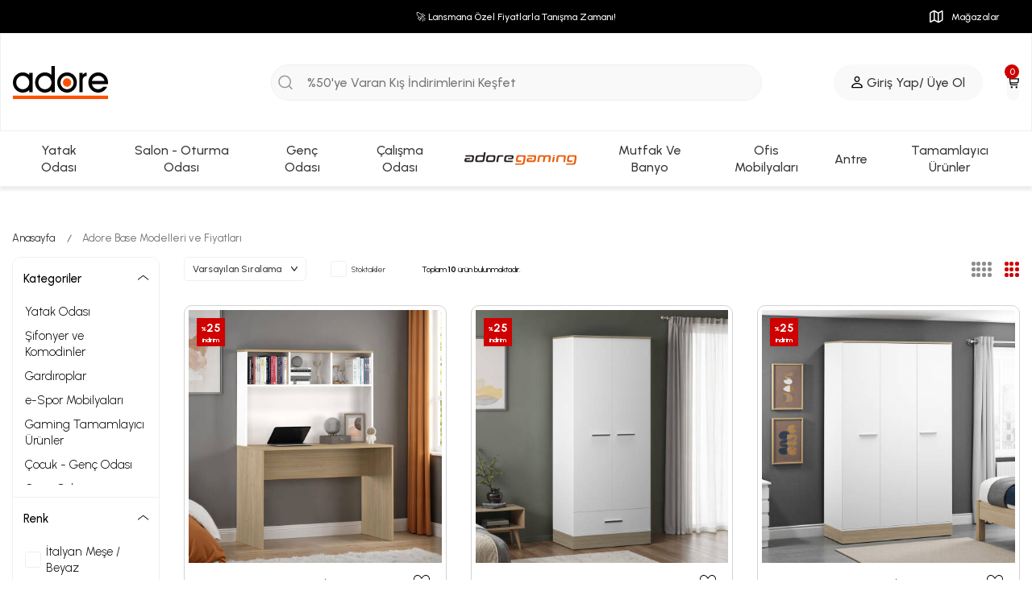

--- FILE ---
content_type: text/html; charset=UTF-8
request_url: https://www.adoremobilya.com/adore-base-modelleri-ve-fiyatlari
body_size: 49479
content:
<!DOCTYPE html>
<html lang="tr-TR" >
<head>
<meta charset="utf-8" />
<title>Base 4 Çekmeceli Şifonyer - İtalyan Meşe-Mat Beyaz 72x88x40 cm (GxYxD) Fiyatı ve Özellikleri</title>
<meta name="description" content="Adore Mobilya farkıyla üretilen Base 4 Çekmeceli Şifonyer - İtalyan Meşe-Mat Beyaz 72x88x40 cm (GxYxD) hakkında güncel fiyat bilgisini ve ürün özelliklerini bu sayfada bulabilir, hemen sipariş verebilirsiniz." />
<meta name="copyright" content="T-Soft E-Ticaret Sistemleri" />
<script>window['PRODUCT_DATA'] = [];</script>
<meta name="robots" content="index,follow" /><link rel="canonical" href="https://www.adoremobilya.com/adore-base-modelleri-ve-fiyatlari"/>
<link rel="alternate" href="https://www.adoremobilya.com/adore-base-modelleri-ve-fiyatlari" hreflang="x-default"/>
<link rel="alternate" hreflang="tr" href="https://www.adoremobilya.com/adore-base-modelleri-ve-fiyatlari" />
<script src="https://accounts.google.com/gsi/client" async defer></script>
<script>const GOOGLE_CLIENT_ID = "120395589089-n5tn94q3t2j87n7flkmhvkvn5p24h9ut.apps.googleusercontent.com";</script>
            <script>
                const E_EXPORT_ACTIVE = 1;
                const CART_DROPDOWN_LIST = false;
                const ENDPOINT_PREFIX = 'Ly93aXRjZG4uYWRvcmVtb2JpbHlhLmNvbQ==';
                const ENDPOINT_ALLOWED_KEYS = null;
                const SETTINGS = {"KVKK_REQUIRED":1,"NEGATIVE_STOCK":"0","DYNAMIC_LOADING_SHOW_BUTTON":0,"IS_COMMENT_RATE_ACTIVE":1};
                try {
                    var PAGE_TYPE = 'other';
                    var PAGE_ID = 33;
                    var ON_PAGE_READY = [];
                    var THEME_VERSION = 'v5';
                    var THEME_FOLDER = 'v5-mango';
                    var MEMBER_INFO = {"ID":0,"CODE":"","FIRST_NAME":"","BIRTH_DATE":"","GENDER":"","LAST_NAME":"","MAIL":"","MAIL_HASH":"","PHONE":"","PHONE_HASH":"","PHONE_HASH_SHA":"","GROUP":0,"TRANSACTION_COUNT":0,"REPRESENTATIVE":"","KVKK":-1,"COUNTRY":"TR","E_COUNTRY":""};
                    var IS_VENDOR = 0;
                    var MOBILE_ACTIVE = false;
                    var CART_COUNT = '0';
                    var CART_TOTAL = '0,00';
                    var SESS_ID = 'c2d6a50330c1f90e74fea22c43b59e46';
                    var LANGUAGE = 'tr';
                    var CURRENCY = 'TL';
                    var SEP_DEC = ',';
                    var SEP_THO = '.';
                    var DECIMAL_LENGTH = 2;  
                    var SERVICE_INFO = null;
                    var CART_CSRF_TOKEN = '148eacc203f07297a04196754ccf245a55f79c4da19cfe1b3b56aac750de580e';
                    var CSRF_TOKEN = 'TQgfWdsHtgkOfuAaFDANXI0vwiAuAedr7H8g5+7rwqU=';
                    
                }
                catch(err) { }
            </script>
            <link rel="preload" as="font" href="//witcdn.adoremobilya.com/theme/v5/css/fonts/tsoft-icon.woff2?v=1" type="font/woff2" crossorigin>
<link rel="preconnect" href="https://fonts.gstatic.com" crossorigin>
<link rel="preload" as="style" href="https://fonts.googleapis.com/css?family=Urbanist:100,200,300,regular,500,600,700,800,900&display=swap">
<link rel="stylesheet" href="https://fonts.googleapis.com/css?family=Urbanist:100,200,300,regular,500,600,700,800,900&display=swap" media="print" onload="this.media='all'">
<noscript>
<link rel="stylesheet" href="https://fonts.googleapis.com/css?family=Urbanist:100,200,300,regular,500,600,700,800,900&display=swap">
</noscript>
<link type="text/css" rel="stylesheet" href="//witcdn.adoremobilya.com/srv/compressed/load/all/css/tr/33/0.css?v=1769780624&isTablet=0&isMobile=0&userType=Ziyaretci">
<link rel="shortcut icon" href="/Data/EditorFiles/ADORE-LOGO/favicon2.png">
<meta name="viewport" content="width=device-width, initial-scale=1">
<script>
if (navigator.userAgent.indexOf('iPhone') > -1 || PAGE_ID == 91) {
document.querySelector("[name=viewport]").setAttribute('content', 'width=device-width, initial-scale=1, maximum-scale=1');
}
</script>
<script src="//witcdn.adoremobilya.com/theme/v5/js/callbacks.js?v=1769780624"></script>
<script src="//witcdn.adoremobilya.com/js/tsoftapps/v5/header.js?v=1769780624"></script>
<script type="application/ld+json">
{
"@context": "https://schema.org",
"@type": "MerchantReturnPolicy",
"@id": "https://www.adoremobilya.com/kolay-iade-ve-paketleme-detaylari#policy",
"returnPolicyCategory": "https://schema.org/MerchantReturnFiniteReturnWindow",
"merchantReturnDays": 14,
"returnMethod": "https://schema.org/ReturnByMail",
"returnFees": "https://schema.org/FreeReturn"
}
</script><meta name="yandex-verification" content="3c1435d7dcaf4823" /><style>
#tsoft-ecommerce-systems {
zoom: 0.8;
}
</style><script>
var s = document.createElement("script");
s.setAttribute("src", "//ccdn.mobildev.in/07bcec7766354adb84a64f919e4446fd.js");
s.setAttribute("charset", "UTF-8");
s.setAttribute("data-token", "X99iD128l3ziUeheY8eu");
document.head.appendChild(s);
</script>
<body>
<script>
function onImageLoad() {
var imageHeight = document.querySelector('img').offsetHeight;
var windowHeight = window.innerHeight;
var scrollAmount = imageHeight < windowHeight ? imageHeight : windowHeight;
window.scrollBy(0, scrollAmount);
}
</script></body>
<!-- Yandex.Metrika counter -->
<script type="text/javascript" >
(function(m,e,t,r,i,k,a){m[i]=m[i]||function(){(m[i].a=m[i].a||[]).push(arguments)};
m[i].l=1*new Date();k=e.createElement(t),a=e.getElementsByTagName(t)[0],k.async=1,k.src=r,a.parentNode.insertBefore(k,a)})
(window, document, "script", "https://cdn.jsdelivr.net/npm/yandex-metrica-watch/tag.js", "ym");
ym(102594007, "init", {
clickmap:true,
trackLinks:true,
accurateTrackBounce:true,
webvisor:true,
ecommerce:"dataLayer"
});
</script>
<noscript><div><img src="https://mc.yandex.ru/watch/102594007" style="position:absolute; left:-9999px;" alt="" /></div></noscript>
<!-- /Yandex.Metrika counter -->
<script src="https://custivo.com/static/integration.js" data-platform="tsoft" data-key="40ba0256-f318-4ea7-96be-47aa28bac588" data-name="custivo"></script><meta name="theme-color" content="#ff7900">
<meta name="apple-mobile-web-app-status-bar-style" content="#ff7900">
<meta name="msapplication-navbutton-color" content="#ff7900"><!-- T-Soft Apps - V5 - Facebook Dönüşümler API - Tracking Code Head Start -->
<script>
if(typeof window.FB_EVENT_ID == 'undefined'){
window.FB_EVENT_ID = "fb_" + new Date().getTime();
}
</script>
<!-- T-Soft Apps - V5 - Facebook Dönüşümler API - Tracking Code Head End --><script>
!(function (w, d, t) {
w.TiktokAnalyticsObject = t;
var ttq = (w[t] = w[t] || []);
(ttq.methods = ["page","track","identify","instances","debug","on","off","once","ready","alias","group","enableCookie","disableCookie",]),
(ttq.setAndDefer = function (t, e) {
t[e] = function () {
t.push([e].concat(Array.prototype.slice.call(arguments, 0)));
};
});
for (var i = 0; i < ttq.methods.length; i++)
ttq.setAndDefer(ttq, ttq.methods[i]);
(ttq.instance = function (t) {
for (var e = ttq._i[t] || [], n = 0; n < ttq.methods.length; n++)
ttq.setAndDefer(e, ttq.methods[n]);
return e;
}),
(ttq.load = function (e, n) {
var i = "https://analytics.tiktok.com/i18n/pixel/events.js";
(ttq._i = ttq._i || {}),
(ttq._i[e] = []),
(ttq._i[e]._u = i),
(ttq._t = ttq._t || {}),
(ttq._t[e] = +new Date()),
(ttq._o = ttq._o || {}),
(ttq._o[e] = n || {});
var o = document.createElement("script");
(o.type = "text/javascript"),
(o.async = !0),
(o.src = i + "?sdkid=" + e + "&lib=" + t);
var a = document.getElementsByTagName("script")[0];
a.parentNode.insertBefore(o, a);
});
ttq.load("CRVEICBC77U41Q441CJG");
ttq.track("Browse");
})(window, document, "ttq");
</script>
<script>
const selectVariantCallback = async function (product, variantId, subOne, subTwo) {
let response = await fetch(`/srv/service/variant/get-variant-info/${product[0].id}/${variantId}`);
if (response.ok) {
response = await response.json();
if (response) {
const variantSelect = function(variant) {
if (variant.nodeName == 'OPTION') {
const selectItem = variant.parentNode;
selectItem.value = variant.value;
var event = new Event('change', {
bubbles: true,
cancelable: true,
});
selectItem.dispatchEvent(event);
} else {
variant.click();
}
}
if (subOne && response.TurId1 != '0') {
const variant = subOne.querySelector(`[data-id="${response.TurId1}"]`);
if (variant) variantSelect(variant);
}
if (subTwo && response.TurId2 != '0') {
const variant = subTwo.querySelector(`[data-id="${response.TurId2}"]`);
if (variant) variantSelect(variant);
}
}
}
}
</script><script>
(function (w,d,dn,t){w[dn]=w[dn]||[];w[dn].push({eventType:'init',value:t,dc:''});
var f=d.getElementsByTagName('script')[0],c=d.createElement('script');c.async=true;
c.src='https://tags.creativecdn.com/9xG9f5lbeVUcGAul8C5f.js';
f.parentNode.insertBefore(c,f);})(window,document,'rtbhEvents','9xG9f5lbeVUcGAul8C5f');
</script><script>
callbacks.cart.add.push(function(response) {
const product = response.addedProduct;
const memberId = window.MEMBER_INFO?.ID;
if (!memberId) return;
const storageKey = `cart_prices_${memberId}`;
let cartPrices = JSON.parse(localStorage.getItem(storageKey) || '{}');
cartPrices[product.sku + '-' + (product.subproduct_sku || '0')] = {
price: product.price,
shown: false
};
localStorage.setItem(storageKey, JSON.stringify(cartPrices));
});
callbacks.cart.load.push(function(response) {
if (window.PAGE_ID != '30') return;
const memberId = window.MEMBER_INFO?.ID;
if (!memberId) return;
const storageKey = `cart_prices_${memberId}`;
let cartPrices = JSON.parse(localStorage.getItem(storageKey) || '{}');
const currentSkus = response.PRODUCTS.map(p => p.PRODUCT_CODE + '-' + (p.VARIANT_CODE || '0'));
Object.keys(cartPrices).forEach(sku => {
if (!currentSkus.includes(sku)) {
delete cartPrices[sku];
}
});
let showMessages = [];
response.PRODUCTS.forEach(product => {
let formatPrice, vatPrice, appPriceToFloat;
if (THEME_VERSION == 'os2') {
formatPrice = format;
vatPrice = vat;
appPriceToFloat = priceToFloat;
} else if (THEME_VERSION == 'v5') {
formatPrice = T.format;
vatPrice = T.vat;
appPriceToFloat = T.priceToFloat;
} else {
return
}
const localProduct = cartPrices[product.PRODUCT_CODE + '-' + (product.VARIANT_CODE || '0')];
if (!localProduct) return;
const localPrice = formatPrice(localProduct.price);
const newPrice = vatPrice(product.PRICE_SELL, product.VAT);
const baseLocalPrice = appPriceToFloat(localPrice);
const baseNewPrice = appPriceToFloat(newPrice);
if (localProduct && !localProduct.shown && baseNewPrice < baseLocalPrice) {
showMessages.push(`
<div class="price-change-item">
<a href="/${product.URL}" target="_blank" class="text-underline">${product.TITLE}${product.VARIANT_NAME ? ' ' + product.VARIANT_NAME : ''}</a>, fiyatı düştü. <span class="old-price">${localPrice} ${product.TARGET_CURRENCY}</span> olan eski fiyatı <span class="new-price">${newPrice} ${product.TARGET_CURRENCY}</span> olarak değişti!
</div>
`);
cartPrices[product.PRODUCT_CODE + '-' + (product.VARIANT_CODE || '0')].shown = true;
}
if (localProduct && !localProduct.shown) {
cartPrices[product.PRODUCT_CODE + '-' + (product.VARIANT_CODE || '0')].shown = false;
cartPrices[product.PRODUCT_CODE + '-' + (product.VARIANT_CODE || '0')].price = baseNewPrice;
}
});
if (showMessages.length > 0) {
const cartElement = document.querySelector('.folder-cart');
if (cartElement) {
const cartPriceDown = document.createElement('div');
cartPriceDown.classList.add('cart-price-down');
cartPriceDown.innerHTML = `
<div class="cart-price-down-title">
<svg class="cart-price-down-icon" viewBox="0 0 24 24" width="18" height="18">
<path fill="currentColor" d="M21.41 11.58l-9-9C12.05 2.22 11.55 2 11 2H4c-1.1 0-2 .9-2 2v7c0 .55.22 1.05.59 1.42l9 9c.36.36.86.58 1.41.58.55 0 1.05-.22 1.41-.59l7-7c.37-.36.59-.86.59-1.41 0-.55-.23-1.06-.59-1.42zM5.5 7C4.67 7 4 6.33 4 5.5S4.67 4 5.5 4 7 4.67 7 5.5 6.33 7 5.5 7z"/>
</svg>
Sepetinize önceden eklediğiniz ${showMessages.length} ürünün fiyatı değişti.
</div>
<div class="cart-price-down-content">
${showMessages.join('')}
</div>
`;
cartElement.prepend(cartPriceDown);
}
}
localStorage.setItem(storageKey, JSON.stringify(cartPrices));
});
callbacks.cart.delete.push(function(response) {
const product = response.deletedProduct;
const memberId = window.MEMBER_INFO?.ID;
if (!memberId) return;
const storageKey = `cart_prices_${memberId}`;
let cartPrices = JSON.parse(localStorage.getItem(storageKey) || '{}');
delete cartPrices[product.sku + '-' + product.subproduct_sku];
localStorage.setItem(storageKey, JSON.stringify(cartPrices));
});
</script>
<style>
.cart-price-down {
background: #fff;
color: #333;
padding: 0;
border-radius: 6px;
margin-bottom: 30px;
border: 1px solid #e0e0e0;
box-shadow: 0 1px 3px rgba(0,0,0,0.05);
font-size: 14px;
line-height: 1.5;
transition: all 0.3s ease;
overflow: hidden;
}
.cart-price-down-title {
background: #f8f9fa;
color: #495057;
padding: 10px 15px;
font-weight: 500;
font-size: 14px;
display: flex;
align-items: center;
gap: 8px;
border-bottom: 1px solid #e0e0e0;
}
.cart-price-down-icon {
flex-shrink: 0;
opacity: 0.7;
}
.cart-price-down-content {
padding: 5px;
}
.cart-price-down:hover {
box-shadow: 0 2px 5px rgba(0,0,0,0.08);
}
.cart-price-down a {
color: #0066cc;
text-decoration: none;
font-weight: 500;
transition: color 0.2s ease;
}
.cart-price-down a:hover {
color: #004999;
text-decoration: underline;
}
.cart-price-down .text-danger {
color: #dc3545;
font-weight: 500;
}
.cart-price-down .text-success {
color: #28a745;
font-weight: 500;
}
.cart-price-down-subtitle {
padding: 8px 15px;
font-size: 13px;
color: #666;
border-bottom: 1px solid #f0f0f0;
}
.price-change-item {
padding: 8px 15px;
font-size: 13px;
line-height: 1.4;
}
.price-change-item:last-child {
padding-bottom: 12px;
}
.old-price {
color: #dc3545;
text-decoration: line-through;
}
.new-price {
color: #28a745;
font-weight: 600;
}
</style><meta name="facebook-domain-verification" content="judku4v2pg0ycs5fl3m2hmcxvr3k6d" /><!-- T-Soft Apps - Google GTAG - Tracking Code Start -->
<script async src="https://www.googletagmanager.com/gtag/js?id=G-0ZWYE2J5BP"></script>
<script>
function gtag() {
dataLayer.push(arguments);
}
</script>
<!-- T-Soft Apps - Google GTAG - Tracking Code End --><meta name="google-site-verification" content="lMv5PEzd4bFbZ_bCgiqROJLz3Kwxh9LedTHAbJ0T328" />
<!-- T-Soft Apps - v5 Google Datalayer - Tracking Code Head Start -->
<script>
var dataLayer = dataLayer || [];
(function(w,d,s,l,i){w[l]=w[l]||[];w[l].push({'gtm.start':
new Date().getTime(),event:'gtm.js'});var f=d.getElementsByTagName(s)[0],
j=d.createElement(s),dl=l!='dataLayer'?'&l='+l:'';j.async=true;j.src=
'https://www.googletagmanager.com/gtm.js?id='+i+dl;f.parentNode.insertBefore(j,f);
})(window,document,'script','dataLayer','GTM-P3G769VB');
</script>
<!-- T-Soft Apps - v5 Google Datalayer - Tracking Code Head End --><script>
if(typeof window.FB_EVENT_ID == 'undefined'){
window.FB_EVENT_ID = "fb_" + new Date().getTime();
}
</script><script>var AUGMENTED_REALITY_IDS = []</script>
</head>
<body>
<input type="hidden" id="cookie-law" value="0">
<div class="w-100 d-flex flex-wrap ">
<div class=" col-12 col-sm-12 col-md-12 col-lg-12 col-xl-12 col-xxl-12 column-318  "><div class="row">
<div id="relation|370" data-id="370" class="relArea col-12 v5-mango  folder-header tpl-support_headersepet "><div class="row"><!--NOCACHE_EXPIRED-->
<header class="container-fluid position-relative">
<div class="row">
<div id="header-top" class="container-fluid bg-black d-block">
<div class="row">
<div class="container">
<div class="row">
<div class="col-3 d-none d-xl-block"></div>
<div class="col-6 d-none d-xl-block">
<div class="content-benefits text-center h-100 d-flex align-items-center justify-content-center text-white">
<a href= "/lansman-urunleri">🚀 Lansmana Özel Fiyatlarla Tanışma Zamanı!</a>
</div>
</div>
<div class="col-12 col-xl-3">
<nav id="top-menu" class="d-flex justify-content-flex-end">
<ul class="d-flex flex-wrap">
<li class="px-1">
<a id="menu-header-top-213" target="" href="https://www.adoremobilya.com/magazalar" class="d-flex align-items-center justify-content-center text-white stores" title="">
<svg xmlns="http://www.w3.org/2000/svg" width="17" height="17" viewBox="0 0 17 17" fill="none">   <path d="M1.13281 16.0078C0.484375 16.0078 0.09375 15.625 0.09375 14.9688V4.46094C0.09375 3.86719 0.328125 3.45312 0.867188 3.15625L4.74219 0.953125C5.02344 0.789062 5.33594 0.710938 5.65625 0.710938C5.97656 0.710938 6.29688 0.796875 6.58594 0.960938L10.6953 3.45312L14.6562 1.25C14.9688 1.07812 15.1953 0.984375 15.4531 0.984375C16.1016 0.984375 16.4922 1.375 16.4922 2.03125V12.5234C16.4922 13.1172 16.2578 13.5391 15.7266 13.8359L11.8203 16.0391C11.5391 16.2031 11.2188 16.2891 10.8984 16.2891C10.5703 16.2891 10.2344 16.1953 9.90625 16.0234L5.74219 13.6875L1.92969 15.75C1.625 15.9219 1.39062 16.0078 1.13281 16.0078ZM5.05469 12.3047V2.51562C4.96875 2.5625 4.89062 2.60156 4.80469 2.65625L1.82812 4.38281C1.61719 4.5 1.53906 4.64062 1.53906 4.85938V13.9609C1.53906 14.0625 1.59375 14.1328 1.67969 14.1328C1.71875 14.1328 1.76562 14.1094 1.82031 14.0859L5.05469 12.3047ZM6.52344 12.3516L9.74219 14.1641C9.85156 14.2188 9.96094 14.2734 10.0625 14.3281V4.82031L6.77344 2.83594C6.69531 2.78906 6.60156 2.74219 6.52344 2.70312V12.3516ZM11.5312 14.4453C11.6484 14.3906 11.7734 14.3203 11.8906 14.25L14.7656 12.5859C14.9688 12.4688 15.0469 12.3281 15.0469 12.1094V3.03906C15.0469 2.94531 14.9844 2.875 14.8984 2.875C14.8594 2.875 14.8125 2.89844 14.7734 2.92188L11.5312 4.6875V14.4453Z" fill="white"/> </svg>
<span>Mağazalar</span>
</a>
</li>
</ul>
</nav>
</div>
</div>
</div>
</div>
</div>
<div id="header-middle" class="w-100 mb-lg-1">
<div id="header-sticky" class="w-100" data-toggle="sticky" data-parent="#header-middle" data-class="header-sticky" data-scroll="180" data-direction="true">
<div id="header-main" class="w-100 py-md-2 py-1 bg-white border border-1 border-lg-0">
<div class="container">
<div class="row align-items-center gap-1 gap-lg-0">
<div class="col-auto col-lg-3 d-flex">
<a href="https://www.adoremobilya.com/" id="logo" aria-label="logo">
<p><img src="//witcdn.adoremobilya.com/Data/EditorFiles/adore-2025.svg" width="118" class="for-white"> <img src="//witcdn.adoremobilya.com/Data/EditorFiles/white-logo.png" width="118" class="for-dark" data-clarity-loaded="4vzeuv"></p>
</a>
</div>
<div id="header-search" class="col-12 col-xl-6 col-lg-5 offset-lg-0 order-2 order-lg-0 mt-0 mt-lg-0">
<form action="/arama" method="get" autocomplete="off" id="search" class="w-100 position-relative bg-none">
<button type="submit" class="border-0 bg-none" id="live-search-btn">
<svg xmlns="http://www.w3.org/2000/svg" width="24" height="24" viewBox="0 0 24 24" fill="none">
<path d="M20 20L16.2223 16.2156M18.3158 11.1579C18.3158 13.0563 17.5617 14.8769 16.2193 16.2193C14.8769 17.5617 13.0563 18.3158 11.1579 18.3158C9.2595 18.3158 7.43886 17.5617 6.0965 16.2193C4.75413 14.8769 4 13.0563 4 11.1579C4 9.2595 4.75413 7.43886 6.0965 6.0965C7.43886 4.75413 9.2595 4 11.1579 4C13.0563 4 14.8769 4.75413 16.2193 6.0965C17.5617 7.43886 18.3158 9.2595 18.3158 11.1579V11.1579Z" stroke="#989898" stroke-width="1.5" stroke-linecap="round"/>
</svg>
</button>
<input
id="live-search"
type="search"
name="q"
placeholder="%50'ye Varan Kış İndirimlerini Keşfet"
class="form-control form-control-md bg-light"
data-search="live-search" v-model="searchVal" data-licence="1"
>
<div class="bg-white border border-round search-form-list" id="dynamic-search-370" v-if="searchVal.length > 0 && data != ''" v-cloak>
<div class="w-100 d-flex flex-wrap dynamic-search">
<div class="col-12 dynamic-search-item p-1" v-if="data.categories.length > 0">
<div class="search-section-header d-none">
<span class="search-section-title">{{ data.query }}</span>
<span class="search-section-badge">Kategori</span>
</div>
<ul class="search-results-list">
<li v-for="C in data.categories" class="search-result-row">
<a :href="'/' + C.url" class="search-result-link">
<span class="search-result-content"><span v-html="C.title"></span></span>
<span class="search-result-badge category-badge">Kategori</span>
</a>
</li>
</ul>
</div>
<div class="col-12 dynamic-search-item p-1" v-if="data.products.length > 0">
<ul class="search-results-list">
<li v-for="P in data.products" class="search-result-row product-row">
<a :href="'/' + P.url" class="search-result-link">
<span class="search-image product-image" v-if="P.image">
<img :src="P.image" :alt="P.title" class="product-thumb">
</span>
<span class="search-result-content"><span v-html="P.title"></span></span>
<span class="search-result-badge product-badge">Ürün</span>
</a>
</li>
</ul>
</div>
<div class="col-12 dynamic-search-item p-1" v-if="data.brands.length > 0">
<ul class="search-results-list">
<li v-for="B in data.brands" class="search-result-row">
<a :href="'/' + B.url" class="search-result-link">
<span class="search-image brand-image" v-if="B.image">
<img :src="B.image" :alt="B.title" class="brand-thumb">
</span>
<span class="search-result-content"><span v-html="B.title"></span></span>
<span class="search-result-badge brand-badge">Marka</span>
</a>
</li>
</ul>
</div>
<div class="col-12 dynamic-search-item p-1" v-if="data.combines.length > 0">
<ul class="search-results-list">
<li v-for="C in data.combines" class="search-result-row">
<a :href="'/' + C.url" class="search-result-link">
<span class="search-image combine-image" v-if="C.image">
<img :src="C.image" :alt="C.title" class="combine-thumb">
</span>
<span class="search-result-content"><span v-html="C.title"></span></span>
<span class="search-result-badge combine-badge">Kombinasyon</span>
</a>
</li>
</ul>
</div>
<div class="col-12 dynamic-search-item p-1" v-if="data.products.length < 1 && data.categories.length < 1 && data.brands.length < 1 && data.combines.length < 1">
<div class="search-no-results">
<span class="no-results-text">Sonuç bulunamadı.</span>
</div>
</div>
</div>
</div>
</form>
</div>
<div id="hm-links" class="col-auto col-xl-3 col-lg-4 ml-auto ml-lg-0">
<div class="row justify-content-flex-end">
<div class="col-auto d-none">
<a href="/uye-girisi-sayfasi" class="text-body hm-link bg-light" id="header-favourite-btn" aria-label="Favorilerim">
<i class="ti-heart-o"><span class="tsoft-favourite-count customer-favorites-count badge">0</span></i>
<span class="d-none d-xl-block">Favorilerim</span>
</a>
</div>
<div class="col-auto d-flex align-items-center">
<a href="/uye-girisi-sayfasi" class="text-body hm-link bg-light" id="header-account" aria-label="Giriş Yap/ Üye Ol">
<svg xmlns="http://www.w3.org/2000/svg" width="14" height="16" viewBox="0 0 14 16" fill="none">
<path d="M7.00781 8.03125C5.11719 8.03125 3.58594 6.375 3.58594 4.33594C3.58594 2.32812 5.125 0.703125 7.00781 0.703125C8.89844 0.703125 10.4219 2.30469 10.4219 4.32031C10.4219 6.36719 8.89062 8.03125 7.00781 8.03125ZM7.00781 6.67969C8.09375 6.67969 9.00781 5.65625 9.00781 4.32031C9.00781 3.02344 8.10156 2.05469 7.00781 2.05469C5.91406 2.05469 5 3.03906 5 4.33594C5 5.66406 5.92188 6.67969 7.00781 6.67969ZM2.13281 15.2969C0.78125 15.2969 0.132812 14.8672 0.132812 13.9531C0.132812 11.8203 2.80469 8.94531 7 8.94531C11.1953 8.94531 13.8672 11.8203 13.8672 13.9531C13.8672 14.8672 13.2188 15.2969 11.875 15.2969H2.13281ZM1.86719 13.9453H12.1328C12.3125 13.9453 12.3906 13.8906 12.3906 13.7422C12.3906 12.5469 10.4531 10.2969 7 10.2969C3.54688 10.2969 1.61719 12.5469 1.61719 13.7422C1.61719 13.8906 1.6875 13.9453 1.86719 13.9453Z" fill="black"/>
</svg>
<span class="d-none d-xl-block">Giriş Yap/ Üye Ol</span>
</a>
</div>
<div class="col-auto position-relative">
<!-- <a href="#header-cart-panel-370" data-toggle="drawer" class="text-body hm-link bg-light" id="header-cart-btn" aria-label="Sepetim">-->
<a href="/sepetim" class="text-body hm-link bg-light" id="header-cart-btn" aria-label="Sepetim">
<svg xmlns="http://www.w3.org/2000/svg" width="15" height="15" viewBox="0 0 15 15" fill="none">
<path d="M5.27551 10.9842C4.29402 10.9842 3.77744 10.3373 3.63539 9.28252L2.62807 1.81492H0.594059C0.277658 1.81492 0 1.51256 0 1.16097C0 0.802361 0.277658 0.5 0.594059 0.5H2.81533C3.53207 0.5 3.75161 0.809392 3.8291 1.41411L3.93242 2.18759H14.2962C14.7353 2.18759 15 2.46183 15 2.86966C15 2.93998 14.9871 3.05952 14.9742 3.15796L14.4899 6.69488C14.3414 7.75665 13.8248 8.4106 12.8433 8.4106H4.76539L4.86225 9.14189C4.90745 9.5005 5.10116 9.74661 5.41756 9.74661H12.7916C13.0951 9.74661 13.3599 9.99975 13.3599 10.3654C13.3599 10.731 13.0951 10.9842 12.7916 10.9842H5.27551ZM13.6763 3.42516H4.1003L4.5975 7.17303H12.7142C13.037 7.17303 13.2178 6.93395 13.263 6.56831L13.6763 3.42516ZM5.79854 14.5C5.17865 14.5 4.68145 13.9586 4.68145 13.2835C4.68145 12.6015 5.17865 12.06 5.79854 12.06C6.42488 12.06 6.91563 12.6015 6.91563 13.2835C6.91563 13.9586 6.42488 14.5 5.79854 14.5ZM11.7714 14.5C11.1515 14.5 10.6479 13.9586 10.6479 13.2835C10.6479 12.6015 11.1515 12.06 11.7714 12.06C12.3978 12.06 12.895 12.6015 12.895 13.2835C12.895 13.9586 12.3978 14.5 11.7714 14.5Z" fill="black"/>
</svg>
<span class="cart-soft-count">0</span>
<!-- <span class="d-none d-xl-block">Sepetim</span> -->
</a>
</div>
<div class="col-auto d-lg-none">
<a href="#mobile-menu-370" data-toggle="drawer" class="hm-link bg-light header-mobile-menu-btn" aria-label="Menü">
<svg xmlns="http://www.w3.org/2000/svg" width="16" height="10" viewBox="0 0 16 10" fill="none">
<path d="M0.695312 2.1875C0.304688 2.1875 -0.0078125 1.85938 -0.0078125 1.47656C-0.0078125 1.08594 0.304688 0.773438 0.695312 0.773438H15.2969C15.6875 0.773438 16.0078 1.08594 16.0078 1.47656C16.0078 1.86719 15.6875 2.1875 15.2969 2.1875H0.695312ZM0.695312 5.70312C0.304688 5.70312 -0.0078125 5.38281 -0.0078125 5C-0.0078125 4.60156 0.304688 4.28125 0.695312 4.28125H15.2969C15.6875 4.28125 16.0078 4.60156 16.0078 5C16.0078 5.38281 15.6875 5.70312 15.2969 5.70312H0.695312ZM0.695312 9.22656C0.304688 9.22656 -0.0078125 8.89844 -0.0078125 8.50781C-0.0078125 8.125 0.304688 7.80469 0.695312 7.80469H15.2969C15.6875 7.80469 16.0078 8.11719 16.0078 8.50781C16.0078 8.90625 15.6875 9.22656 15.2969 9.22656H0.695312Z" fill="black"/>
</svg>
</a>
</div>
</div>
</div>
</div>
</div>
</div>
<nav id="main-menu" class="container-fluid px-0 border-bottom d-none d-lg-block bg-white">
<div class="container">
<ul class="d-flex justify-content-center position-relative menu menu-370">
<li>
<a id="menu-2370" href="https://www.adoremobilya.com/yatak-odasi" target="" class="d-flex align-items-center w-100 px-1 logo-category text-center menu-first-title " title="Yatak Odası">
Yatak Odası
</a>
<div class="w-100 p-2 menu-container fade-in">
<div class="row">
<div class="col-12">
<div class="row">
<div class="col-3">
<a id="menu-41370" href="https://www.adoremobilya.com/gardiroplar" target="" class="fw-medium menu-title d-inline-flex align-items-center menu-second-title " title="Gardıroplar">Gardıroplar</a>
</div>
<div class="col-3">
<a id="menu-40370" href="https://www.adoremobilya.com/sifonyerler" target="" class="fw-medium menu-title d-inline-flex align-items-center menu-second-title " title="Şifonyer ve Komodinler">Şifonyer ve Komodinler</a>
</div>
<div class="col-3">
<a id="menu-39370" href="https://www.adoremobilya.com/yataklar-bazalar" target="" class="fw-medium menu-title d-inline-flex align-items-center menu-second-title " title="Yataklar ve Bazalar">Yataklar ve Bazalar</a>
</div>
</div>
</div>
</div>
</div>
<div class="menu-overlay bg-transparent position-fixed inset"></div>
</li>
<li>
<a id="menu-34370" href="https://www.adoremobilya.com/salon-ve-oturma-odasi" target="" class="d-flex align-items-center w-100 px-1 logo-category text-center menu-first-title " title="Salon - Oturma Odası">
Salon - Oturma Odası
</a>
<div class="w-100 p-2 menu-container fade-in">
<div class="row">
<div class="col-12">
<div class="row">
<div class="col-3">
<a id="menu-157370" href="https://www.adoremobilya.com/koltuk-kanepe" target="" class="fw-medium menu-title d-inline-flex align-items-center menu-second-title " title="Koltuk - Kanepe">Koltuk - Kanepe</a>
</div>
<div class="col-3">
<a id="menu-209370" href="https://www.adoremobilya.com/sandalyeler" target="" class="fw-medium menu-title d-inline-flex align-items-center menu-second-title " title="Sandalyeler">Sandalyeler</a>
</div>
<div class="col-3">
<a id="menu-158370" href="https://www.adoremobilya.com/tv-uniteleri" target="" class="fw-medium menu-title d-inline-flex align-items-center menu-second-title " title="TV Üniteleri">TV Üniteleri</a>
</div>
<div class="col-3">
<a id="menu-159370" href="https://www.adoremobilya.com/yemek-masasi" target="" class="fw-medium menu-title d-inline-flex align-items-center menu-second-title " title="Yemek Masası">Yemek Masası</a>
</div>
<div class="col-3">
<a id="menu-160370" href="https://www.adoremobilya.com/salon-konsollar" target="" class="fw-medium menu-title d-inline-flex align-items-center menu-second-title " title="Konsollar">Konsollar</a>
</div>
<div class="col-3">
<a id="menu-161370" href="https://www.adoremobilya.com/salon-kitapliklar" target="" class="fw-medium menu-title d-inline-flex align-items-center menu-second-title " title="Kitaplıklar">Kitaplıklar</a>
</div>
<div class="col-3">
<a id="menu-162370" href="https://www.adoremobilya.com/dinlenme-koltuklari" target="" class="fw-medium menu-title d-inline-flex align-items-center menu-second-title " title="Dinlenme Koltukları">Dinlenme Koltukları</a>
</div>
<div class="col-3">
<a id="menu-164370" href="https://www.adoremobilya.com/sehpalar" target="" class="fw-medium menu-title d-inline-flex align-items-center menu-second-title " title="Sehpalar">Sehpalar</a>
</div>
<div class="col-3">
<a id="menu-166370" href="https://www.adoremobilya.com/salon-duvar-raflari" target="" class="fw-medium menu-title d-inline-flex align-items-center menu-second-title " title="Duvar Rafları">Duvar Rafları</a>
</div>
</div>
</div>
</div>
</div>
<div class="menu-overlay bg-transparent position-fixed inset"></div>
</li>
<li>
<a id="menu-35370" href="https://www.adoremobilya.com/cocuk-genc-odasi" target="" class="d-flex align-items-center w-100 px-1 logo-category text-center menu-first-title " title="Genç Odası">
Genç Odası
</a>
<div class="w-100 p-2 menu-container fade-in">
<div class="row">
<div class="col-12">
<div class="row">
<div class="col-3">
<a id="menu-171370" href="https://www.adoremobilya.com/calisma-sandalyeleri" target="" class="fw-medium menu-title d-inline-flex align-items-center menu-second-title " title="Çalışma Sandalyeleri">Çalışma Sandalyeleri</a>
</div>
<div class="col-3">
<a id="menu-170370" href="https://www.adoremobilya.com/genc-odasi-karyolalar" target="" class="fw-medium menu-title d-inline-flex align-items-center menu-second-title " title="Karyolalar">Karyolalar</a>
</div>
<div class="col-3">
<a id="menu-172370" href="https://www.adoremobilya.com/genc-odasi-calisma-masalari" target="" class="fw-medium menu-title d-inline-flex align-items-center menu-second-title " title="Çalışma Masası">Çalışma Masası</a>
</div>
<div class="col-3">
<a id="menu-169370" href="https://www.adoremobilya.com/genc-odasi-kitapliklar" target="" class="fw-medium menu-title d-inline-flex align-items-center menu-second-title " title="Kitaplıklar">Kitaplıklar</a>
</div>
<div class="col-3">
<a id="menu-204370" href="https://www.adoremobilya.com/espor-mobilyalari" target="" class="fw-medium menu-title d-inline-flex align-items-center menu-second-title " title="Gaming Ürünler">Gaming Ürünler</a>
<ul class="clearfix mb-1">
<li class="w-100">
<a id="menu-1084370" href="https://www.adoremobilya.com/yukseklik-ayarlanabilir-masalar" target="" class="d-inline-flex align-items-center menu-third-title " title="Yükseklik Ayarlanabilir Masalar">
Yükseklik Ayarlanabilir Masalar
</a>
</li>
<li class="w-100">
<a id="menu-1138370" href="https://www.adoremobilya.com/gaming-tamamlayici-urunler" target="" class="d-inline-flex align-items-center menu-third-title " title="Gaming Tamamlayıcı Ürünler">
Gaming Tamamlayıcı Ürünler
</a>
</li>
<li class="w-100">
<a id="menu-351370" href="https://www.adoremobilya.com/oyuncu-koltuklari" target="" class="d-inline-flex align-items-center menu-third-title " title="Oyuncu Koltukları">
Oyuncu Koltukları
</a>
</li>
<li class="w-100">
<a id="menu-352370" href="https://www.adoremobilya.com/oyuncu-masalari" target="" class="d-inline-flex align-items-center menu-third-title " title="Oyuncu Bilgisayar Masaları">
Oyuncu Bilgisayar Masaları
</a>
</li>
<li class="w-100">
<a id="menu-353370" href="https://www.adoremobilya.com/oyuncu-kitapliklari" target="" class="d-inline-flex align-items-center menu-third-title " title="Oyuncu Kitaplıkları">
Oyuncu Kitaplıkları
</a>
</li>
</ul>
</div>
<div class="col-3">
<a id="menu-168370" href="https://www.adoremobilya.com/sifonyerler-komodinler" target="" class="fw-medium menu-title d-inline-flex align-items-center menu-second-title " title="Şifonyerler ve Komodinler">Şifonyerler ve Komodinler</a>
</div>
<div class="col-3">
<a id="menu-167370" href="https://www.adoremobilya.com/genc-odasi-gardiroplari" target="" class="fw-medium menu-title d-inline-flex align-items-center menu-second-title " title="Genç Odasi Gardıropları">Genç Odasi Gardıropları</a>
</div>
</div>
</div>
</div>
</div>
<div class="menu-overlay bg-transparent position-fixed inset"></div>
</li>
<li>
<a id="menu-3370" href="https://www.adoremobilya.com/calisma-odalari" target="" class="d-flex align-items-center w-100 px-1 logo-category text-center menu-first-title " title="Çalışma Odası">
Çalışma Odası
</a>
<div class="w-100 p-2 menu-container fade-in">
<div class="row">
<div class="col-12">
<div class="row">
<div class="col-3">
<a id="menu-59370" href="https://www.adoremobilya.com/calisma-odasi-sandalyeleri" target="" class="fw-medium menu-title d-inline-flex align-items-center menu-second-title " title="Çalışma Sandalyeleri">Çalışma Sandalyeleri</a>
</div>
<div class="col-3">
<a id="menu-60370" href="https://www.adoremobilya.com/calisma-odasi-masalari" target="" class="fw-medium menu-title d-inline-flex align-items-center menu-second-title " title="Çalışma Masaları">Çalışma Masaları</a>
</div>
<div class="col-3">
<a id="menu-203370" href="https://www.adoremobilya.com/yukseklik-ayarlanabilir-masalar" target="" class="fw-medium menu-title d-inline-flex align-items-center menu-second-title " title="Yükseklik Ayarlanabilir Masalar">Yükseklik Ayarlanabilir Masalar</a>
</div>
<div class="col-3">
<a id="menu-61370" href="https://www.adoremobilya.com/kesonlar" target="" class="fw-medium menu-title d-inline-flex align-items-center menu-second-title " title="Kesonlar">Kesonlar</a>
</div>
<div class="col-3">
<a id="menu-63370" href="https://www.adoremobilya.com/calisma-odasi-kitapliklari" target="" class="fw-medium menu-title d-inline-flex align-items-center menu-second-title " title="Çalışma Odası Kitaplıkları">Çalışma Odası Kitaplıkları</a>
</div>
<div class="col-3">
<a id="menu-64370" href="https://www.adoremobilya.com/calisma-odasi-raflar" target="" class="fw-medium menu-title d-inline-flex align-items-center menu-second-title " title="Raflar">Raflar</a>
</div>
</div>
</div>
</div>
</div>
<div class="menu-overlay bg-transparent position-fixed inset"></div>
</li>
<li>
<a id="menu-6370" href="https://www.adoremobilya.com/adore-gaming-urunleri" target="" class="d-flex align-items-center w-100 px-1 logo-category text-center menu-first-title " title="adoregaming">
<img src="//witcdn.adoremobilya.com/Data/img/menu_item/6/tr_img_1_6.svg" width="146" height="" alt="adoregaming - MENU_IMAGE">
</a>
<div class="w-100 p-2 menu-container fade-in">
<div class="row">
<div class="col-9">
<div class="row">
<div class="col-4">
<a id="menu-200370" href="https://www.adoremobilya.com/oyuncu-koltuklari" target="" class="fw-medium menu-title d-inline-flex align-items-center menu-second-title " title="Oyuncu Koltukları">Oyuncu Koltukları</a>
<ul class="clearfix mb-1">
<li class="w-100">
<a id="menu-1157370" href="https://www.adoremobilya.com/ryze" target="" class="d-inline-flex align-items-center menu-third-title " title="RYZE">
RYZE
</a>
</li>
<li class="w-100">
<a id="menu-164370" href="https://www.adoremobilya.com/adore-gaming" target="" class="d-inline-flex align-items-center menu-third-title " title="Adore Gaming">
Adore Gaming
</a>
</li>
<li class="w-100">
<a id="menu-160370" href="https://www.adoremobilya.com/akracing-160" target="" class="d-inline-flex align-items-center menu-third-title " title="AKRacing">
AKRacing
</a>
</li>
</ul>
</div>
<div class="col-4">
<a id="menu-196370" href="/oyuncu-masalari" target="" class="fw-medium menu-title d-inline-flex align-items-center menu-second-title " title="Oyuncu Masaları">Oyuncu Masaları</a>
</div>
<div class="col-4">
<a id="menu-202370" href="https://www.adoremobilya.com/yukseklik-ayarlanabilir-masalar" target="" class="fw-medium menu-title d-inline-flex align-items-center menu-second-title " title="Yükseklik Ayarlanabilir Masalar">Yükseklik Ayarlanabilir Masalar</a>
</div>
<div class="col-4">
<a id="menu-197370" href="https://www.adoremobilya.com/gaming-tamamlayici-urunler" target="" class="fw-medium menu-title d-inline-flex align-items-center menu-second-title " title="Gaming Tamamlayıcı Ürünler">Gaming Tamamlayıcı Ürünler</a>
</div>
<div class="col-4">
<a id="menu-208370" href="/gaming-kanepe" target="" class="fw-medium menu-title d-inline-flex align-items-center menu-second-title " title="Kanepe-Koltuklar">Kanepe-Koltuklar</a>
</div>
</div>
</div>
<div class="col-3 menu-showcase-image d-flex align-items-center justify-content-end">
<div class="flex items-center justify-center border-2 border-dashed rounded-md dark:border-gray-600 overflow-auto bg-transparent h-40 w-full bg-teal-50"> </div>
<div class="pt-2 flex flex-wrap gap-2"> </div>
</div>
</div>
</div>
<div class="menu-overlay bg-transparent position-fixed inset"></div>
</li>
<li>
<a id="menu-36370" href="https://www.adoremobilya.com/mutfak-banyo" target="" class="d-flex align-items-center w-100 px-1 logo-category text-center menu-first-title " title="Mutfak Ve Banyo">
Mutfak Ve Banyo
</a>
<div class="w-100 p-2 menu-container fade-in">
<div class="row">
<div class="col-12">
<div class="row">
<div class="col-3">
<a id="menu-211370" href="https://www.adoremobilya.com/bar-sandaleyeleri" target="" class="fw-medium menu-title d-inline-flex align-items-center menu-second-title " title="Bar Sandalyeleri">Bar Sandalyeleri</a>
</div>
<div class="col-3">
<a id="menu-210370" href="https://www.adoremobilya.com/mutfak-sandalyeleri" target="" class="fw-medium menu-title d-inline-flex align-items-center menu-second-title " title="Mutfak Sandalyeleri">Mutfak Sandalyeleri</a>
</div>
<div class="col-3">
<a id="menu-71370" href="https://www.adoremobilya.com/mutfak-masalari" target="" class="fw-medium menu-title d-inline-flex align-items-center menu-second-title " title="Mutfak Masaları">Mutfak Masaları</a>
</div>
<div class="col-3">
<a id="menu-72370" href="https://www.adoremobilya.com/mutfak-dolaplari" target="" class="fw-medium menu-title d-inline-flex align-items-center menu-second-title " title="Mutfak Dolapları">Mutfak Dolapları</a>
</div>
<div class="col-3">
<a id="menu-73370" href="https://www.adoremobilya.com/cok-amacli-dolaplar" target="" class="fw-medium menu-title d-inline-flex align-items-center menu-second-title " title="Çok Amaçlı Dolaplar">Çok Amaçlı Dolaplar</a>
</div>
<div class="col-3">
<a id="menu-74370" href="https://www.adoremobilya.com/banyo-dolaplari" target="" class="fw-medium menu-title d-inline-flex align-items-center menu-second-title " title="Banyo Dolapları">Banyo Dolapları</a>
</div>
</div>
</div>
</div>
</div>
<div class="menu-overlay bg-transparent position-fixed inset"></div>
</li>
<li>
<a id="menu-37370" href="https://www.adoremobilya.com/ofis-mobilyalari" target="" class="d-flex align-items-center w-100 px-1 logo-category text-center menu-first-title " title="Ofis Mobilyaları">
Ofis Mobilyaları
</a>
<div class="w-100 p-2 menu-container fade-in">
<div class="row">
<div class="col-12">
<div class="row">
<div class="col-3">
<a id="menu-92370" href="https://www.adoremobilya.com/ofis-sehpalari" target="" class="fw-medium menu-title d-inline-flex align-items-center menu-second-title " title="Ofis Sehpaları">Ofis Sehpaları</a>
</div>
<div class="col-3">
<a id="menu-88370" href="https://www.adoremobilya.com/ofis-koltuklari" target="" class="fw-medium menu-title d-inline-flex align-items-center menu-second-title " title="Ofis Koltukları">Ofis Koltukları</a>
</div>
<div class="col-3">
<a id="menu-89370" href="https://www.adoremobilya.com/ofis-masalari" target="" class="fw-medium menu-title d-inline-flex align-items-center menu-second-title " title="Ofis Masaları">Ofis Masaları</a>
</div>
<div class="col-3">
<a id="menu-90370" href="https://www.adoremobilya.com/ofis-dolaplari" target="" class="fw-medium menu-title d-inline-flex align-items-center menu-second-title " title="Ofis Dolapları ve Kitaplıkları">Ofis Dolapları ve Kitaplıkları</a>
</div>
<div class="col-3">
<a id="menu-91370" href="https://www.adoremobilya.com/kesonlar" target="" class="fw-medium menu-title d-inline-flex align-items-center menu-second-title " title="Kesonlar">Kesonlar</a>
</div>
<div class="col-3">
<a id="menu-93370" href="https://www.adoremobilya.com/ofis-raflari" target="" class="fw-medium menu-title d-inline-flex align-items-center menu-second-title " title="Ofis Rafları">Ofis Rafları</a>
</div>
<div class="col-3">
<a id="menu-94370" href="https://www.adoremobilya.com/ofis-kanepeleri" target="" class="fw-medium menu-title d-inline-flex align-items-center menu-second-title " title="Ofis Kanepeleri">Ofis Kanepeleri</a>
</div>
</div>
</div>
</div>
</div>
<div class="menu-overlay bg-transparent position-fixed inset"></div>
</li>
<li>
<a id="menu-173370" href="https://www.adoremobilya.com/antre" target="" class="d-flex align-items-center w-100 px-1 logo-category text-center menu-first-title " title="Antre">
Antre
</a>
<div class="w-100 p-2 menu-container fade-in">
<div class="row">
<div class="col-12">
<div class="row">
<div class="col-3">
<a id="menu-174370" href="https://www.adoremobilya.com/portmantolar" target="" class="fw-medium menu-title d-inline-flex align-items-center menu-second-title " title="Portmantolar">Portmantolar</a>
</div>
<div class="col-3">
<a id="menu-175370" href="https://www.adoremobilya.com/ayakkabilik" target="" class="fw-medium menu-title d-inline-flex align-items-center menu-second-title " title="Ayakkabılıklar">Ayakkabılıklar</a>
</div>
<div class="col-3">
<a id="menu-176370" href="https://www.adoremobilya.com/antre-askiliklar" target="" class="fw-medium menu-title d-inline-flex align-items-center menu-second-title " title="Askılıklar">Askılıklar</a>
</div>
<div class="col-3">
<a id="menu-177370" href="https://www.adoremobilya.com/raflar" target="" class="fw-medium menu-title d-inline-flex align-items-center menu-second-title " title="Raflar">Raflar</a>
</div>
</div>
</div>
</div>
</div>
<div class="menu-overlay bg-transparent position-fixed inset"></div>
</li>
<li>
<a id="menu-38370" href="https://www.adoremobilya.com/tamamlayici-urunler" target="" class="d-flex align-items-center w-100 px-1 logo-category text-center menu-first-title " title="Tamamlayıcı Ürünler">
Tamamlayıcı Ürünler
</a>
<div class="w-100 p-2 menu-container fade-in">
<div class="row">
<div class="col-12">
<div class="row">
<div class="col-3">
<a id="menu-178370" href="https://www.adoremobilya.com/camasir-sepetleri" target="" class="fw-medium menu-title d-inline-flex align-items-center menu-second-title " title="Çamaşır Sepetleri">Çamaşır Sepetleri</a>
</div>
<div class="col-3">
<a id="menu-179370" href="https://www.adoremobilya.com/tabureler" target="" class="fw-medium menu-title d-inline-flex align-items-center menu-second-title " title="Tabureler">Tabureler</a>
</div>
<div class="col-3">
<a id="menu-180370" href="https://www.adoremobilya.com/dekoratif-sehpalar" target="" class="fw-medium menu-title d-inline-flex align-items-center menu-second-title " title="Sehpalar">Sehpalar</a>
</div>
<div class="col-3">
<a id="menu-181370" href="https://www.adoremobilya.com/antre-askiliklar" target="" class="fw-medium menu-title d-inline-flex align-items-center menu-second-title " title="Askılıklar">Askılıklar</a>
</div>
<div class="col-3">
<a id="menu-205370" href="https://www.adoremobilya.com/kirlent" target="" class="fw-medium menu-title d-inline-flex align-items-center menu-second-title " title="Kırlent">Kırlent</a>
</div>
</div>
</div>
</div>
</div>
<div class="menu-overlay bg-transparent position-fixed inset"></div>
</li>
</ul>
</div>
</nav>
</div>
</div>
</div>
</header>
<div data-rel="mobile-menu-370" class="drawer-overlay"></div>
<div id="mobile-menu-370" class="mobile-menu-drawer drawer-wrapper" data-display="overlay" data-position="left">
<div class="drawer-header flex-wrap dededed">
<div class="drawer-title">
<a href="https://www.adoremobilya.com/" id="logo" aria-label="logo">
<p><img src="//witcdn.adoremobilya.com/Data/EditorFiles/adore-2025.svg" width="118" class="for-white"> <img src="//witcdn.adoremobilya.com/Data/EditorFiles/white-logo.png" width="118" class="for-dark" data-clarity-loaded="4vzeuv"></p>
</a>
</div>
<div class="drawer-close" id="mobile-menu-close">
<svg xmlns="http://www.w3.org/2000/svg" width="24" height="24" viewBox="0 0 24 24" fill="none">
<path d="M18 18L12 12M12 12L6 6M12 12L18 6M12 12L6 18" stroke="black" stroke-width="2" stroke-linecap="round" stroke-linejoin="round"/>
</svg>
</div>
<div class="mobile-menu-login col-12 d-flex align-items-center">
<a href="#header-member-panel-370" data-toggle="drawer" class="text-body hm-link" id="header-account" aria-label="Giriş Yap/ Üye Ol">
<div class="icon">
<svg xmlns="http://www.w3.org/2000/svg" width="14" height="16" viewBox="0 0 14 16" fill="none">
<path d="M7.00781 8.03125C5.11719 8.03125 3.58594 6.375 3.58594 4.33594C3.58594 2.32812 5.125 0.703125 7.00781 0.703125C8.89844 0.703125 10.4219 2.30469 10.4219 4.32031C10.4219 6.36719 8.89062 8.03125 7.00781 8.03125ZM7.00781 6.67969C8.09375 6.67969 9.00781 5.65625 9.00781 4.32031C9.00781 3.02344 8.10156 2.05469 7.00781 2.05469C5.91406 2.05469 5 3.03906 5 4.33594C5 5.66406 5.92188 6.67969 7.00781 6.67969ZM2.13281 15.2969C0.78125 15.2969 0.132812 14.8672 0.132812 13.9531C0.132812 11.8203 2.80469 8.94531 7 8.94531C11.1953 8.94531 13.8672 11.8203 13.8672 13.9531C13.8672 14.8672 13.2188 15.2969 11.875 15.2969H2.13281ZM1.86719 13.9453H12.1328C12.3125 13.9453 12.3906 13.8906 12.3906 13.7422C12.3906 12.5469 10.4531 10.2969 7 10.2969C3.54688 10.2969 1.61719 12.5469 1.61719 13.7422C1.61719 13.8906 1.6875 13.9453 1.86719 13.9453Z" fill="black"/>
</svg>
</div>
<span class="d-flex">Giriş Yap/ Üye Ol</span>
</a>
</div>
</div>
<nav class="w-100 px-2 dededededededededed mb-2">
<ul class="w-100 clearfix">
<li class="w-100 border-bottom">
<div id="mobile-menu-2" class="d-flex align-items-center menu-item " data-toggle="accordion">
Yatak Odası
<span class="ml-auto">
<i class="ti-plus"></i>
<i class="ti-minus"></i>
</span>
</div>
<div class="border-top accordion-body">
<ul class="clearfix w-100 px-1">
<li class="w-100 border-bottom">
<a id="mobile-menu-41" href="https://www.adoremobilya.com/gardiroplar" target="" class="d-flex align-items-center justify-content-between sub-menu-item " title="Gardıroplar">
Gardıroplar <span class="p-count fs-6 text-light d-none">21</span>
</a>
</li>
<li class="w-100 border-bottom">
<a id="mobile-menu-40" href="https://www.adoremobilya.com/sifonyerler" target="" class="d-flex align-items-center justify-content-between sub-menu-item " title="Şifonyer ve Komodinler">
Şifonyer ve Komodinler <span class="p-count fs-6 text-light d-none">21</span>
</a>
</li>
<li class="w-100 border-bottom">
<a id="mobile-menu-39" href="https://www.adoremobilya.com/yataklar-bazalar" target="" class="d-flex align-items-center justify-content-between sub-menu-item " title="Yataklar ve Bazalar">
Yataklar ve Bazalar <span class="p-count fs-6 text-light d-none">21</span>
</a>
</li>
<li class="w-100">
<a id="mobile-all-menu-2" href="https://www.adoremobilya.com/yatak-odasi" class="d-flex align-items-center sub-menu-item text-primary" title="Tümünü Gör">Tümünü Gör</a>
</li>
</ul>
</div>
</li>
<li class="w-100 border-bottom">
<div id="mobile-menu-34" class="d-flex align-items-center menu-item " data-toggle="accordion">
Salon - Oturma Odası
<span class="ml-auto">
<i class="ti-plus"></i>
<i class="ti-minus"></i>
</span>
</div>
<div class="border-top accordion-body">
<ul class="clearfix w-100 px-1">
<li class="w-100 border-bottom">
<a id="mobile-menu-157" href="https://www.adoremobilya.com/koltuk-kanepe" target="" class="d-flex align-items-center justify-content-between sub-menu-item " title="Koltuk - Kanepe">
Koltuk - Kanepe <span class="p-count fs-6 text-light d-none">21</span>
</a>
</li>
<li class="w-100 border-bottom">
<a id="mobile-menu-209" href="https://www.adoremobilya.com/sandalyeler" target="" class="d-flex align-items-center justify-content-between sub-menu-item " title="Sandalyeler">
Sandalyeler <span class="p-count fs-6 text-light d-none">21</span>
</a>
</li>
<li class="w-100 border-bottom">
<a id="mobile-menu-158" href="https://www.adoremobilya.com/tv-uniteleri" target="" class="d-flex align-items-center justify-content-between sub-menu-item " title="TV Üniteleri">
TV Üniteleri <span class="p-count fs-6 text-light d-none">21</span>
</a>
</li>
<li class="w-100 border-bottom">
<a id="mobile-menu-159" href="https://www.adoremobilya.com/yemek-masasi" target="" class="d-flex align-items-center justify-content-between sub-menu-item " title="Yemek Masası">
Yemek Masası <span class="p-count fs-6 text-light d-none">21</span>
</a>
</li>
<li class="w-100 border-bottom">
<a id="mobile-menu-160" href="https://www.adoremobilya.com/salon-konsollar" target="" class="d-flex align-items-center justify-content-between sub-menu-item " title="Konsollar">
Konsollar <span class="p-count fs-6 text-light d-none">21</span>
</a>
</li>
<li class="w-100 border-bottom">
<a id="mobile-menu-161" href="https://www.adoremobilya.com/salon-kitapliklar" target="" class="d-flex align-items-center justify-content-between sub-menu-item " title="Kitaplıklar">
Kitaplıklar <span class="p-count fs-6 text-light d-none">21</span>
</a>
</li>
<li class="w-100 border-bottom">
<a id="mobile-menu-162" href="https://www.adoremobilya.com/dinlenme-koltuklari" target="" class="d-flex align-items-center justify-content-between sub-menu-item " title="Dinlenme Koltukları">
Dinlenme Koltukları <span class="p-count fs-6 text-light d-none">21</span>
</a>
</li>
<li class="w-100 border-bottom">
<a id="mobile-menu-164" href="https://www.adoremobilya.com/sehpalar" target="" class="d-flex align-items-center justify-content-between sub-menu-item " title="Sehpalar">
Sehpalar <span class="p-count fs-6 text-light d-none">21</span>
</a>
</li>
<li class="w-100 border-bottom">
<a id="mobile-menu-166" href="https://www.adoremobilya.com/salon-duvar-raflari" target="" class="d-flex align-items-center justify-content-between sub-menu-item " title="Duvar Rafları">
Duvar Rafları <span class="p-count fs-6 text-light d-none">21</span>
</a>
</li>
<li class="w-100">
<a id="mobile-all-menu-34" href="https://www.adoremobilya.com/salon-ve-oturma-odasi" class="d-flex align-items-center sub-menu-item text-primary" title="Tümünü Gör">Tümünü Gör</a>
</li>
</ul>
</div>
</li>
<li class="w-100 border-bottom">
<div id="mobile-menu-35" class="d-flex align-items-center menu-item " data-toggle="accordion">
Genç Odası
<span class="ml-auto">
<i class="ti-plus"></i>
<i class="ti-minus"></i>
</span>
</div>
<div class="border-top accordion-body">
<ul class="clearfix w-100 px-1">
<li class="w-100 border-bottom">
<a id="mobile-menu-171" href="https://www.adoremobilya.com/calisma-sandalyeleri" target="" class="d-flex align-items-center justify-content-between sub-menu-item " title="Çalışma Sandalyeleri">
Çalışma Sandalyeleri <span class="p-count fs-6 text-light d-none">21</span>
</a>
</li>
<li class="w-100 border-bottom">
<a id="mobile-menu-170" href="https://www.adoremobilya.com/genc-odasi-karyolalar" target="" class="d-flex align-items-center justify-content-between sub-menu-item " title="Karyolalar">
Karyolalar <span class="p-count fs-6 text-light d-none">21</span>
</a>
</li>
<li class="w-100 border-bottom">
<a id="mobile-menu-172" href="https://www.adoremobilya.com/genc-odasi-calisma-masalari" target="" class="d-flex align-items-center justify-content-between sub-menu-item " title="Çalışma Masası">
Çalışma Masası <span class="p-count fs-6 text-light d-none">21</span>
</a>
</li>
<li class="w-100 border-bottom">
<a id="mobile-menu-169" href="https://www.adoremobilya.com/genc-odasi-kitapliklar" target="" class="d-flex align-items-center justify-content-between sub-menu-item " title="Kitaplıklar">
Kitaplıklar <span class="p-count fs-6 text-light d-none">21</span>
</a>
</li>
<li class="w-100 border-bottom">
<div id="mobile-menu-204" class="d-flex align-items-center sub-menu-item sub-name " data-toggle="accordion">
Gaming Ürünler
<span class="ml-auto">
<i class="ti-plus"></i>
<i class="ti-minus"></i>
</span>
</div>
<div class="border-top accordion-body">
<ul class="clearfix w-100 px-1">
<li class="w-100 border-bottom">
<a id="mobile-menu-1084" href="https://www.adoremobilya.com/yukseklik-ayarlanabilir-masalar" target="" class="d-flex align-items-center justify-content-between sub-menu-item sub2-name " title="Yükseklik Ayarlanabilir Masalar">
Yükseklik Ayarlanabilir Masalar <span class="p-count fs-6 text-light d-none">21</span>
</a>
</li>
<li class="w-100 border-bottom">
<a id="mobile-menu-1138" href="https://www.adoremobilya.com/gaming-tamamlayici-urunler" target="" class="d-flex align-items-center justify-content-between sub-menu-item sub2-name " title="Gaming Tamamlayıcı Ürünler">
Gaming Tamamlayıcı Ürünler <span class="p-count fs-6 text-light d-none">21</span>
</a>
</li>
<li class="w-100 border-bottom">
<a id="mobile-menu-351" href="https://www.adoremobilya.com/oyuncu-koltuklari" target="" class="d-flex align-items-center justify-content-between sub-menu-item sub2-name " title="Oyuncu Koltukları">
Oyuncu Koltukları <span class="p-count fs-6 text-light d-none">21</span>
</a>
</li>
<li class="w-100 border-bottom">
<a id="mobile-menu-352" href="https://www.adoremobilya.com/oyuncu-masalari" target="" class="d-flex align-items-center justify-content-between sub-menu-item sub2-name " title="Oyuncu Bilgisayar Masaları">
Oyuncu Bilgisayar Masaları <span class="p-count fs-6 text-light d-none">21</span>
</a>
</li>
<li class="w-100 border-bottom">
<a id="mobile-menu-353" href="https://www.adoremobilya.com/oyuncu-kitapliklari" target="" class="d-flex align-items-center justify-content-between sub-menu-item sub2-name " title="Oyuncu Kitaplıkları">
Oyuncu Kitaplıkları <span class="p-count fs-6 text-light d-none">21</span>
</a>
</li>
<li class="w-100">
<a id="mobile-all-menu-204" href="https://www.adoremobilya.com/espor-mobilyalari" class="d-flex align-items-center sub-menu-item text-primary" title="Tümünü Gör">Tümünü Gör</a>
</li>
</ul>
</div>
</li>
<li class="w-100 border-bottom">
<a id="mobile-menu-168" href="https://www.adoremobilya.com/sifonyerler-komodinler" target="" class="d-flex align-items-center justify-content-between sub-menu-item " title="Şifonyerler ve Komodinler">
Şifonyerler ve Komodinler <span class="p-count fs-6 text-light d-none">21</span>
</a>
</li>
<li class="w-100 border-bottom">
<a id="mobile-menu-167" href="https://www.adoremobilya.com/genc-odasi-gardiroplari" target="" class="d-flex align-items-center justify-content-between sub-menu-item " title="Genç Odasi Gardıropları">
Genç Odasi Gardıropları <span class="p-count fs-6 text-light d-none">21</span>
</a>
</li>
<li class="w-100">
<a id="mobile-all-menu-35" href="https://www.adoremobilya.com/cocuk-genc-odasi" class="d-flex align-items-center sub-menu-item text-primary" title="Tümünü Gör">Tümünü Gör</a>
</li>
</ul>
</div>
</li>
<li class="w-100 border-bottom">
<div id="mobile-menu-3" class="d-flex align-items-center menu-item " data-toggle="accordion">
Çalışma Odası
<span class="ml-auto">
<i class="ti-plus"></i>
<i class="ti-minus"></i>
</span>
</div>
<div class="border-top accordion-body">
<ul class="clearfix w-100 px-1">
<li class="w-100 border-bottom">
<a id="mobile-menu-59" href="https://www.adoremobilya.com/calisma-odasi-sandalyeleri" target="" class="d-flex align-items-center justify-content-between sub-menu-item " title="Çalışma Sandalyeleri">
Çalışma Sandalyeleri <span class="p-count fs-6 text-light d-none">21</span>
</a>
</li>
<li class="w-100 border-bottom">
<a id="mobile-menu-60" href="https://www.adoremobilya.com/calisma-odasi-masalari" target="" class="d-flex align-items-center justify-content-between sub-menu-item " title="Çalışma Masaları">
Çalışma Masaları <span class="p-count fs-6 text-light d-none">21</span>
</a>
</li>
<li class="w-100 border-bottom">
<a id="mobile-menu-203" href="https://www.adoremobilya.com/yukseklik-ayarlanabilir-masalar" target="" class="d-flex align-items-center justify-content-between sub-menu-item " title="Yükseklik Ayarlanabilir Masalar">
Yükseklik Ayarlanabilir Masalar <span class="p-count fs-6 text-light d-none">21</span>
</a>
</li>
<li class="w-100 border-bottom">
<a id="mobile-menu-61" href="https://www.adoremobilya.com/kesonlar" target="" class="d-flex align-items-center justify-content-between sub-menu-item " title="Kesonlar">
Kesonlar <span class="p-count fs-6 text-light d-none">21</span>
</a>
</li>
<li class="w-100 border-bottom">
<a id="mobile-menu-63" href="https://www.adoremobilya.com/calisma-odasi-kitapliklari" target="" class="d-flex align-items-center justify-content-between sub-menu-item " title="Çalışma Odası Kitaplıkları">
Çalışma Odası Kitaplıkları <span class="p-count fs-6 text-light d-none">21</span>
</a>
</li>
<li class="w-100 border-bottom">
<a id="mobile-menu-64" href="https://www.adoremobilya.com/calisma-odasi-raflar" target="" class="d-flex align-items-center justify-content-between sub-menu-item " title="Raflar">
Raflar <span class="p-count fs-6 text-light d-none">21</span>
</a>
</li>
<li class="w-100">
<a id="mobile-all-menu-3" href="https://www.adoremobilya.com/calisma-odalari" class="d-flex align-items-center sub-menu-item text-primary" title="Tümünü Gör">Tümünü Gör</a>
</li>
</ul>
</div>
</li>
<li class="w-100 border-bottom">
<div id="mobile-menu-6" class="d-flex align-items-center menu-item " data-toggle="accordion">
<img src="//witcdn.adoremobilya.com/Data/img/menu_item/6/tr_img_1_6.svg" width="146" height="" alt="adoregaming - MENU_IMAGE">
<span class="ml-auto">
<i class="ti-plus"></i>
<i class="ti-minus"></i>
</span>
</div>
<div class="border-top accordion-body">
<ul class="clearfix w-100 px-1">
<li class="w-100 border-bottom">
<div id="mobile-menu-200" class="d-flex align-items-center sub-menu-item sub-name " data-toggle="accordion">
Oyuncu Koltukları
<span class="ml-auto">
<i class="ti-plus"></i>
<i class="ti-minus"></i>
</span>
</div>
<div class="border-top accordion-body">
<ul class="clearfix w-100 px-1">
<li class="w-100 border-bottom">
<a id="mobile-menu-1157" href="https://www.adoremobilya.com/ryze" target="" class="d-flex align-items-center justify-content-between sub-menu-item sub2-name " title="RYZE">
RYZE <span class="p-count fs-6 text-light d-none">21</span>
</a>
</li>
<li class="w-100 border-bottom">
<a id="mobile-menu-164" href="https://www.adoremobilya.com/adore-gaming" target="" class="d-flex align-items-center justify-content-between sub-menu-item sub2-name " title="Adore Gaming">
Adore Gaming <span class="p-count fs-6 text-light d-none">21</span>
</a>
</li>
<li class="w-100 border-bottom">
<a id="mobile-menu-160" href="https://www.adoremobilya.com/akracing-160" target="" class="d-flex align-items-center justify-content-between sub-menu-item sub2-name " title="AKRacing">
AKRacing <span class="p-count fs-6 text-light d-none">21</span>
</a>
</li>
<li class="w-100">
<a id="mobile-all-menu-200" href="https://www.adoremobilya.com/oyuncu-koltuklari" class="d-flex align-items-center sub-menu-item text-primary" title="Tümünü Gör">Tümünü Gör</a>
</li>
</ul>
</div>
</li>
<li class="w-100 border-bottom">
<a id="mobile-menu-196" href="/oyuncu-masalari" target="" class="d-flex align-items-center justify-content-between sub-menu-item " title="Oyuncu Masaları">
Oyuncu Masaları <span class="p-count fs-6 text-light d-none">21</span>
</a>
</li>
<li class="w-100 border-bottom">
<a id="mobile-menu-202" href="https://www.adoremobilya.com/yukseklik-ayarlanabilir-masalar" target="" class="d-flex align-items-center justify-content-between sub-menu-item " title="Yükseklik Ayarlanabilir Masalar">
Yükseklik Ayarlanabilir Masalar <span class="p-count fs-6 text-light d-none">21</span>
</a>
</li>
<li class="w-100 border-bottom">
<a id="mobile-menu-197" href="https://www.adoremobilya.com/gaming-tamamlayici-urunler" target="" class="d-flex align-items-center justify-content-between sub-menu-item " title="Gaming Tamamlayıcı Ürünler">
Gaming Tamamlayıcı Ürünler <span class="p-count fs-6 text-light d-none">21</span>
</a>
</li>
<li class="w-100 border-bottom">
<a id="mobile-menu-208" href="/gaming-kanepe" target="" class="d-flex align-items-center justify-content-between sub-menu-item " title="Kanepe-Koltuklar">
Kanepe-Koltuklar <span class="p-count fs-6 text-light d-none">21</span>
</a>
</li>
<li class="w-100">
<a id="mobile-all-menu-6" href="https://www.adoremobilya.com/adore-gaming-urunleri" class="d-flex align-items-center sub-menu-item text-primary" title="Tümünü Gör">Tümünü Gör</a>
</li>
</ul>
</div>
</li>
<li class="w-100 border-bottom">
<div id="mobile-menu-36" class="d-flex align-items-center menu-item " data-toggle="accordion">
Mutfak Ve Banyo
<span class="ml-auto">
<i class="ti-plus"></i>
<i class="ti-minus"></i>
</span>
</div>
<div class="border-top accordion-body">
<ul class="clearfix w-100 px-1">
<li class="w-100 border-bottom">
<a id="mobile-menu-211" href="https://www.adoremobilya.com/bar-sandaleyeleri" target="" class="d-flex align-items-center justify-content-between sub-menu-item " title="Bar Sandalyeleri">
Bar Sandalyeleri <span class="p-count fs-6 text-light d-none">21</span>
</a>
</li>
<li class="w-100 border-bottom">
<a id="mobile-menu-210" href="https://www.adoremobilya.com/mutfak-sandalyeleri" target="" class="d-flex align-items-center justify-content-between sub-menu-item " title="Mutfak Sandalyeleri">
Mutfak Sandalyeleri <span class="p-count fs-6 text-light d-none">21</span>
</a>
</li>
<li class="w-100 border-bottom">
<a id="mobile-menu-71" href="https://www.adoremobilya.com/mutfak-masalari" target="" class="d-flex align-items-center justify-content-between sub-menu-item " title="Mutfak Masaları">
Mutfak Masaları <span class="p-count fs-6 text-light d-none">21</span>
</a>
</li>
<li class="w-100 border-bottom">
<a id="mobile-menu-72" href="https://www.adoremobilya.com/mutfak-dolaplari" target="" class="d-flex align-items-center justify-content-between sub-menu-item " title="Mutfak Dolapları">
Mutfak Dolapları <span class="p-count fs-6 text-light d-none">21</span>
</a>
</li>
<li class="w-100 border-bottom">
<a id="mobile-menu-73" href="https://www.adoremobilya.com/cok-amacli-dolaplar" target="" class="d-flex align-items-center justify-content-between sub-menu-item " title="Çok Amaçlı Dolaplar">
Çok Amaçlı Dolaplar <span class="p-count fs-6 text-light d-none">21</span>
</a>
</li>
<li class="w-100 border-bottom">
<a id="mobile-menu-74" href="https://www.adoremobilya.com/banyo-dolaplari" target="" class="d-flex align-items-center justify-content-between sub-menu-item " title="Banyo Dolapları">
Banyo Dolapları <span class="p-count fs-6 text-light d-none">21</span>
</a>
</li>
<li class="w-100">
<a id="mobile-all-menu-36" href="https://www.adoremobilya.com/mutfak-banyo" class="d-flex align-items-center sub-menu-item text-primary" title="Tümünü Gör">Tümünü Gör</a>
</li>
</ul>
</div>
</li>
<li class="w-100 border-bottom">
<div id="mobile-menu-37" class="d-flex align-items-center menu-item " data-toggle="accordion">
Ofis Mobilyaları
<span class="ml-auto">
<i class="ti-plus"></i>
<i class="ti-minus"></i>
</span>
</div>
<div class="border-top accordion-body">
<ul class="clearfix w-100 px-1">
<li class="w-100 border-bottom">
<a id="mobile-menu-92" href="https://www.adoremobilya.com/ofis-sehpalari" target="" class="d-flex align-items-center justify-content-between sub-menu-item " title="Ofis Sehpaları">
Ofis Sehpaları <span class="p-count fs-6 text-light d-none">21</span>
</a>
</li>
<li class="w-100 border-bottom">
<a id="mobile-menu-88" href="https://www.adoremobilya.com/ofis-koltuklari" target="" class="d-flex align-items-center justify-content-between sub-menu-item " title="Ofis Koltukları">
Ofis Koltukları <span class="p-count fs-6 text-light d-none">21</span>
</a>
</li>
<li class="w-100 border-bottom">
<a id="mobile-menu-89" href="https://www.adoremobilya.com/ofis-masalari" target="" class="d-flex align-items-center justify-content-between sub-menu-item " title="Ofis Masaları">
Ofis Masaları <span class="p-count fs-6 text-light d-none">21</span>
</a>
</li>
<li class="w-100 border-bottom">
<a id="mobile-menu-90" href="https://www.adoremobilya.com/ofis-dolaplari" target="" class="d-flex align-items-center justify-content-between sub-menu-item " title="Ofis Dolapları ve Kitaplıkları">
Ofis Dolapları ve Kitaplıkları <span class="p-count fs-6 text-light d-none">21</span>
</a>
</li>
<li class="w-100 border-bottom">
<a id="mobile-menu-91" href="https://www.adoremobilya.com/kesonlar" target="" class="d-flex align-items-center justify-content-between sub-menu-item " title="Kesonlar">
Kesonlar <span class="p-count fs-6 text-light d-none">21</span>
</a>
</li>
<li class="w-100 border-bottom">
<a id="mobile-menu-93" href="https://www.adoremobilya.com/ofis-raflari" target="" class="d-flex align-items-center justify-content-between sub-menu-item " title="Ofis Rafları">
Ofis Rafları <span class="p-count fs-6 text-light d-none">21</span>
</a>
</li>
<li class="w-100 border-bottom">
<a id="mobile-menu-94" href="https://www.adoremobilya.com/ofis-kanepeleri" target="" class="d-flex align-items-center justify-content-between sub-menu-item " title="Ofis Kanepeleri">
Ofis Kanepeleri <span class="p-count fs-6 text-light d-none">21</span>
</a>
</li>
<li class="w-100">
<a id="mobile-all-menu-37" href="https://www.adoremobilya.com/ofis-mobilyalari" class="d-flex align-items-center sub-menu-item text-primary" title="Tümünü Gör">Tümünü Gör</a>
</li>
</ul>
</div>
</li>
<li class="w-100 border-bottom">
<div id="mobile-menu-173" class="d-flex align-items-center menu-item " data-toggle="accordion">
Antre
<span class="ml-auto">
<i class="ti-plus"></i>
<i class="ti-minus"></i>
</span>
</div>
<div class="border-top accordion-body">
<ul class="clearfix w-100 px-1">
<li class="w-100 border-bottom">
<a id="mobile-menu-174" href="https://www.adoremobilya.com/portmantolar" target="" class="d-flex align-items-center justify-content-between sub-menu-item " title="Portmantolar">
Portmantolar <span class="p-count fs-6 text-light d-none">21</span>
</a>
</li>
<li class="w-100 border-bottom">
<a id="mobile-menu-175" href="https://www.adoremobilya.com/ayakkabilik" target="" class="d-flex align-items-center justify-content-between sub-menu-item " title="Ayakkabılıklar">
Ayakkabılıklar <span class="p-count fs-6 text-light d-none">21</span>
</a>
</li>
<li class="w-100 border-bottom">
<a id="mobile-menu-176" href="https://www.adoremobilya.com/antre-askiliklar" target="" class="d-flex align-items-center justify-content-between sub-menu-item " title="Askılıklar">
Askılıklar <span class="p-count fs-6 text-light d-none">21</span>
</a>
</li>
<li class="w-100 border-bottom">
<a id="mobile-menu-177" href="https://www.adoremobilya.com/raflar" target="" class="d-flex align-items-center justify-content-between sub-menu-item " title="Raflar">
Raflar <span class="p-count fs-6 text-light d-none">21</span>
</a>
</li>
<li class="w-100">
<a id="mobile-all-menu-173" href="https://www.adoremobilya.com/antre" class="d-flex align-items-center sub-menu-item text-primary" title="Tümünü Gör">Tümünü Gör</a>
</li>
</ul>
</div>
</li>
<li class="w-100 border-bottom">
<div id="mobile-menu-38" class="d-flex align-items-center menu-item " data-toggle="accordion">
Tamamlayıcı Ürünler
<span class="ml-auto">
<i class="ti-plus"></i>
<i class="ti-minus"></i>
</span>
</div>
<div class="border-top accordion-body">
<ul class="clearfix w-100 px-1">
<li class="w-100 border-bottom">
<a id="mobile-menu-178" href="https://www.adoremobilya.com/camasir-sepetleri" target="" class="d-flex align-items-center justify-content-between sub-menu-item " title="Çamaşır Sepetleri">
Çamaşır Sepetleri <span class="p-count fs-6 text-light d-none">21</span>
</a>
</li>
<li class="w-100 border-bottom">
<a id="mobile-menu-179" href="https://www.adoremobilya.com/tabureler" target="" class="d-flex align-items-center justify-content-between sub-menu-item " title="Tabureler">
Tabureler <span class="p-count fs-6 text-light d-none">21</span>
</a>
</li>
<li class="w-100 border-bottom">
<a id="mobile-menu-180" href="https://www.adoremobilya.com/dekoratif-sehpalar" target="" class="d-flex align-items-center justify-content-between sub-menu-item " title="Sehpalar">
Sehpalar <span class="p-count fs-6 text-light d-none">21</span>
</a>
</li>
<li class="w-100 border-bottom">
<a id="mobile-menu-181" href="https://www.adoremobilya.com/antre-askiliklar" target="" class="d-flex align-items-center justify-content-between sub-menu-item " title="Askılıklar">
Askılıklar <span class="p-count fs-6 text-light d-none">21</span>
</a>
</li>
<li class="w-100 border-bottom">
<a id="mobile-menu-205" href="https://www.adoremobilya.com/kirlent" target="" class="d-flex align-items-center justify-content-between sub-menu-item " title="Kırlent">
Kırlent <span class="p-count fs-6 text-light d-none">21</span>
</a>
</li>
<li class="w-100">
<a id="mobile-all-menu-38" href="https://www.adoremobilya.com/tamamlayici-urunler" class="d-flex align-items-center sub-menu-item text-primary" title="Tümünü Gör">Tümünü Gör</a>
</li>
</ul>
</div>
</li>
</ul>
</nav>
<nav class="w-100 nav bg-light">
<ul class="w-100 clearfix">
<li class="w-100 border-bottom px-2">
<a href="https://www.adoremobilya.com/magazalar" class="d-block fw-semibold menu-item">Mağazalar</a>
</li>
<li class="w-100 border-bottom p-1 d-flex align-items-center">
<label for="mobile-site-language-select" class="col-5 mb-0">Dil</label>
<select id="mobile-site-language-select" class="col-7 form-control" data-toggle="language">
<option selected value="tr">
Türkçe</option>
<option value="en">
English</option>
</select>
</li>
</ul>
</nav>
</div>
<div data-rel="header-member-panel-370" class="drawer-overlay"></div>
<div id="header-member-panel-370" class="drawer-wrapper" data-display="overlay" data-position="right">
<div class="drawer-header">
<div class="drawer-title">
<i class="ti-user"></i>
<span>Giriş Yap/ Üye Ol</span>
</div>
<div class="drawer-close" id="header-header-panel-close">
<i class="ti-close"></i>
</div>
</div>
<div class="drawer-body">
<form action="#" method="POST" class="w-100" data-toggle="login-form" data-prefix="header-" data-callback="headerMemberLoginFn" novalidate>
<ul id="header-login-type" class="list-style-none tab-nav d-flex gap-1 mb-2 border-bottom">
<li class="d-flex active" data-type="email">
<a id="header-login-type-email" href="#header-login" data-toggle="tab" class="fw-bold text-uppercase pb-1 border-bottom border-3">Hesabım</a>
</li>
</ul>
<div class="w-100 tab-content mb-1">
<div id="header-login" class="w-100 tab-pane active">
<label for="header-email">Kullanıcı Adı/E-Posta</label>
<div class="w-100 popover-wrapper position-relative">
<input type="email" id="header-email" class="form-control form-control-md" placeholder="E-posta adresinizi giriniz">
</div>
</div>
</div>
<div class="w-100 mb-2">
<label for="header-password">Şifre</label>
<div class="w-100 input-group">
<input type="password" id="header-password" class="form-control form-control-md" placeholder="Şifrenizi giriniz">
<div class="input-group-append no-animate">
<i class="ti-eye-off text-gray" id="toggleVisiblePassword370"></i>
</div>
</div>
</div>
<div class="w-100 d-flex flex-wrap justify-content-between">
<input type="checkbox" id="header-remember" name="header-remember" class="form-control">
<label id="header-remember-btn-370" for="header-remember" class="mb-1 d-flex align-items-center">
<span class="input-checkbox">
<i class="ti-check"></i>
</span>
Beni Hatırla
</label>
<a id="forgot-password-370" href="/uye-sifre-hatirlat" class="text-body mb-1">Şifremi Unuttum</a>
</div>
<button id="login-btn-370" type="submit" class="w-100 btn btn-primary text-uppercase mb-1">Giriş Yap</button>
<a id="register-btn-370" href="/uye-kayit" class="w-100 btn btn-dark text-uppercase mb-1">Kayıt Ol</a>
<div class="d-flex flex-wrap gap-1">
<div class="col p-0">
<a id="google-login-btn-370" href="javascript:void(0)" data-toggle="signin-google" class="text-nowrap google-login-btn" aria-label="Google">
<i class="ti-google"></i> ile bağlan
</a>
</div>
</div>
</form>
</div>
</div>
<div data-rel="header-cart-panel-370" class="drawer-overlay"></div>
<div id="header-cart-panel-370" class="drawer-wrapper cart-dr" data-display="overlay" data-position="right" data-callback="headercart-cb-370">
<div class="drawer-header">
<div class="drawer-title">
<svg xmlns="http://www.w3.org/2000/svg" width="27" height="22" viewBox="0 0 27 22" fill="none">
<path d="M8 16.5156C7.22526 16.5156 6.62956 16.2975 6.21289 15.8613C5.79622 15.4251 5.5293 14.8262 5.41211 14.0645L3.9375 3.97656H1.02734C0.747396 3.97656 0.503255 3.8724 0.294922 3.66406C0.093099 3.45573 -0.0078125 3.20833 -0.0078125 2.92188C-0.0078125 2.63542 0.093099 2.38802 0.294922 2.17969C0.503255 1.97135 0.747396 1.86719 1.02734 1.86719H4.31836C4.89128 1.86719 5.29492 1.98112 5.5293 2.20898C5.77018 2.43685 5.91992 2.77865 5.97852 3.23438L7.52148 13.8594C7.54753 14.0872 7.62565 14.2695 7.75586 14.4062C7.88607 14.5365 8.05208 14.6016 8.25391 14.6016H19.3477C19.6016 14.6016 19.8262 14.6895 20.0215 14.8652C20.2168 15.041 20.3145 15.2689 20.3145 15.5488C20.3145 15.8418 20.2168 16.0762 20.0215 16.252C19.8262 16.4277 19.6016 16.5156 19.3477 16.5156H8ZM5.4707 6.10547V4.18164H15.207C15.1549 4.48763 15.1224 4.8099 15.1094 5.14844C15.1029 5.48047 15.1257 5.79948 15.1777 6.10547H5.4707ZM6.34961 12.8633V10.9492L17.9219 10.9395C18.026 10.9395 18.1172 10.9232 18.1953 10.8906C18.2734 10.8581 18.3418 10.8092 18.4004 10.7441C18.8301 11.0632 19.2988 11.3171 19.8066 11.5059C20.3145 11.6882 20.8483 11.7988 21.4082 11.8379C21.2064 12.1764 20.946 12.4336 20.627 12.6094C20.3079 12.7786 19.9173 12.8633 19.4551 12.8633H6.34961ZM8.81055 21.4961C8.47852 21.4961 8.17904 21.418 7.91211 21.2617C7.64518 21.1055 7.43034 20.8906 7.26758 20.6172C7.10482 20.3503 7.02344 20.0508 7.02344 19.7188C7.02344 19.3932 7.10482 19.0938 7.26758 18.8203C7.43034 18.5534 7.64518 18.3418 7.91211 18.1855C8.17904 18.0293 8.47852 17.9512 8.81055 17.9512C9.29883 17.9512 9.7155 18.1237 10.0605 18.4688C10.4121 18.8138 10.5879 19.2305 10.5879 19.7188C10.5879 20.2201 10.4121 20.64 10.0605 20.9785C9.7155 21.3236 9.29883 21.4961 8.81055 21.4961ZM17.7656 21.4961C17.2773 21.4961 16.8574 21.3236 16.5059 20.9785C16.1608 20.64 15.9883 20.2201 15.9883 19.7188C15.9883 19.3932 16.0664 19.0938 16.2227 18.8203C16.3854 18.5534 16.6003 18.3418 16.8672 18.1855C17.1406 18.0293 17.4401 17.9512 17.7656 17.9512C18.2604 17.9512 18.6803 18.1237 19.0254 18.4688C19.3704 18.8138 19.543 19.2305 19.543 19.7188C19.543 20.2201 19.3704 20.64 19.0254 20.9785C18.6803 21.3236 18.2604 21.4961 17.7656 21.4961ZM21.6133 10.4316C20.9167 10.4316 20.2624 10.2982 19.6504 10.0312C19.0384 9.76432 18.498 9.39974 18.0293 8.9375C17.5671 8.46875 17.2025 7.92839 16.9355 7.31641C16.6686 6.70443 16.5352 6.05013 16.5352 5.35352C16.5352 4.65039 16.6686 3.99609 16.9355 3.39062C17.2025 2.77865 17.5671 2.23828 18.0293 1.76953C18.498 1.30078 19.0384 0.936198 19.6504 0.675781C20.2624 0.408854 20.9167 0.275391 21.6133 0.275391C22.3099 0.275391 22.9642 0.408854 23.5762 0.675781C24.1882 0.936198 24.7285 1.30078 25.1973 1.76953C25.666 2.23177 26.0306 2.76888 26.291 3.38086C26.5514 3.99284 26.6816 4.65039 26.6816 5.35352C26.6816 6.04362 26.5482 6.69466 26.2812 7.30664C26.0208 7.91862 25.6562 8.45898 25.1875 8.92773C24.7188 9.39648 24.1784 9.76432 23.5664 10.0312C22.9544 10.2982 22.3034 10.4316 21.6133 10.4316ZM21.6133 8.5957C21.8281 8.5957 22.0007 8.5306 22.1309 8.40039C22.2611 8.27018 22.3262 8.09766 22.3262 7.88281V6.06641H24.1426C24.3509 6.06641 24.5202 6.0013 24.6504 5.87109C24.7871 5.74089 24.8555 5.56836 24.8555 5.35352C24.8555 5.13867 24.7871 4.96615 24.6504 4.83594C24.5202 4.70573 24.3509 4.64062 24.1426 4.64062H22.3262V2.83398C22.3262 2.61914 22.2611 2.44661 22.1309 2.31641C22.0007 2.1862 21.8281 2.12109 21.6133 2.12109C21.3984 2.12109 21.2259 2.1862 21.0957 2.31641C20.9655 2.44661 20.9004 2.61914 20.9004 2.83398V4.64062H19.084C18.8691 4.64062 18.6966 4.70573 18.5664 4.83594C18.4362 4.96615 18.3711 5.13867 18.3711 5.35352C18.3711 5.56836 18.4362 5.74089 18.5664 5.87109C18.7031 6.0013 18.8757 6.06641 19.084 6.06641H20.9004V7.88281C20.9004 8.09766 20.9655 8.27018 21.0957 8.40039C21.2259 8.5306 21.3984 8.5957 21.6133 8.5957Z" fill="#E8490F"/>
</svg>
<span>Sepetim</span>
<span>(<span class="cart-soft-count">0</span>)</span>
</div>
<div class="drawer-close" id="header-cart-panel-close">
<svg xmlns="http://www.w3.org/2000/svg" width="15" height="15" viewBox="0 0 15 15" fill="none">
<path d="M0.567383 14.501C0.420898 14.3545 0.324219 14.1846 0.277344 13.9912C0.230469 13.7979 0.230469 13.6045 0.277344 13.4111C0.324219 13.2178 0.417969 13.0508 0.558594 12.9102L5.79688 7.66309L0.558594 2.4248C0.417969 2.29004 0.324219 2.12598 0.277344 1.93262C0.236328 1.7334 0.236328 1.53711 0.277344 1.34375C0.324219 1.15039 0.420898 0.980469 0.567383 0.833984C0.708008 0.6875 0.875 0.59082 1.06836 0.543945C1.26758 0.49707 1.46387 0.49707 1.65723 0.543945C1.85645 0.59082 2.02637 0.68457 2.16699 0.825195L7.40527 6.06348L12.6436 0.825195C12.7842 0.68457 12.9512 0.59082 13.1445 0.543945C13.3379 0.49707 13.5312 0.49707 13.7246 0.543945C13.918 0.59082 14.0879 0.69043 14.2344 0.842773C14.3809 0.983398 14.4775 1.15039 14.5244 1.34375C14.5771 1.53711 14.5771 1.73047 14.5244 1.92383C14.4775 2.11719 14.3838 2.28418 14.2432 2.4248L9.01367 7.66309L14.2432 12.9102C14.3838 13.0508 14.4775 13.2178 14.5244 13.4111C14.5713 13.6045 14.5713 13.7979 14.5244 13.9912C14.4775 14.1846 14.3809 14.3545 14.2344 14.501C14.0879 14.6475 13.918 14.7441 13.7246 14.791C13.5312 14.8379 13.3379 14.8379 13.1445 14.791C12.9512 14.7441 12.7842 14.6504 12.6436 14.5098L7.40527 9.27148L2.16699 14.5098C2.02637 14.6504 1.85938 14.7441 1.66602 14.791C1.47266 14.8379 1.27637 14.8379 1.07715 14.791C0.883789 14.7441 0.713867 14.6475 0.567383 14.501Z" fill="#999999"/>
</svg>
</div>
</div>
<div class="drawer-detail p-1 d-flex align-items-center justify-content-between">
<span class="fs-5 fw-semibold"></span>
<a href="/sepetim" class="fs-6 fw-medium text-underline"></a>
</div>
<div class="drawer-body h-100"></div>
</div>
<!-- <div class="bg-primary text-white text-center border border-white scroll-to-up" id="scroll-to-up-370">
<i class="ti-arrow-up"></i>
</div> -->
</div></div>
</div></div>
</div>
<div class="w-100 d-flex flex-wrap "><div class="container"><div class="row">
<div class=" col-12 col-sm-12 col-md-12 col-lg-12 col-xl-12 col-xxl-12 column-319  "><div class="row">
<div id="relation|371" data-id="371" class="relArea col-12 v5-mango  folder-products-top-bottom-info tpl-user_alt-vitrin "><div class="row"></div></div><div id="relation|372" data-id="372" class="relArea col-12 v5-mango  folder-breadcrumb tpl-user_navigasyon-2025 "><div class="row"><!--NOCACHE_EXPIRED--><nav class="col-12 mb-1 mt-xl-0 mt-1 breadcrumb ">
<ul class="clearfix list-type-none d-flex flex-wrap align-items-center">
<li class="d-inline-flex align-items-center">
<a href="https://www.adoremobilya.com/" class="breadcrumb-item d-flex align-items-center text-body fs-6">
<span class="d-none d-md-block">Anasayfa</span>
<span class="d-md-none">...</span>
</a>
</li>
<li class="d-inline-flex align-items-center">
<i class="mx-1">/</i>
<span class="breadcrumb-item text-gray fs-6">Adore Base Modelleri ve Fiyatları</span>
</li>
</ul>
</nav>
<script>
// Smarty değişkenini JSON'a çevirip JS değişkenine atıyoruz
var products = [{"ID":"364","PARENT_ID":0,"TITLE":"Adore Base Modelleri ve Fiyatlar\u0131","LINK":""}];
</script>
<script type="application/ld+json">
{"@context":"https:\/\/schema.org","@type":"BreadcrumbList","itemListElement":[{"@type":"ListItem","position":1,"name":"Anasayfa","item":"https:\/\/www.adoremobilya.com\/"},{"@type":"ListItem","position":2,"name":"Adore Base Modelleri ve Fiyatları","item":"https:\/\/www.adoremobilya.com\/adore-base-modelleri-ve-fiyatlari"}]}
</script>
</div></div>
</div></div>
</div></div></div>
<div class="w-100 d-flex flex-wrap "><div class="container"><div class="row">
<div class=" col-12 col-sm-12 col-md-3 col-lg-2 col-xl-2 col-xxl-2 column-320  "><div class="row">
<div id="relation|373" data-id="373" class="relArea col-12 v5-adore  folder-filter tpl-default "><div class="row"><div class="col-12 d-flex">
    <div data-rel="product-filter" class="drawer-overlay"></div>
    <div id="product-filter" class="w-100" data-position="left" v-cloak>
        <div class="w-100 drawer-header border-bottom" v-if="IS_MOBILE">
            <div class="drawer-title">
                <strong>Filtre</strong>
            </div>
            <div class="drawer-close" :id="'filter-close' + BLOCK.ID" @click="close('product-filter')">
                <i class="ti-close"></i>
            </div>
        </div>
        <div class="affix-margin" v-if="SETTING.FILTER_STICKY"></div>
        <div class="w-100 filter-box" v-if="!LOADING" :data-toggle="SETTING.FILTER_STICKY == 1 ? 'affix' : ''">
            <section class="w-100 bg-white filter-card" v-if="FILTERS?.CATEGORIES?.length > 0">
                <h5 :id="'accordion-categories-' + BLOCK.ID" class="d-flex filter-title accordion-title active"
                    data-toggle="accordion">
                    Kategoriler
                    <span class="ml-auto">
                        <i class="ti-plus"></i>
                        <i class="ti-minus text-primary"></i>
                    </span>
                </h5>
                <div class="w-100 filter-body accordion-body show">
                    <ul class="list-style-none filter-list">
                        <li v-for="(CAT, index) in FILTERS.CATEGORIES"
                            :class="{'mb-1' : FILTERS.CATEGORIES.length < index + 1}">
                            <a :id="'filter-categories-' + CAT.ID" :href="'/' + CAT.URL" class="filter-item"
                                :class="{'filter-item-active' : CAT.SELECTED == 1}">{{ CAT. NAME }}</a>
                            <div class="" v-if="CAT.CHILDREN.length">
                                <ul class="list-style-none">
                                    <li v-for="SUB in CAT.CHILDREN">
                                        <a :id="'filter-categories-' + SUB.ID" :href="'/' + SUB.URL" class="filter-item"
                                            :class="{'filter-item-active' : SUB.SELECTED == 1}">{{ SUB. NAME }}</a>
                                    </li>
                                </ul>
                            </div>
                        </li>
                    </ul>
                </div>
            </section>

            <section class="w-100 bg-white filter-card" v-if="FILTERS?.VARIANTS?.TYPE1_LIST?.length > 0">
                <h5 :id="'accordion-variant-type1-' + BLOCK.ID" class="d-flex filter-title accordion-title active"
                    data-toggle="accordion">
                     <!--{{ FILTERS.VARIANTS.TYPE1_NAME }}-->
                    Renk
                    <span class="ml-auto">
                        <i class="ti-plus"></i>
                        <i class="ti-minus text-primary"></i>
                    </span>
                </h5>
                <div class="w-100 filter-body accordion-body show">
                    <div class="w-100 position-relative filter-search ti-search mb-1"
                        v-if="FILTERS.VARIANTS.TYPE1_LIST.length > 10">
                        <input type="text" class="form-control"
                            :placeholder="FILTERS.VARIANTS.TYPE1_NAME + ' ara'"
                            @keyup="search($event, 'filter-search-v1')" />
                    </div>
                    <ul class="list-style-none filter-list" data-filter-search="filter-search-v1">
                        <li class="filter-list-item" v-for="(V1, index) in FILTERS.VARIANTS.TYPE1_LIST"
                            :data-title="V1.NAME">
                            <input type="checkbox" :id="'type1_' + V1.ID" :checked="V1.SELECTED == 1"
                                class="form-control" @change="select('FILTERS.VARIANTS.TYPE1_LIST', index)">
                            <label :for="'type1_' + V1.ID" :id="'label-type1_' + V1.ID" class="filter-item"
                                :class="{'filter-item-active' : V1.SELECTED == 1}">
                                <span class="input-checkbox">
                                    <i class="ti-check"></i>
                                </span>
                                {{ V1.NAME }}
                            </label>
                        </li>
                    </ul>
                </div>
            </section>
            <section class="w-100 bg-white filter-card" v-if="FILTERS?.VARIANTS?.TYPE2_LIST?.length > 0">
                <h5 :id="'accordion-variant-type2-' + BLOCK.ID" class="d-flex filter-title accordion-title active"
                    data-toggle="accordion">
                    {{ FILTERS.VARIANTS.TYPE2_NAME }}
                    <span class="ml-auto">
                        <i class="ti-plus"></i>
                        <i class="ti-minus text-primary"></i>
                    </span>
                </h5>
                <div class="w-100 filter-body accordion-body show">
                    <div class="w-100 position-relative filter-search ti-search mb-1"
                        v-if="FILTERS.VARIANTS.TYPE2_LIST.length > 10">
                        <input type="text" class="form-control"
                            :placeholder="FILTERS.VARIANTS.TYPE2_NAME + ' ara'"
                            @keyup="search($event, 'filter-search-v2')" />
                    </div>
                    <ul class="list-style-none filter-list" data-filter-search="filter-search-v2">
                        <li class="filter-list-item" v-for="(V2, index) in FILTERS.VARIANTS.TYPE2_LIST"
                            :data-title="V2.NAME">
                            <input type="checkbox" :id="'type2_' + V2.ID" :checked="V2.SELECTED == 1"
                                class="form-control" @change="select('FILTERS.VARIANTS.TYPE2_LIST', index)">
                            <label :for="'type2_' + V2.ID" :id="'label-type2_' + V2.ID" class="filter-item"
                                :class="{'filter-item-active' : V2.SELECTED == 1}">
                                <span class="input-checkbox">
                                    <i class="ti-check"></i>
                                </span>
                                {{ V2.NAME }}
                            </label>
                        </li>
                    </ul>
                </div>
            </section>
            <section class="w-100 bg-white filter-card" v-if="FILTERS?.BRANDS?.length > 0">
                <h5 :id="'accordion-brand-' + BLOCK.ID" class="d-flex filter-title accordion-title active"
                    data-toggle="accordion">
                    Marka
                    <span class="ml-auto">
                        <i class="ti-plus"></i>
                        <i class="ti-minus text-primary"></i>
                    </span>
                </h5>
                <div class="w-100 filter-body accordion-body show">
                    <div class="w-100 position-relative filter-search ti-search mb-1" v-if="FILTERS.BRANDS.length > 10">
                        <input type="text" class="form-control" placeholder="Marka ara"
                            @keyup="search($event, 'filter-search-brand')" />
                    </div>
                    <ul class="list-style-none filter-list" data-filter-search="filter-search-brand">
                        <li class="filter-list-item" v-for="(B, index) in FILTERS.BRANDS" :data-title="B.NAME">
                            <input type="checkbox" :id="'brand_' + B.ID" :checked="B.SELECTED == 1" class="form-control"
                                @change="select('FILTERS.BRANDS', index)">
                            <label :for="'brand_' + B.ID" :id="'label-brand' + B.ID" class="filter-item"
                                :class="{'filter-item-active' : B.SELECTED == 1}">
                                <span class="input-checkbox">
                                    <i class="ti-check"></i>
                                </span>
                                {{ B.NAME }}
                            </label>
                        </li>
                    </ul>
                </div>
            </section>
            <section class="w-100 bg-white filter-card" v-if="FILTERS?.MODELS?.length > 0">
                <h5 :id="'accordion-model-' + BLOCK.ID" class="d-flex filter-title accordion-title active"
                    data-toggle="accordion">
                    Model
                    <span class="ml-auto">
                        <i class="ti-plus"></i>
                        <i class="ti-minus text-primary"></i>
                    </span>
                </h5>
                <div class="w-100 filter-body accordion-body show">
                    <div class="w-100 position-relative filter-search ti-search mb-1" v-if="FILTERS.MODELS.length > 10">
                        <input type="text" class="form-control" placeholder="Model ara"
                            @keyup="search($event, 'filter-search-model')" />
                    </div>
                    <ul class="list-style-none filter-list" data-filter-search="filter-search-model">
                        <li class="filter-list-item" v-for="(M, index) in FILTERS.MODELS" :data-title="M.NAME">
                            <input type="checkbox" :id="'model_' + M.ID" :checked="M.SELECTED == 1" class="form-control"
                                @change="select('FILTERS.MODELS', index)">
                            <label :for="'model_' + M.ID" :id="'label-model' + M.ID" class="filter-item"
                                :class="{'filter-item-active' : M.SELECTED == 1}">
                                <span class="input-checkbox">
                                    <i class="ti-check"></i>
                                </span>
                                {{ M.NAME }}
                            </label>
                        </li>
                    </ul>
                </div>
            </section>
            <section class="w-100 bg-white filter-card" v-for="(FILTER, index) in FILTERS.FILTERS"
                v-if="FILTERS.FILTERS">
                <h5 :id="'accordion-filter-' + FILTER.ID + BLOCK.ID" class="d-flex filter-title accordion-title active"
                    data-toggle="accordion">
                    {{ FILTER.NAME }}
                    <span class="ml-auto">
                        <i class="ti-plus"></i>
                        <i class="ti-minus text-primary"></i>
                    </span>
                </h5>
                <div class="w-100 filter-body accordion-body show" v-if="FILTER.TYPE != 2">
                    <div class="w-100 position-relative filter-search ti-search mb-1" v-if="FILTER.VALUES.length > 10">
                        <input type="text" class="form-control" :placeholder="FILTER.NAME + ' ara'"
                            @keyup="search($event, 'filter-search-f' + index)" />
                    </div>
                    <ul class="list-style-none d-flex flex-wrap filter-list-color"
                        :data-filter-search="'filter-search-f' + index" v-if="FILTER.VIEW == 'color'">
                        <li class="filter-list-item" v-for="(F, subIndex) in FILTER.VALUES" :data-title="F.NAME">
                            <input type="checkbox" :id="'filter_' + FILTER.ID + F.ID" :checked="F.SELECTED == 1"
                                class="form-control" @change="filter(index,subIndex)">
                            <label :for="'filter_' + FILTER.ID + F.ID" :id="'label-' + FILTER.ID + F.ID"
                                class="filter-color d-flex w-100 m-0 position-relative" :title="F.NAME">
                                <span class="image-wrapper border border-round" :style="`background-color:${F.DATA}`">
                                    <span class="image-inner"></span>
                                </span>
                                <span class="input-checkbox" :class="F.SELECTED == 1 ? 'd-block' : 'd-none'">
                                    <i class="ti-check"></i>
                                </span>
                            </label>
                        </li>
                    </ul>
                    <ul class="list-style-none d-flex flex-wrap filter-list-shape"
                        :data-filter-search="'filter-search-f' + index" v-else-if="FILTER.VIEW == 'shape'">
                        <li class="filter-list-item" v-for="(F, subIndex) in FILTER.VALUES" :data-title="F.NAME">
                            <input type="checkbox" :id="'filter_' + FILTER.ID + F.ID" :checked="F.SELECTED == 1"
                                class="form-control" @change="filter(index,subIndex)">
                            <label :for="'filter_' + FILTER.ID + F.ID" :id="'label-' + FILTER.ID + F.ID"
                                class="filter-shape w-100 m-0" :title="F.NAME"
                                :class="{'shape-checked' : F.SELECTED == 1}">
                                <span class="image-wrapper border border-round bg-white">
                                    <span class="image-inner">
                                        <img :src="F.DATA" :alt="F.NAME" v-if="F.DATA">
                                    </span>
                                </span>
                                <p class="shape-name text-center">{{ F.NAME }}</p>
                            </label>
                        </li>
                    </ul>
                    <ul class="list-style-none filter-list" :data-filter-search="'filter-search-f' + index" v-else>
                        <li class="filter-list-item" v-for="(F, subIndex) in FILTER.VALUES" :data-title="F.NAME">
                            <input type="checkbox" :id="'filter_' + FILTER.ID + F.ID" :checked="F.SELECTED == 1"
                                class="form-control" @change="filter(index,subIndex)">
                            <label :for="'filter_' + FILTER.ID + F.ID" :id="'label-' + FILTER.ID + F.ID"
                                class="filter-item" :class="{'filter-item-active' : F.SELECTED == 1}">
                                <span class="input-checkbox">
                                    <i class="ti-check"></i>
                                </span>
                                {{ F.NAME }}
                            </label>
                        </li>
                    </ul>
                </div>
                <div class="w-100 filter-body filter-decimal-body accordion-body show"
                    v-if="FILTER.TYPE == 2 && (FILTER.MAX != 0)">
                    <slider-range :id="'filter-decimal-slider' + FILTER.ID" :params="FILTER.ID" :min="FILTER.MIN"
                        :max="FILTER.MAX" :start="[FILTER.MIN_SELECTED, FILTER.MAX_SELECTED]" :decimal="true">
                    </slider-range>
                </div>
            </section>

            <section class="w-100 bg-white filter-card border-0" v-if="FILTERS?.PRICE?.MAX > 0">
                <h5 :id="'accordion-price-' + BLOCK.ID" class="d-flex filter-title accordion-title active"
                    data-toggle="accordion">
                    Fiyat
                    <span class="ml-auto">
                        <i class="ti-plus"></i>
                        <i class="ti-minus text-primary"></i>
                    </span>
                </h5>
                <div class="w-100 filter-body accordion-body show">
                    <slider-range :id="'filter-price-slider'" :min="FILTERS.PRICE.MIN" :max="FILTERS.PRICE.MAX"
                        :start="[FILTERS.PRICE.MIN_SELECTED, FILTERS.PRICE.MAX_SELECTED]"
                        :currency="FILTERS.TARGET_CURRENCY"></slider-range>
                </div>
            </section>
            <div class="w-100 p-1 position-sticky bottom-0 bg-white" v-if="SETTING.FILTER_BUTTON">
                <button type="button" class="w-100 btn btn-primary text-uppercase d-flex justify-content-center fw-bold"
                    @click="run">
                    Seçimi Filtrele
                </button>
            </div>
        </div>
    </div>
</div></div></div>
</div></div>

<div class=" col-12 col-sm-12 col-md-9 col-lg-10 col-xl-10 col-xxl-10 column-321  "><div class="row">
<div id="relation|374" data-id="374" class="relArea col-12 v5-adore  folder-product-list tpl-default "><div class="row"><!--NOCACHE_EXPIRED-->
<div class="col-12">
<div id="product-list-panel" class="w-100 mb-1">
<div class="row align-items-center">
<div class="col-6 col-md-auto mb-1 d-md-none toggle-filter-btn">
<a href="#product-filter" data-toggle="drawer" data-platform="mobile"
class="btn px-0 d-flex align-items-center justify-content-center">
<img src='//witcdn.adoremobilya.com/theme/v5-adore/assets/icons/filter.svg' class="mr-1"> Filtre
</a>
</div>
<div class="col-6 col-md-auto mb-1">
<select name="sort" id="sort" class="form-control bg-transparent"
onchange="window.location.href = T.getLink('sort', this.options[this.selectedIndex].value)">
<option value="1"
>
Alfabetik A-Z</option>
<option value="2"
>
Alfabetik Z-A</option>
<option value="3"
>
Yeniden Eskiye</option>
<option value="4"
>
Eskiden Yeniye</option>
<option value="5"
>
Fiyat Artan</option>
<option value="6"
>
Fiyat Azalan</option>
<option value="7"
>
Rastgele</option>
<option value="8"
>
Puana Göre</option>
<option value="0"
selected>
Varsayılan Sıralama</option>
</select>
</div>
<div class="col-auto d-none d-md-block mb-1">
<div class="position-relative">
<input type="checkbox" id="product-list-stock" class="form-control"
value="1" onchange="window.location.href = T.getLink('stock', this.value)">
<label for="product-list-stock" id="label-product-list-stock" class="m-0 d-flex align-items-center">
<span class="input-checkbox"><i class="ti-check"></i></span>Stoktakiler
</label>
</div>
</div>
<div class="col-auto d-none d-lg-block mb-1">
<div class="col-12 col-md-auto pagination-info-bar text-center">
Toplam <span class="fw-bold">10</span> ürün bulunmaktadır.
</div>
</div>
<div class="col-auto d-none d-xl-block ml-auto mb-1">
<div class="d-flex align-items-center page-layout">
<a href="javascript:void(0)"
class="ml-1 d-flex flex-direction-column"
data-layout="3" data-toogle="layaout">
<div class="d-flex align-items-center"> <i></i><i></i><i></i><i></i></div>
<div class="d-flex align-items-center"> <i></i><i></i><i></i><i></i></div>
<div class="d-flex align-items-center"> <i></i><i></i><i></i><i></i></div>
</a>
<a href="javascript:void(0)"
class="ml-1 d-flex flex-direction-column active"
data-layout="4" data-toogle="layaout">
<div class="d-flex align-items-center"> <i></i><i></i><i></i></div>
<div class="d-flex align-items-center"> <i></i><i></i><i></i></div>
<div class="d-flex align-items-center"> <i></i><i></i><i></i></div>
</a>
</div>
</div>
</div>
</div>
<div class="row">
<input type="hidden" id="search-word" value="" />
<input type="hidden" id="category-name" value="" />
<div class="col-12" data-toggle="equalHeight" data-selector=".product-detail-card">
<div id="catalog374" class="row">
<div class="col-6 col-sm-6 col-md-6 col-lg-4 col-xl-4 mb-2 product-item">
<div class="w-100 h-100 d-flex flex-direction-column justify-content-between bg-white ease " style="border: 1px solid lightgray; border-radius: 10px; padding: 5px;">
<div class="w-100 position-relative">
<a href="/base-genc-odasi-rafli-calisma-masasi-4549" class="image-wrapper image-animate">
<picture class="image-inner" data-toggle="tooltip" data-title="Base Raflı Çalışma Masası-İtalyan Meşe-Mat Beyaz 110x149x52 cm (GxYxD) - Adore Mobilya">
<img src="//www.adoremobilya.com/Data/EditorFiles/lazy-load-icon-beyaz.jpg" data-src="https://witcdn.adoremobilya.com/base-genc-odasi-rafli-calisma-masasi-4549-calisma-masasi-34287-24-K.jpg" class="lazyload" loading="lazy" alt="Base Raflı Çalışma Masası-İtalyan Meşe-Mat Beyaz 110x149x52 cm (GxYxD) - Adore Mobilya">
</picture>
<picture class="image-inner">
<img src="//www.adoremobilya.com/Data/EditorFiles/lazy-load-icon-beyaz.jpg" data-src="https://witcdn.adoremobilya.com/base-genc-odasi-rafli-calisma-masasi-4549-calisma-masasi-34288-24-K.jpg" class="lazyload image-nd" loading="lazy" alt="Base Raflı Çalışma Masası-İtalyan Meşe-Mat Beyaz 110x149x52 cm (GxYxD) - Adore Mobilya (1)">
</picture>
<span class="discounted-badge position-absolute bg-primary text-white text-center ">
<span><small>%</small><span class="product-discount">25</span></span>İndirim
</span>
<span class="new-badge position-absolute " style=" width: 60px; height:auto; ">
<img src="">
</span>
</a>
</div>
<div class="col-12 py-1 product-detail-card">
<div class="row">
<div class="urunadi">
<div class="w-100 d-flex align-items-center">
<a id="product-title-2467374" href="/base-genc-odasi-rafli-calisma-masasi-4549" class="col-12 product-title" style="display: inline-block; white-space: nowrap; overflow: hidden; text-overflow: ellipsis; max-width: 55ch;">Base Raflı Çalışma Masası-İtalyan Meşe-Mat Beyaz 110x149x52 cm (GxYxD)</a>
<a id="product-favourite-button-3742467" class="add-favourite-btn mx-1" href="javascript:void(0);" data-id="2467" title="Favorilerime Ekle"><i class="ti-heart-o"></i></a>
</div>
<div class="col-12 product-code-title">CMU-830-MB-1</div>
</div>
<div class="col-12 pb-1 product-bottom-line">
<div class="row">
<input type="hidden" name="subPro2467374" id="subPro2467374" value="0" />
<input type="number" id="ProductCount2467374" class="d-none" name="ProductCount2467374" min="1" step="1" value="1">
<!--
<div class="price-wrapper d-flex flex-wrap flex-direction-column">
<div class="pr-1 text-gray fw-light product-discounted-price "
data-old="0">
<span
class="product-price-not-discounted style="color: #999;">7.099,00</span>
TL
</div>
<div class="product-current-price fw-bold " data-old="">
<span class="fw-bold product-price">5.324,90</span>
TL
</div>
</div>
--> <div class="d-flex w-100 justify-content-center align-items-center ">
<div class=" col-12 product-price-wrapper d-flex flex-wrap flex-direction-row">
<div class="product-discounted-price ">
<span class="product-price-not-discounted text-delete" style="color: #2f2f2f;font-size: 14px;">7.099,00</span>
<span class="product-price-not-discounted" style="color: #2f2f2f;font-size: 9px;">TL</span>
</div>
<div class="fw-black current-price" style="font-size: 14px; color: #BB0000;">
<span class="product-price">5.324,90</span>
<span class="tl" style=" font-weight: 500; ">TL </span>
</div>
</div>
</div>
<div class="d-flex align-items-center w-100 justify-content-between">
</div>
<div class="col-12 pt-1 product-buttons d-lg-block">
<a id="product-addcart-button-3742467" class="" href="javascript:void(0);" title="Sepete Ekle" onclick="addToCart(2467, document.getElementById('subPro2467374').value, document.getElementById('ProductCount2467374').value)">
Sepete Ekle
</a>
</div>
</div>
</div>
</div>
</div>
</div>
</div>
<div class="col-6 col-sm-6 col-md-6 col-lg-4 col-xl-4 mb-2 product-item">
<div class="w-100 h-100 d-flex flex-direction-column justify-content-between bg-white ease " style="border: 1px solid lightgray; border-radius: 10px; padding: 5px;">
<div class="w-100 position-relative">
<a href="/base-genc-odasi-2-kapili-tek-cekmeceli-gardirop-4496" class="image-wrapper image-animate">
<picture class="image-inner" data-toggle="tooltip" data-title="Base 2 Kapaklı Tek Çekmeceli Gardırop-İtalyan Meşe-Mat Beyaz 80x198x52 cm (GxYxD) - Adore Mobilya">
<img src="//www.adoremobilya.com/Data/EditorFiles/lazy-load-icon-beyaz.jpg" data-src="https://witcdn.adoremobilya.com/base-genc-odasi-2-kapili-tek-cekmeceli-gardirop-4496-genc-odasi-gardiroplari-34956-30-K.jpg" class="lazyload" loading="lazy" alt="Base 2 Kapaklı Tek Çekmeceli Gardırop-İtalyan Meşe-Mat Beyaz 80x198x52 cm (GxYxD) - Adore Mobilya">
</picture>
<picture class="image-inner">
<img src="//www.adoremobilya.com/Data/EditorFiles/lazy-load-icon-beyaz.jpg" data-src="https://witcdn.adoremobilya.com/base-genc-odasi-2-kapili-tek-cekmeceli-gardirop-4496-genc-odasi-gardiroplari-34955-30-K.jpg" class="lazyload image-nd" loading="lazy" alt="Base 2 Kapaklı Tek Çekmeceli Gardırop-İtalyan Meşe-Mat Beyaz 80x198x52 cm (GxYxD) - Adore Mobilya (1)">
</picture>
<span class="discounted-badge position-absolute bg-primary text-white text-center ">
<span><small>%</small><span class="product-discount">25</span></span>İndirim
</span>
<span class="new-badge position-absolute " style=" width: 60px; height:auto; ">
<img src="">
</span>
</a>
</div>
<div class="col-12 py-1 product-detail-card">
<div class="row">
<div class="urunadi">
<div class="w-100 d-flex align-items-center">
<a id="product-title-3097374" href="/base-genc-odasi-2-kapili-tek-cekmeceli-gardirop-4496" class="col-12 product-title" style="display: inline-block; white-space: nowrap; overflow: hidden; text-overflow: ellipsis; max-width: 55ch;">Base 2 Kapaklı Tek Çekmeceli Gardırop-İtalyan Meşe-Mat Beyaz 80x198x52 cm (GxYxD)</a>
<a id="product-favourite-button-3743097" class="add-favourite-btn mx-1" href="javascript:void(0);" data-id="3097" title="Favorilerime Ekle"><i class="ti-heart-o"></i></a>
</div>
<div class="col-12 product-code-title">GRD-821-MB-2</div>
</div>
<div class="col-12 pb-1 product-bottom-line">
<div class="row">
<input type="hidden" name="subPro3097374" id="subPro3097374" value="0" />
<input type="number" id="ProductCount3097374" class="d-none" name="ProductCount3097374" min="1" step="1" value="1">
<!--
<div class="price-wrapper d-flex flex-wrap flex-direction-column">
<div class="pr-1 text-gray fw-light product-discounted-price "
data-old="0">
<span
class="product-price-not-discounted style="color: #999;">11.599,00</span>
TL
</div>
<div class="product-current-price fw-bold " data-old="">
<span class="fw-bold product-price">8.699,90</span>
TL
</div>
</div>
--> <div class="d-flex w-100 justify-content-center align-items-center ">
<div class=" col-12 product-price-wrapper d-flex flex-wrap flex-direction-row">
<div class="product-discounted-price ">
<span class="product-price-not-discounted text-delete" style="color: #2f2f2f;font-size: 14px;">11.599,00</span>
<span class="product-price-not-discounted" style="color: #2f2f2f;font-size: 9px;">TL</span>
</div>
<div class="fw-black current-price" style="font-size: 14px; color: #BB0000;">
<span class="product-price">8.699,90</span>
<span class="tl" style=" font-weight: 500; ">TL </span>
</div>
</div>
</div>
<div class="d-flex align-items-center w-100 justify-content-between">
</div>
<div class="col-12 pt-1 product-buttons d-lg-block">
<a id="product-addcart-button-3743097" class="" href="javascript:void(0);" title="Sepete Ekle" onclick="addToCart(3097, document.getElementById('subPro3097374').value, document.getElementById('ProductCount3097374').value)">
Sepete Ekle
</a>
</div>
</div>
</div>
</div>
</div>
</div>
</div>
<div class="col-6 col-sm-6 col-md-6 col-lg-4 col-xl-4 mb-2 product-item">
<div class="w-100 h-100 d-flex flex-direction-column justify-content-between bg-white ease " style="border: 1px solid lightgray; border-radius: 10px; padding: 5px;">
<div class="w-100 position-relative">
<a href="/base-genc-odasi-3-kapili-gardirop-4495" class="image-wrapper image-animate">
<picture class="image-inner" data-toggle="tooltip" data-title="Base 3 Kapaklı Gardırop - İtalyan Meşe-Mat Beyaz 120x198x52 cm (GxYxD) - Adore Mobilya">
<img src="//www.adoremobilya.com/Data/EditorFiles/lazy-load-icon-beyaz.jpg" data-src="https://witcdn.adoremobilya.com/base-genc-odasi-3-kapili-gardirop-4495-genc-odasi-gardiroplari-34840-25-K.jpg" class="lazyload" loading="lazy" alt="Base 3 Kapaklı Gardırop - İtalyan Meşe-Mat Beyaz 120x198x52 cm (GxYxD) - Adore Mobilya">
</picture>
<picture class="image-inner">
<img src="//www.adoremobilya.com/Data/EditorFiles/lazy-load-icon-beyaz.jpg" data-src="https://witcdn.adoremobilya.com/base-genc-odasi-3-kapili-gardirop-4495-genc-odasi-gardiroplari-34841-25-K.jpg" class="lazyload image-nd" loading="lazy" alt="Base 3 Kapaklı Gardırop - İtalyan Meşe-Mat Beyaz 120x198x52 cm (GxYxD) - Adore Mobilya (1)">
</picture>
<span class="discounted-badge position-absolute bg-primary text-white text-center ">
<span><small>%</small><span class="product-discount">25</span></span>İndirim
</span>
<span class="new-badge position-absolute " style=" width: 60px; height:auto; ">
<img src="">
</span>
</a>
</div>
<div class="col-12 py-1 product-detail-card">
<div class="row">
<div class="urunadi">
<div class="w-100 d-flex align-items-center">
<a id="product-title-2538374" href="/base-genc-odasi-3-kapili-gardirop-4495" class="col-12 product-title" style="display: inline-block; white-space: nowrap; overflow: hidden; text-overflow: ellipsis; max-width: 55ch;">Base 3 Kapaklı Gardırop - İtalyan Meşe-Mat Beyaz 120x198x52 cm (GxYxD)</a>
<a id="product-favourite-button-3742538" class="add-favourite-btn mx-1" href="javascript:void(0);" data-id="2538" title="Favorilerime Ekle"><i class="ti-heart-o"></i></a>
</div>
<div class="col-12 product-code-title">GRD-830-MB-3</div>
</div>
<div class="col-12 pb-1 product-bottom-line">
<div class="row">
<input type="hidden" name="subPro2538374" id="subPro2538374" value="0" />
<input type="number" id="ProductCount2538374" class="d-none" name="ProductCount2538374" min="1" step="1" value="1">
<!--
<div class="price-wrapper d-flex flex-wrap flex-direction-column">
<div class="pr-1 text-gray fw-light product-discounted-price "
data-old="0">
<span
class="product-price-not-discounted style="color: #999;">15.999,00</span>
TL
</div>
<div class="product-current-price fw-bold " data-old="">
<span class="fw-bold product-price">11.999,90</span>
TL
</div>
</div>
--> <div class="d-flex w-100 justify-content-center align-items-center ">
<div class=" col-12 product-price-wrapper d-flex flex-wrap flex-direction-row">
<div class="product-discounted-price ">
<span class="product-price-not-discounted text-delete" style="color: #2f2f2f;font-size: 14px;">15.999,00</span>
<span class="product-price-not-discounted" style="color: #2f2f2f;font-size: 9px;">TL</span>
</div>
<div class="fw-black current-price" style="font-size: 14px; color: #BB0000;">
<span class="product-price">11.999,90</span>
<span class="tl" style=" font-weight: 500; ">TL </span>
</div>
</div>
</div>
<div class="d-flex align-items-center w-100 justify-content-between">
</div>
<div class="col-12 pt-1 product-buttons d-lg-block">
<a id="product-addcart-button-3742538" class="" href="javascript:void(0);" title="Sepete Ekle" onclick="addToCart(2538, document.getElementById('subPro2538374').value, document.getElementById('ProductCount2538374').value)">
Sepete Ekle
</a>
</div>
</div>
</div>
</div>
</div>
</div>
</div>
<div class="col-6 col-sm-6 col-md-6 col-lg-4 col-xl-4 mb-2 product-item">
<div class="w-100 h-100 d-flex flex-direction-column justify-content-between bg-white ease " style="border: 1px solid lightgray; border-radius: 10px; padding: 5px;">
<div class="w-100 position-relative">
<a href="/base-genc-odasi-6-rafli-kitaplik-4415" class="image-wrapper image-animate">
<picture class="image-inner" data-toggle="tooltip" data-title="Base 6 Raflı Kitaplık -İtalyan Meşe-Mat Beyaz 60x197x26 cm (GxYxD) - Adore Mobilya">
<img src="//www.adoremobilya.com/Data/EditorFiles/lazy-load-icon-beyaz.jpg" data-src="https://witcdn.adoremobilya.com/base-genc-odasi-6-rafli-kitaplik-4415-kitapliklar-32969-26-K.jpg" class="lazyload" loading="lazy" alt="Base 6 Raflı Kitaplık -İtalyan Meşe-Mat Beyaz 60x197x26 cm (GxYxD) - Adore Mobilya">
</picture>
<picture class="image-inner">
<img src="//www.adoremobilya.com/Data/EditorFiles/lazy-load-icon-beyaz.jpg" data-src="https://witcdn.adoremobilya.com/base-genc-odasi-6-rafli-kitaplik-4415-kitapliklar-32968-26-K.png" class="lazyload image-nd" loading="lazy" alt="Base 6 Raflı Kitaplık -İtalyan Meşe-Mat Beyaz 60x197x26 cm (GxYxD) - Adore Mobilya (1)">
</picture>
<span class="discounted-badge position-absolute bg-primary text-white text-center ">
<span><small>%</small><span class="product-discount">25</span></span>İndirim
</span>
<span class="new-badge position-absolute " style=" width: 60px; height:auto; ">
<img src="">
</span>
</a>
</div>
<div class="col-12 py-1 product-detail-card">
<div class="row">
<div class="urunadi">
<div class="w-100 d-flex align-items-center">
<a id="product-title-2621374" href="/base-genc-odasi-6-rafli-kitaplik-4415" class="col-12 product-title" style="display: inline-block; white-space: nowrap; overflow: hidden; text-overflow: ellipsis; max-width: 55ch;">Base 6 Raflı Kitaplık -İtalyan Meşe-Mat Beyaz 60x197x26 cm (GxYxD)</a>
<a id="product-favourite-button-3742621" class="add-favourite-btn mx-1" href="javascript:void(0);" data-id="2621" title="Favorilerime Ekle"><i class="ti-heart-o"></i></a>
</div>
<div class="col-12 product-code-title">KTP-860-MB-1</div>
</div>
<div class="col-12 pb-1 product-bottom-line">
<div class="row">
<input type="hidden" name="subPro2621374" id="subPro2621374" value="0" />
<input type="number" id="ProductCount2621374" class="d-none" name="ProductCount2621374" min="1" step="1" value="1">
<!--
<div class="price-wrapper d-flex flex-wrap flex-direction-column">
<div class="pr-1 text-gray fw-light product-discounted-price "
data-old="0">
<span
class="product-price-not-discounted style="color: #999;">5.699,00</span>
TL
</div>
<div class="product-current-price fw-bold " data-old="">
<span class="fw-bold product-price">4.274,90</span>
TL
</div>
</div>
--> <div class="col-12 yorumlar">
<div class="stars product-stars">
<i class="ti-star"> </i><i class="ti-star"> </i><i class="ti-star"> </i><i class="ti-star"> </i><i class="ti-star"> </i> <span class="stars-fill" style="width:100%; color: #FDCB6E;">
<i class="ti-star"></i><i class="ti-star"></i><i class="ti-star"></i><i class="ti-star"></i><i class="ti-star"></i> </span>
</div>
<span class="comment-count">1 Yorum </span>
</div>
<div class="d-flex w-100 justify-content-center align-items-center ">
<div class=" col-12 product-price-wrapper d-flex flex-wrap flex-direction-row">
<div class="product-discounted-price ">
<span class="product-price-not-discounted text-delete" style="color: #2f2f2f;font-size: 14px;">5.699,00</span>
<span class="product-price-not-discounted" style="color: #2f2f2f;font-size: 9px;">TL</span>
</div>
<div class="fw-black current-price" style="font-size: 14px; color: #BB0000;">
<span class="product-price">4.274,90</span>
<span class="tl" style=" font-weight: 500; ">TL </span>
</div>
</div>
</div>
<div class="d-flex align-items-center w-100 justify-content-between">
</div>
<div class="col-12 pt-1 product-buttons d-lg-block">
<a id="product-addcart-button-3742621" class="" href="javascript:void(0);" title="Sepete Ekle" onclick="addToCart(2621, document.getElementById('subPro2621374').value, document.getElementById('ProductCount2621374').value)">
Sepete Ekle
</a>
</div>
</div>
</div>
</div>
</div>
</div>
</div>
<div class="col-6 col-sm-6 col-md-6 col-lg-4 col-xl-4 mb-2 product-item">
<div class="w-100 h-100 d-flex flex-direction-column justify-content-between bg-white ease " style="border: 1px solid lightgray; border-radius: 10px; padding: 5px;">
<div class="w-100 position-relative">
<a href="/base-genc-odasi-6-kapili-2-cekmeceli-gardirop-4492" class="image-wrapper image-animate">
<picture class="image-inner" data-toggle="tooltip" data-title="Base 6 Kapaklı 2 Çekmeceli Gardırop-İtalyan Meşe-Mat Beyaz 206x224x52 cm (GxYxD) - Adore Mobilya">
<img src="//www.adoremobilya.com/Data/EditorFiles/lazy-load-icon-beyaz.jpg" data-src="https://witcdn.adoremobilya.com/base-genc-odasi-6-kapili-2-cekmeceli-gardirop-4492-gardiroplar-35162-32-K.jpg" class="lazyload" loading="lazy" alt="Base 6 Kapaklı 2 Çekmeceli Gardırop-İtalyan Meşe-Mat Beyaz 206x224x52 cm (GxYxD) - Adore Mobilya">
</picture>
<picture class="image-inner">
<img src="//www.adoremobilya.com/Data/EditorFiles/lazy-load-icon-beyaz.jpg" data-src="https://witcdn.adoremobilya.com/base-genc-odasi-6-kapili-2-cekmeceli-gardirop-4492-gardiroplar-35164-32-K.jpg" class="lazyload image-nd" loading="lazy" alt="Base 6 Kapaklı 2 Çekmeceli Gardırop-İtalyan Meşe-Mat Beyaz 206x224x52 cm (GxYxD) - Adore Mobilya (1)">
</picture>
<span class="discounted-badge position-absolute bg-primary text-white text-center ">
<span><small>%</small><span class="product-discount">25</span></span>İndirim
</span>
<span class="new-badge position-absolute " style=" width: 60px; height:auto; ">
<img src="">
</span>
</a>
</div>
<div class="col-12 py-1 product-detail-card">
<div class="row">
<div class="urunadi">
<div class="w-100 d-flex align-items-center">
<a id="product-title-3288374" href="/base-genc-odasi-6-kapili-2-cekmeceli-gardirop-4492" class="col-12 product-title" style="display: inline-block; white-space: nowrap; overflow: hidden; text-overflow: ellipsis; max-width: 55ch;">Base 6 Kapaklı 2 Çekmeceli Gardırop-İtalyan Meşe-Mat Beyaz 206x224x52 cm (GxYxD)</a>
<a id="product-favourite-button-3743288" class="add-favourite-btn mx-1" href="javascript:void(0);" data-id="3288" title="Favorilerime Ekle"><i class="ti-heart-o"></i></a>
</div>
<div class="col-12 product-code-title">GRD-862-MB-4</div>
</div>
<div class="col-12 pb-1 product-bottom-line">
<div class="row">
<input type="hidden" name="subPro3288374" id="subPro3288374" value="0" />
<input type="number" id="ProductCount3288374" class="d-none" name="ProductCount3288374" min="1" step="1" value="1">
<!--
<div class="price-wrapper d-flex flex-wrap flex-direction-column">
<div class="pr-1 text-gray fw-light product-discounted-price "
data-old="0">
<span
class="product-price-not-discounted style="color: #999;">31.499,00</span>
TL
</div>
<div class="product-current-price fw-bold " data-old="">
<span class="fw-bold product-price">23.624,90</span>
TL
</div>
</div>
--> <div class="d-flex w-100 justify-content-center align-items-center ">
<div class=" col-12 product-price-wrapper d-flex flex-wrap flex-direction-row">
<div class="product-discounted-price ">
<span class="product-price-not-discounted text-delete" style="color: #2f2f2f;font-size: 14px;">31.499,00</span>
<span class="product-price-not-discounted" style="color: #2f2f2f;font-size: 9px;">TL</span>
</div>
<div class="fw-black current-price" style="font-size: 14px; color: #BB0000;">
<span class="product-price">23.624,90</span>
<span class="tl" style=" font-weight: 500; ">TL </span>
</div>
</div>
</div>
<div class="d-flex align-items-center w-100 justify-content-between">
</div>
<div class="col-12 pt-1 product-buttons d-lg-block">
<a id="product-addcart-button-3743288" class="" href="javascript:void(0);" title="Sepete Ekle" onclick="addToCart(3288, document.getElementById('subPro3288374').value, document.getElementById('ProductCount3288374').value)">
Sepete Ekle
</a>
</div>
</div>
</div>
</div>
</div>
</div>
</div>
<div class="col-6 col-sm-6 col-md-6 col-lg-4 col-xl-4 mb-2 product-item">
<div class="w-100 h-100 d-flex flex-direction-column justify-content-between bg-white ease " style="border: 1px solid lightgray; border-radius: 10px; padding: 5px;">
<div class="w-100 position-relative">
<a href="/base-genc-odasi-3-kapili-tek-cekmeceli-gardirop-4494" class="image-wrapper image-animate">
<picture class="image-inner" data-toggle="tooltip" data-title="Base 3 Kapaklı Tek Çekmeceli Gardırop İtalyan Meşe-Mat Beyaz 103x198x52 cm (GxYxD) - Adore Mobilya">
<img src="//www.adoremobilya.com/Data/EditorFiles/lazy-load-icon-beyaz.jpg" data-src="https://witcdn.adoremobilya.com/base-genc-odasi-3-kapili-tek-cekmeceli-gardirop-4494-genc-odasi-gardiroplari-34834-32-K.jpg" class="lazyload" loading="lazy" alt="Base 3 Kapaklı Tek Çekmeceli Gardırop İtalyan Meşe-Mat Beyaz 103x198x52 cm (GxYxD) - Adore Mobilya">
</picture>
<picture class="image-inner">
<img src="//www.adoremobilya.com/Data/EditorFiles/lazy-load-icon-beyaz.jpg" data-src="https://witcdn.adoremobilya.com/base-genc-odasi-3-kapili-tek-cekmeceli-gardirop-4494-genc-odasi-gardiroplari-34833-32-K.jpg" class="lazyload image-nd" loading="lazy" alt="Base 3 Kapaklı Tek Çekmeceli Gardırop İtalyan Meşe-Mat Beyaz 103x198x52 cm (GxYxD) - Adore Mobilya (1)">
</picture>
<span class="discounted-badge position-absolute bg-primary text-white text-center ">
<span><small>%</small><span class="product-discount">25</span></span>İndirim
</span>
<span class="new-badge position-absolute " style=" width: 60px; height:auto; ">
<img src="">
</span>
</a>
</div>
<div class="col-12 py-1 product-detail-card">
<div class="row">
<div class="urunadi">
<div class="w-100 d-flex align-items-center">
<a id="product-title-3292374" href="/base-genc-odasi-3-kapili-tek-cekmeceli-gardirop-4494" class="col-12 product-title" style="display: inline-block; white-space: nowrap; overflow: hidden; text-overflow: ellipsis; max-width: 55ch;">Base 3 Kapaklı Tek Çekmeceli Gardırop İtalyan Meşe-Mat Beyaz 103x198x52 cm (GxYxD)</a>
<a id="product-favourite-button-3743292" class="add-favourite-btn mx-1" href="javascript:void(0);" data-id="3292" title="Favorilerime Ekle"><i class="ti-heart-o"></i></a>
</div>
<div class="col-12 product-code-title">GRD-831-MB-3</div>
</div>
<div class="col-12 pb-1 product-bottom-line">
<div class="row">
<input type="hidden" name="subPro3292374" id="subPro3292374" value="0" />
<input type="number" id="ProductCount3292374" class="d-none" name="ProductCount3292374" min="1" step="1" value="1">
<!--
<div class="price-wrapper d-flex flex-wrap flex-direction-column">
<div class="pr-1 text-gray fw-light product-discounted-price "
data-old="0">
<span
class="product-price-not-discounted style="color: #999;">15.999,00</span>
TL
</div>
<div class="product-current-price fw-bold " data-old="">
<span class="fw-bold product-price">11.999,90</span>
TL
</div>
</div>
--> <div class="d-flex w-100 justify-content-center align-items-center ">
<div class=" col-12 product-price-wrapper d-flex flex-wrap flex-direction-row">
<div class="product-discounted-price ">
<span class="product-price-not-discounted text-delete" style="color: #2f2f2f;font-size: 14px;">15.999,00</span>
<span class="product-price-not-discounted" style="color: #2f2f2f;font-size: 9px;">TL</span>
</div>
<div class="fw-black current-price" style="font-size: 14px; color: #BB0000;">
<span class="product-price">11.999,90</span>
<span class="tl" style=" font-weight: 500; ">TL </span>
</div>
</div>
</div>
<div class="d-flex align-items-center w-100 justify-content-between">
</div>
<div class="col-12 pt-1 product-buttons d-lg-block">
<a id="product-addcart-button-3743292" class="" href="javascript:void(0);" title="Sepete Ekle" onclick="addToCart(3292, document.getElementById('subPro3292374').value, document.getElementById('ProductCount3292374').value)">
Sepete Ekle
</a>
</div>
</div>
</div>
</div>
</div>
</div>
</div>
<div class="col-6 col-sm-6 col-md-6 col-lg-4 col-xl-4 mb-2 product-item">
<div class="w-100 h-100 d-flex flex-direction-column justify-content-between bg-white ease " style="border: 1px solid lightgray; border-radius: 10px; padding: 5px;">
<div class="w-100 position-relative">
<a href="/adore-base-genc-odasi-4-cekmeceli-sifonyer-sfn-840-mb-1-italyan-mese-beyaz" class="image-wrapper image-animate">
<picture class="image-inner" data-toggle="tooltip" data-title="Base 4 Çekmeceli Şifonyer - İtalyan Meşe-Mat Beyaz 72x88x40 cm (GxYxD) - Adore Mobilya">
<img src="//www.adoremobilya.com/Data/EditorFiles/lazy-load-icon-beyaz.jpg" data-src="https://witcdn.adoremobilya.com/adore-base-genc-odasi-4-cekmeceli-sifonyer-sfn-840-mb-1-italyan-mese-beyaz-sifonyerler-ve-komodinler-32259-28-K.jpg" class="lazyload" loading="lazy" alt="Base 4 Çekmeceli Şifonyer - İtalyan Meşe-Mat Beyaz 72x88x40 cm (GxYxD) - Adore Mobilya">
</picture>
<picture class="image-inner">
<img src="//www.adoremobilya.com/Data/EditorFiles/lazy-load-icon-beyaz.jpg" data-src="https://witcdn.adoremobilya.com/adore-base-genc-odasi-4-cekmeceli-sifonyer-sfn-840-mb-1-italyan-mese-beyaz-sifonyerler-ve-komodinler-21389-28-K.jpg" class="lazyload image-nd" loading="lazy" alt="Base 4 Çekmeceli Şifonyer - İtalyan Meşe-Mat Beyaz 72x88x40 cm (GxYxD) - Adore Mobilya (1)">
</picture>
<span class="discounted-badge position-absolute bg-primary text-white text-center ">
<span><small>%</small><span class="product-discount">25</span></span>İndirim
</span>
<span class="new-badge position-absolute " style=" width: 60px; height:auto; ">
<img src="">
</span>
</a>
</div>
<div class="col-12 py-1 product-detail-card">
<div class="row">
<div class="urunadi">
<div class="w-100 d-flex align-items-center">
<a id="product-title-2806374" href="/adore-base-genc-odasi-4-cekmeceli-sifonyer-sfn-840-mb-1-italyan-mese-beyaz" class="col-12 product-title" style="display: inline-block; white-space: nowrap; overflow: hidden; text-overflow: ellipsis; max-width: 55ch;">Base 4 Çekmeceli Şifonyer - İtalyan Meşe-Mat Beyaz 72x88x40 cm (GxYxD)</a>
<a id="product-favourite-button-3742806" class="add-favourite-btn mx-1" href="javascript:void(0);" data-id="2806" title="Favorilerime Ekle"><i class="ti-heart-o"></i></a>
</div>
<div class="col-12 product-code-title">SFN-840-MB-1</div>
</div>
<div class="col-12 pb-1 product-bottom-line">
<div class="row">
<input type="hidden" name="subPro2806374" id="subPro2806374" value="0" />
<input type="number" id="ProductCount2806374" class="d-none" name="ProductCount2806374" min="1" step="1" value="1">
<!--
<div class="price-wrapper d-flex flex-wrap flex-direction-column">
<div class="pr-1 text-gray fw-light product-discounted-price "
data-old="0">
<span
class="product-price-not-discounted style="color: #999;">9.399,00</span>
TL
</div>
<div class="product-current-price fw-bold " data-old="">
<span class="fw-bold product-price">7.049,90</span>
TL
</div>
</div>
--> <div class="d-flex w-100 justify-content-center align-items-center ">
<div class=" col-12 product-price-wrapper d-flex flex-wrap flex-direction-row">
<div class="product-discounted-price ">
<span class="product-price-not-discounted text-delete" style="color: #2f2f2f;font-size: 14px;">9.399,00</span>
<span class="product-price-not-discounted" style="color: #2f2f2f;font-size: 9px;">TL</span>
</div>
<div class="fw-black current-price" style="font-size: 14px; color: #BB0000;">
<span class="product-price">7.049,90</span>
<span class="tl" style=" font-weight: 500; ">TL </span>
</div>
</div>
</div>
<div class="d-flex align-items-center w-100 justify-content-between">
</div>
<div class="col-12 pt-1 product-buttons d-lg-block">
<a id="product-addcart-button-3742806" class="" href="javascript:void(0);" title="Sepete Ekle" onclick="addToCart(2806, document.getElementById('subPro2806374').value, document.getElementById('ProductCount2806374').value)">
Sepete Ekle
</a>
</div>
</div>
</div>
</div>
</div>
</div>
</div>
<div class="col-6 col-sm-6 col-md-6 col-lg-4 col-xl-4 mb-2 product-item">
<div class="w-100 h-100 d-flex flex-direction-column justify-content-between bg-white ease " style="border: 1px solid lightgray; border-radius: 10px; padding: 5px;">
<div class="w-100 position-relative">
<a href="/adore-base-genc-odasi-2-cekmeceli-komodin-kmd-820-mb-1-italyan-mese-beyaz" class="image-wrapper image-animate">
<picture class="image-inner" data-toggle="tooltip" data-title="Base 2 Çekmeceli Komodin - İtalyan Meşe-Mat Beyaz 45x52x40 cm (GxYxD) - Adore Mobilya">
<img src="//www.adoremobilya.com/Data/EditorFiles/lazy-load-icon-beyaz.jpg" data-src="https://witcdn.adoremobilya.com/adore-base-genc-odasi-2-cekmeceli-komodin-kmd-820-mb-1-italyan-mese-beyaz-sifonyerler-ve-komodinler-35038-25-K.jpg" class="lazyload" loading="lazy" alt="Base 2 Çekmeceli Komodin - İtalyan Meşe-Mat Beyaz 45x52x40 cm (GxYxD) - Adore Mobilya">
</picture>
<picture class="image-inner">
<img src="//www.adoremobilya.com/Data/EditorFiles/lazy-load-icon-beyaz.jpg" data-src="https://witcdn.adoremobilya.com/adore-base-genc-odasi-2-cekmeceli-komodin-kmd-820-mb-1-italyan-mese-beyaz-sifonyerler-ve-komodinler-35039-25-K.jpg" class="lazyload image-nd" loading="lazy" alt="Base 2 Çekmeceli Komodin - İtalyan Meşe-Mat Beyaz 45x52x40 cm (GxYxD) - Adore Mobilya (1)">
</picture>
<span class="discounted-badge position-absolute bg-primary text-white text-center ">
<span><small>%</small><span class="product-discount">25</span></span>İndirim
</span>
<span class="new-badge position-absolute " style=" width: 60px; height:auto; ">
<img src="">
</span>
</a>
</div>
<div class="col-12 py-1 product-detail-card">
<div class="row">
<div class="urunadi">
<div class="w-100 d-flex align-items-center">
<a id="product-title-2582374" href="/adore-base-genc-odasi-2-cekmeceli-komodin-kmd-820-mb-1-italyan-mese-beyaz" class="col-12 product-title" style="display: inline-block; white-space: nowrap; overflow: hidden; text-overflow: ellipsis; max-width: 55ch;">Base 2 Çekmeceli Komodin - İtalyan Meşe-Mat Beyaz 45x52x40 cm (GxYxD)</a>
<a id="product-favourite-button-3742582" class="add-favourite-btn mx-1" href="javascript:void(0);" data-id="2582" title="Favorilerime Ekle"><i class="ti-heart-o"></i></a>
</div>
<div class="col-12 product-code-title">KMD-820-MB-1</div>
</div>
<div class="col-12 pb-1 product-bottom-line">
<div class="row">
<input type="hidden" name="subPro2582374" id="subPro2582374" value="0" />
<input type="number" id="ProductCount2582374" class="d-none" name="ProductCount2582374" min="1" step="1" value="1">
<!--
<div class="price-wrapper d-flex flex-wrap flex-direction-column">
<div class="pr-1 text-gray fw-light product-discounted-price "
data-old="0">
<span
class="product-price-not-discounted style="color: #999;">4.599,00</span>
TL
</div>
<div class="product-current-price fw-bold " data-old="">
<span class="fw-bold product-price">3.449,90</span>
TL
</div>
</div>
--> <div class="d-flex w-100 justify-content-center align-items-center ">
<div class=" col-12 product-price-wrapper d-flex flex-wrap flex-direction-row">
<div class="product-discounted-price ">
<span class="product-price-not-discounted text-delete" style="color: #2f2f2f;font-size: 14px;">4.599,00</span>
<span class="product-price-not-discounted" style="color: #2f2f2f;font-size: 9px;">TL</span>
</div>
<div class="fw-black current-price" style="font-size: 14px; color: #BB0000;">
<span class="product-price">3.449,90</span>
<span class="tl" style=" font-weight: 500; ">TL </span>
</div>
</div>
</div>
<div class="d-flex align-items-center w-100 justify-content-between">
</div>
<div class="col-12 pt-1 product-buttons d-lg-block">
<a id="product-addcart-button-3742582" class="" href="javascript:void(0);" title="Sepete Ekle" onclick="addToCart(2582, document.getElementById('subPro2582374').value, document.getElementById('ProductCount2582374').value)">
Sepete Ekle
</a>
</div>
</div>
</div>
</div>
</div>
</div>
</div>
<div class="col-6 col-sm-6 col-md-6 col-lg-4 col-xl-4 mb-2 product-item">
<div class="w-100 h-100 d-flex flex-direction-column justify-content-between bg-white ease " style="border: 1px solid lightgray; border-radius: 10px; padding: 5px;">
<div class="w-100 position-relative">
<a href="/base-genc-odasi-4-kapili-2-cekmeceli-gardirop-4493" class="image-wrapper image-animate">
<picture class="image-inner" data-toggle="tooltip" data-title="Base 4 Kapaklı 2 Çekmeceli Gardırop-İtalyan Meşe-Mat Beyaz 137x198x52 cm (GxYxD) - Adore Mobilya">
<img src="//www.adoremobilya.com/Data/EditorFiles/lazy-load-icon-beyaz.jpg" data-src="https://witcdn.adoremobilya.com/base-genc-odasi-4-kapili-2-cekmeceli-gardirop-4493-genc-odasi-gardiroplari-34862-32-K.jpg" class="lazyload" loading="lazy" alt="Base 4 Kapaklı 2 Çekmeceli Gardırop-İtalyan Meşe-Mat Beyaz 137x198x52 cm (GxYxD) - Adore Mobilya">
</picture>
<picture class="image-inner">
<img src="//www.adoremobilya.com/Data/EditorFiles/lazy-load-icon-beyaz.jpg" data-src="https://witcdn.adoremobilya.com/base-genc-odasi-4-kapili-2-cekmeceli-gardirop-4493-genc-odasi-gardiroplari-34863-32-K.jpg" class="lazyload image-nd" loading="lazy" alt="Base 4 Kapaklı 2 Çekmeceli Gardırop-İtalyan Meşe-Mat Beyaz 137x198x52 cm (GxYxD) - Adore Mobilya (1)">
</picture>
<span class="discounted-badge position-absolute bg-primary text-white text-center ">
<span><small>%</small><span class="product-discount">25</span></span>İndirim
</span>
<span class="new-badge position-absolute " style=" width: 60px; height:auto; ">
<img src="">
</span>
</a>
</div>
<div class="col-12 py-1 product-detail-card">
<div class="row">
<div class="urunadi">
<div class="w-100 d-flex align-items-center">
<a id="product-title-3287374" href="/base-genc-odasi-4-kapili-2-cekmeceli-gardirop-4493" class="col-12 product-title" style="display: inline-block; white-space: nowrap; overflow: hidden; text-overflow: ellipsis; max-width: 55ch;">Base 4 Kapaklı 2 Çekmeceli Gardırop-İtalyan Meşe-Mat Beyaz 137x198x52 cm (GxYxD)</a>
<a id="product-favourite-button-3743287" class="add-favourite-btn mx-1" href="javascript:void(0);" data-id="3287" title="Favorilerime Ekle"><i class="ti-heart-o"></i></a>
</div>
<div class="col-12 product-code-title">GRD-842-MB-3</div>
</div>
<div class="col-12 pb-1 product-bottom-line">
<div class="row">
<input type="hidden" name="subPro3287374" id="subPro3287374" value="0" />
<input type="number" id="ProductCount3287374" class="d-none" name="ProductCount3287374" min="1" step="1" value="1">
<!--
<div class="price-wrapper d-flex flex-wrap flex-direction-column">
<div class="pr-1 text-gray fw-light product-discounted-price "
data-old="0">
<span
class="product-price-not-discounted style="color: #999;">20.899,00</span>
TL
</div>
<div class="product-current-price fw-bold " data-old="">
<span class="fw-bold product-price">15.674,90</span>
TL
</div>
</div>
--> <div class="col-12 yorumlar">
<div class="stars product-stars">
<i class="ti-star"> </i><i class="ti-star"> </i><i class="ti-star"> </i><i class="ti-star"> </i><i class="ti-star"> </i> <span class="stars-fill" style="width:95%; color: #FDCB6E;">
<i class="ti-star"></i><i class="ti-star"></i><i class="ti-star"></i><i class="ti-star"></i><i class="ti-star"></i> </span>
</div>
<span class="comment-count">4 Yorum </span>
</div>
<div class="d-flex w-100 justify-content-center align-items-center ">
<div class=" col-12 product-price-wrapper d-flex flex-wrap flex-direction-row">
<div class="product-discounted-price ">
<span class="product-price-not-discounted text-delete" style="color: #2f2f2f;font-size: 14px;">20.899,00</span>
<span class="product-price-not-discounted" style="color: #2f2f2f;font-size: 9px;">TL</span>
</div>
<div class="fw-black current-price" style="font-size: 14px; color: #BB0000;">
<span class="product-price">15.674,90</span>
<span class="tl" style=" font-weight: 500; ">TL </span>
</div>
</div>
</div>
<div class="d-flex align-items-center w-100 justify-content-between">
</div>
<div class="col-12 pt-1 product-buttons d-lg-block">
<a id="product-addcart-button-3743287" class="" href="javascript:void(0);" title="Sepete Ekle" onclick="addToCart(3287, document.getElementById('subPro3287374').value, document.getElementById('ProductCount3287374').value)">
Sepete Ekle
</a>
</div>
</div>
</div>
</div>
</div>
</div>
</div>
<div class="col-6 col-sm-6 col-md-6 col-lg-4 col-xl-4 mb-2 product-item">
<div class="w-100 h-100 d-flex flex-direction-column justify-content-between bg-white ease " style="border: 1px solid lightgray; border-radius: 10px; padding: 5px;">
<div class="w-100 position-relative">
<a href="/adore-base-genc-odasi-2-cekmeceli-tek-kisilik-karyola-kry-822-mb-3-italyan-mese-beyaz" class="image-wrapper image-animate">
<picture class="image-inner" data-toggle="tooltip" data-title="Base Tek Kişilik 2 Çekmeceli Karyola - İtalyan Meşe-Mat Beyaz 110x105x204 (GxYxD) - Adore Mobilya">
<img src="//www.adoremobilya.com/Data/EditorFiles/lazy-load-icon-beyaz.jpg" data-src="https://witcdn.adoremobilya.com/adore-base-genc-odasi-2-cekmeceli-tek-kisilik-karyola-kry-822-mb-3-italyan-mese-beyaz-karyolalar-31168-25-K.jpg" class="lazyload" loading="lazy" alt="Base Tek Kişilik 2 Çekmeceli Karyola - İtalyan Meşe-Mat Beyaz 110x105x204 (GxYxD) - Adore Mobilya">
</picture>
<picture class="image-inner">
<img src="//www.adoremobilya.com/Data/EditorFiles/lazy-load-icon-beyaz.jpg" data-src="https://witcdn.adoremobilya.com/adore-base-genc-odasi-2-cekmeceli-tek-kisilik-karyola-kry-822-mb-3-italyan-mese-beyaz-karyolalar-21385-25-K.jpg" class="lazyload image-nd" loading="lazy" alt="Base Tek Kişilik 2 Çekmeceli Karyola - İtalyan Meşe-Mat Beyaz 110x105x204 (GxYxD) - Adore Mobilya (1)">
</picture>
<span class="discounted-badge position-absolute bg-primary text-white text-center ">
<span><small>%</small><span class="product-discount">25</span></span>İndirim
</span>
<span class="new-badge position-absolute " style=" width: 60px; height:auto; ">
<img src="">
</span>
</a>
</div>
<div class="col-12 py-1 product-detail-card">
<div class="row">
<div class="urunadi">
<div class="w-100 d-flex align-items-center">
<a id="product-title-2594374" href="/adore-base-genc-odasi-2-cekmeceli-tek-kisilik-karyola-kry-822-mb-3-italyan-mese-beyaz" class="col-12 product-title" style="display: inline-block; white-space: nowrap; overflow: hidden; text-overflow: ellipsis; max-width: 55ch;">Base Tek Kişilik 2 Çekmeceli Karyola - İtalyan Meşe-Mat Beyaz 110x105x204 (GxYxD)</a>
<a id="product-favourite-button-3742594" class="add-favourite-btn mx-1" href="javascript:void(0);" data-id="2594" title="Favorilerime Ekle"><i class="ti-heart-o"></i></a>
</div>
<div class="col-12 product-code-title">KRY-822-MB-3</div>
</div>
<div class="col-12 pb-1 product-bottom-line">
<div class="row">
<input type="hidden" name="subPro2594374" id="subPro2594374" value="0" />
<input type="number" id="ProductCount2594374" class="d-none" name="ProductCount2594374" min="1" step="1" value="1">
<!--
<div class="price-wrapper d-flex flex-wrap flex-direction-column">
<div class="pr-1 text-gray fw-light product-discounted-price "
data-old="0">
<span
class="product-price-not-discounted style="color: #999;">15.099,00</span>
TL
</div>
<div class="product-current-price fw-bold " data-old="">
<span class="fw-bold product-price">11.324,90</span>
TL
</div>
</div>
--> <div class="col-12 yorumlar">
<div class="stars product-stars">
<i class="ti-star"> </i><i class="ti-star"> </i><i class="ti-star"> </i><i class="ti-star"> </i><i class="ti-star"> </i> <span class="stars-fill" style="width:80%; color: #FDCB6E;">
<i class="ti-star"></i><i class="ti-star"></i><i class="ti-star"></i><i class="ti-star"></i><i class="ti-star"></i> </span>
</div>
<span class="comment-count">1 Yorum </span>
</div>
<div class="d-flex w-100 justify-content-center align-items-center ">
<div class=" col-12 product-price-wrapper d-flex flex-wrap flex-direction-row">
<div class="product-discounted-price ">
<span class="product-price-not-discounted text-delete" style="color: #2f2f2f;font-size: 14px;">15.099,00</span>
<span class="product-price-not-discounted" style="color: #2f2f2f;font-size: 9px;">TL</span>
</div>
<div class="fw-black current-price" style="font-size: 14px; color: #BB0000;">
<span class="product-price">11.324,90</span>
<span class="tl" style=" font-weight: 500; ">TL </span>
</div>
</div>
</div>
<div class="d-flex align-items-center w-100 justify-content-between">
</div>
<div class="col-12 pt-1 product-buttons d-lg-block">
<a id="product-addcart-button-3742594" class="" href="javascript:void(0);" title="Sepete Ekle" onclick="addToCart(2594, document.getElementById('subPro2594374').value, document.getElementById('ProductCount2594374').value)">
Sepete Ekle
</a>
</div>
</div>
</div>
</div>
</div>
</div>
</div>
<style>
.product-item .product-buttons {
opacity: 1 !important;
}
.v5-adore.folder-product-list.tpl-default .product-item .product-code-title {
padding-bottom: 0px !important;
}
@media only screen and (max-width: 767px) {
.urunadi {
min-height: 70px;
}
.v5-adore.folder-product-list.tpl-default .product-item .product-detail-card {
position: relative;
padding-bottom: 100px !important;
}
.v5-adore.folder-product-list.tpl-default .product-item .product-code-title {
opacity: 0.25;
color: var(--text-black);
font-size: 10px;
padding-bottom: 20px;
}
.product-item .product-title {
min-height: 0px !important;
}
}
.urunadi {
min-height: 70px;
display: inline-block;
max-width: 55ch;
white-space: nowrap;
overflow: hidden;
text-overflow: ellipsis;
}
.product-detail-card {
position: relative;
padding-bottom: 130px !important;
@media (min-width: ($mdScreen)) {
padding-bottom: 0px !important;
}
.kasim-badge {
width: 35px;
height: 35px;
position: absolute;
top: 10px;
z-index: 2;
font-size: 8px;
line-height: 1.3;
font-weight: bold;
text-transform: lowercase;
}
</style> </div>
</div>
<div class="col-12 mb-2">
<div class="d-flex flex-wrap align-items-center justify-content-between">
<input type="hidden" id="is-auto-load-active-3741003" value="1">
<div class="col-12 col-md-auto pagination-info-bar text-center text-md-right py-1">
Toplam <span class="text-primary fw-bold">10</span> ürün bulunmaktadır.
</div>
</div>
</div>
</div>
</div><script>PRODUCT_DATA.push(JSON.parse('{\"id\":\"2467\",\"name\":\"Base Rafl\\u0131 \\u00c7al\\u0131\\u015fma Masas\\u0131-\\u0130talyan Me\\u015fe-Mat Beyaz 110x149x52 cm (GxYxD)\",\"code\":\"CMU-830-MB-1\",\"supplier_code\":\"CMU-830-MB-1\",\"sale_price\":\"4840.818182\",\"total_base_price\":7099,\"total_sale_price\":5324.9,\"vat\":10,\"subproduct_code\":\"\",\"subproduct_id\":0,\"image\":\"https:\\/\\/witcdn.adoremobilya.com\\/base-genc-odasi-rafli-calisma-masasi-4549-calisma-masasi-34287-24-O.jpg\",\"quantity\":11,\"url\":\"base-genc-odasi-rafli-calisma-masasi-4549\",\"currency\":\"TL\",\"currency_target\":\"TL\",\"brand\":\"Adore Mobilya\",\"category\":\"\\u00c7al\\u0131\\u015fma Masas\\u0131\",\"category_id\":\"47\",\"category_path\":\"\\u00c7ocuk - Gen\\u00e7 Odas\\u0131 > \",\"model\":\"Adore Base Modelleri ve Fiyatlar\\u0131\",\"personalization_id\":null,\"variant1\":null,\"variant2\":null}'));</script><script>PRODUCT_DATA.push(JSON.parse('{\"id\":\"3097\",\"name\":\"Base 2 Kapakl\\u0131 Tek \\u00c7ekmeceli Gard\\u0131rop-\\u0130talyan Me\\u015fe-Mat Beyaz 80x198x52 cm (GxYxD)\",\"code\":\"GRD-821-MB-2\",\"supplier_code\":\"GRD-821-MB-2\",\"sale_price\":\"7909\",\"total_base_price\":11599,\"total_sale_price\":8699.9,\"vat\":10,\"subproduct_code\":\"\",\"subproduct_id\":0,\"image\":\"https:\\/\\/witcdn.adoremobilya.com\\/base-genc-odasi-2-kapili-tek-cekmeceli-gardirop-4496-genc-odasi-gardiroplari-34956-30-O.jpg\",\"quantity\":12,\"url\":\"base-genc-odasi-2-kapili-tek-cekmeceli-gardirop-4496\",\"currency\":\"TL\",\"currency_target\":\"TL\",\"brand\":\"Adore Mobilya\",\"category\":\"Gen\\u00e7 Odasi Gard\\u0131roplar\\u0131\",\"category_id\":\"315\",\"category_path\":\"\\u00c7ocuk - Gen\\u00e7 Odas\\u0131 > \",\"model\":\"Adore Base Modelleri ve Fiyatlar\\u0131\",\"personalization_id\":null,\"variant1\":null,\"variant2\":null}'));</script><script>PRODUCT_DATA.push(JSON.parse('{\"id\":\"2538\",\"name\":\"Base 3 Kapakl\\u0131 Gard\\u0131rop - \\u0130talyan Me\\u015fe-Mat Beyaz 120x198x52 cm (GxYxD)\",\"code\":\"GRD-830-MB-3\",\"supplier_code\":\"GRD-830-MB-3\",\"sale_price\":\"10909\",\"total_base_price\":15999,\"total_sale_price\":11999.9,\"vat\":10,\"subproduct_code\":\"\",\"subproduct_id\":0,\"image\":\"https:\\/\\/witcdn.adoremobilya.com\\/base-genc-odasi-3-kapili-gardirop-4495-genc-odasi-gardiroplari-34840-25-O.jpg\",\"quantity\":13,\"url\":\"base-genc-odasi-3-kapili-gardirop-4495\",\"currency\":\"TL\",\"currency_target\":\"TL\",\"brand\":\"Adore Mobilya\",\"category\":\"Gen\\u00e7 Odasi Gard\\u0131roplar\\u0131\",\"category_id\":\"315\",\"category_path\":\"\\u00c7ocuk - Gen\\u00e7 Odas\\u0131 > \",\"model\":\"Adore Base Modelleri ve Fiyatlar\\u0131\",\"personalization_id\":null,\"variant1\":null,\"variant2\":null}'));</script><script>PRODUCT_DATA.push(JSON.parse('{\"id\":\"2621\",\"name\":\"Base 6 Rafl\\u0131 Kitapl\\u0131k -\\u0130talyan Me\\u015fe-Mat Beyaz 60x197x26 cm (GxYxD)\",\"code\":\"KTP-860-MB-1\",\"supplier_code\":\"KTP-860-MB-1\",\"sale_price\":\"3886.272727\",\"total_base_price\":5699,\"total_sale_price\":4274.9,\"vat\":10,\"subproduct_code\":\"\",\"subproduct_id\":0,\"image\":\"https:\\/\\/witcdn.adoremobilya.com\\/base-genc-odasi-6-rafli-kitaplik-4415-kitapliklar-32969-26-O.jpg\",\"quantity\":17,\"url\":\"base-genc-odasi-6-rafli-kitaplik-4415\",\"currency\":\"TL\",\"currency_target\":\"TL\",\"brand\":\"Adore Mobilya\",\"category\":\"Kitapl\\u0131klar\",\"category_id\":\"319\",\"category_path\":\"\\u00c7ocuk - Gen\\u00e7 Odas\\u0131 > \",\"model\":\"Adore Base Modelleri ve Fiyatlar\\u0131\",\"personalization_id\":null,\"variant1\":null,\"variant2\":null}'));</script><script>PRODUCT_DATA.push(JSON.parse('{\"id\":\"3288\",\"name\":\"Base 6 Kapakl\\u0131 2 \\u00c7ekmeceli Gard\\u0131rop-\\u0130talyan Me\\u015fe-Mat Beyaz 206x224x52 cm (GxYxD)\",\"code\":\"GRD-862-MB-4\",\"supplier_code\":\"GRD-862-MB-4\",\"sale_price\":\"21477.18182\",\"total_base_price\":31499,\"total_sale_price\":23624.9,\"vat\":10,\"subproduct_code\":\"\",\"subproduct_id\":0,\"image\":\"https:\\/\\/witcdn.adoremobilya.com\\/base-genc-odasi-6-kapili-2-cekmeceli-gardirop-4492-gardiroplar-35162-32-O.jpg\",\"quantity\":11,\"url\":\"base-genc-odasi-6-kapili-2-cekmeceli-gardirop-4492\",\"currency\":\"TL\",\"currency_target\":\"TL\",\"brand\":\"Adore Mobilya\",\"category\":\"Gard\\u0131roplar\",\"category_id\":\"25\",\"category_path\":\"Yatak Odas\\u0131 > \",\"model\":\"Adore Base Modelleri ve Fiyatlar\\u0131\",\"personalization_id\":null,\"variant1\":null,\"variant2\":null}'));</script><script>PRODUCT_DATA.push(JSON.parse('{\"id\":\"3292\",\"name\":\"Base 3 Kapakl\\u0131 Tek \\u00c7ekmeceli Gard\\u0131rop \\u0130talyan Me\\u015fe-Mat Beyaz 103x198x52 cm (GxYxD)\",\"code\":\"GRD-831-MB-3\",\"supplier_code\":\"GRD-831-MB-3\",\"sale_price\":\"10909\",\"total_base_price\":15999,\"total_sale_price\":11999.9,\"vat\":10,\"subproduct_code\":\"\",\"subproduct_id\":0,\"image\":\"https:\\/\\/witcdn.adoremobilya.com\\/base-genc-odasi-3-kapili-tek-cekmeceli-gardirop-4494-genc-odasi-gardiroplari-34834-32-O.jpg\",\"quantity\":20,\"url\":\"base-genc-odasi-3-kapili-tek-cekmeceli-gardirop-4494\",\"currency\":\"TL\",\"currency_target\":\"TL\",\"brand\":\"Adore Mobilya\",\"category\":\"Gen\\u00e7 Odasi Gard\\u0131roplar\\u0131\",\"category_id\":\"315\",\"category_path\":\"\\u00c7ocuk - Gen\\u00e7 Odas\\u0131 > \",\"model\":\"Adore Base Modelleri ve Fiyatlar\\u0131\",\"personalization_id\":null,\"variant1\":null,\"variant2\":null}'));</script><script>PRODUCT_DATA.push(JSON.parse('{\"id\":\"2806\",\"name\":\"Base 4 \\u00c7ekmeceli \\u015eifonyer - \\u0130talyan Me\\u015fe-Mat Beyaz 72x88x40 cm (GxYxD)\",\"code\":\"SFN-840-MB-1\",\"supplier_code\":\"SFN-840-MB-1\",\"sale_price\":\"6409\",\"total_base_price\":9399,\"total_sale_price\":7049.9,\"vat\":10,\"subproduct_code\":\"\",\"subproduct_id\":0,\"image\":\"https:\\/\\/witcdn.adoremobilya.com\\/adore-base-genc-odasi-4-cekmeceli-sifonyer-sfn-840-mb-1-italyan-mese-beyaz-sifonyerler-ve-komodinler-32259-28-O.jpg\",\"quantity\":17,\"url\":\"adore-base-genc-odasi-4-cekmeceli-sifonyer-sfn-840-mb-1-italyan-mese-beyaz\",\"currency\":\"TL\",\"currency_target\":\"TL\",\"brand\":\"Adore Mobilya\",\"category\":\"\\u015eifonyerler ve Komodinler\",\"category_id\":\"321\",\"category_path\":\"\\u00c7ocuk - Gen\\u00e7 Odas\\u0131 > \",\"model\":\"Adore Base Modelleri ve Fiyatlar\\u0131\",\"personalization_id\":null,\"variant1\":null,\"variant2\":null}'));</script><script>PRODUCT_DATA.push(JSON.parse('{\"id\":\"2582\",\"name\":\"Base 2 \\u00c7ekmeceli Komodin - \\u0130talyan Me\\u015fe-Mat Beyaz 45x52x40 cm (GxYxD)\",\"code\":\"KMD-820-MB-1\",\"supplier_code\":\"KMD-820-MB-1\",\"sale_price\":\"3136.272727\",\"total_base_price\":4599,\"total_sale_price\":3449.9,\"vat\":10,\"subproduct_code\":\"\",\"subproduct_id\":0,\"image\":\"https:\\/\\/witcdn.adoremobilya.com\\/adore-base-genc-odasi-2-cekmeceli-komodin-kmd-820-mb-1-italyan-mese-beyaz-sifonyerler-ve-komodinler-35038-25-O.jpg\",\"quantity\":20,\"url\":\"adore-base-genc-odasi-2-cekmeceli-komodin-kmd-820-mb-1-italyan-mese-beyaz\",\"currency\":\"TL\",\"currency_target\":\"TL\",\"brand\":\"Adore Mobilya\",\"category\":\"\\u015eifonyerler ve Komodinler\",\"category_id\":\"321\",\"category_path\":\"\\u00c7ocuk - Gen\\u00e7 Odas\\u0131 > \",\"model\":\"Adore Base Modelleri ve Fiyatlar\\u0131\",\"personalization_id\":null,\"variant1\":null,\"variant2\":null}'));</script><script>PRODUCT_DATA.push(JSON.parse('{\"id\":\"3287\",\"name\":\"Base 4 Kapakl\\u0131 2 \\u00c7ekmeceli Gard\\u0131rop-\\u0130talyan Me\\u015fe-Mat Beyaz 137x198x52 cm (GxYxD)\",\"code\":\"GRD-842-MB-3\",\"supplier_code\":\"GRD-842-MB-3\",\"sale_price\":\"14249.90909\",\"total_base_price\":20899,\"total_sale_price\":15674.9,\"vat\":10,\"subproduct_code\":\"\",\"subproduct_id\":0,\"image\":\"https:\\/\\/witcdn.adoremobilya.com\\/base-genc-odasi-4-kapili-2-cekmeceli-gardirop-4493-genc-odasi-gardiroplari-34862-32-O.jpg\",\"quantity\":13,\"url\":\"base-genc-odasi-4-kapili-2-cekmeceli-gardirop-4493\",\"currency\":\"TL\",\"currency_target\":\"TL\",\"brand\":\"Adore Mobilya\",\"category\":\"Gen\\u00e7 Odasi Gard\\u0131roplar\\u0131\",\"category_id\":\"315\",\"category_path\":\"\\u00c7ocuk - Gen\\u00e7 Odas\\u0131 > \",\"model\":\"Adore Base Modelleri ve Fiyatlar\\u0131\",\"personalization_id\":null,\"variant1\":null,\"variant2\":null}'));</script><script>PRODUCT_DATA.push(JSON.parse('{\"id\":\"2594\",\"name\":\"Base Tek Ki\\u015filik 2 \\u00c7ekmeceli Karyola - \\u0130talyan Me\\u015fe-Mat Beyaz 110x105x204 (GxYxD)\",\"code\":\"KRY-822-MB-3\",\"supplier_code\":\"KRY-822-MB-3\",\"sale_price\":\"10295.36364\",\"total_base_price\":15099,\"total_sale_price\":11324.9,\"vat\":10,\"subproduct_code\":\"\",\"subproduct_id\":0,\"image\":\"https:\\/\\/witcdn.adoremobilya.com\\/adore-base-genc-odasi-2-cekmeceli-tek-kisilik-karyola-kry-822-mb-3-italyan-mese-beyaz-karyolalar-31168-25-O.jpg\",\"quantity\":15,\"url\":\"adore-base-genc-odasi-2-cekmeceli-tek-kisilik-karyola-kry-822-mb-3-italyan-mese-beyaz\",\"currency\":\"TL\",\"currency_target\":\"TL\",\"brand\":\"Adore Mobilya\",\"category\":\"Karyolalar\",\"category_id\":\"317\",\"category_path\":\"\\u00c7ocuk - Gen\\u00e7 Odas\\u0131 > \",\"model\":\"Adore Base Modelleri ve Fiyatlar\\u0131\",\"personalization_id\":null,\"variant1\":null,\"variant2\":null}'));</script></div></div>
</div></div>
</div></div></div>
<div class="w-100 d-flex flex-wrap "><div class="container"><div class="row">
<div class=" col-12 col-sm-12 col-md-12 col-lg-12 col-xl-12 col-xxl-12 column-322  "><div class="row">
<div id="relation|375" data-id="375" class="relArea col-12 v5-mango  folder-products-top-bottom-info tpl-user_alt-vitrin "><div class="row"></div></div>
</div></div>
</div></div></div>
<div class="w-100 d-flex flex-wrap ">
<div class=" col-12 col-sm-12 col-md-12 col-lg-12 col-xl-12 col-xxl-12 column-323  "><div class="row">
<div id="relation|376" data-id="376" class="relArea col-12 v5-mango  folder-footer tpl-user_footer "><div class="row"><!--NOCACHE_EXPIRED-->
<footer class="col-12 bg-light">
<div class="row">
<div class="container">
<div class="row py-md-4 pt-3">
<div class="col-12 col-md-3 footer-benefits">
<a href="https://www.adoremobilya.com/" id="logo" aria-label="logo">
<p><img src="//witcdn.adoremobilya.com/Data/EditorFiles/adore-2025.svg" width="118" class="for-white"> <img src="//witcdn.adoremobilya.com/Data/EditorFiles/white-logo.png" width="118" class="for-dark" data-clarity-loaded="4vzeuv"></p>
</a>
<span class="footer-text"></span>
</div>
<nav id="footer-menu" class="col-12 col-md-9">
<ul class="row">
<li class="col-12 col-md-3 menu-item">
<div class="menu-item-wrapper">
<div id="menu-footer-12" class="clearfix d-flex flex-wrap menu-title fw-bold mb-1 " data-toggle="accordion" data-platform="mobile">
Kurumsal
<span class="d-block d-md-none ml-auto">
<i class="ti-plus">
<svg viewBox="0 0 24 24" width="24" height="24" stroke="currentColor" stroke-width="2" fill="none" stroke-linecap="round" stroke-linejoin="round" class="css-i6dzq1"><polyline points="6 9 12 15 18 9"></polyline></svg>
</i>
<i class="ti-minus">
<svg viewBox="0 0 24 24" width="24" height="24" stroke="currentColor" stroke-width="2" fill="none" stroke-linecap="round" stroke-linejoin="round" class="css-i6dzq1"><polyline points="18 15 12 9 6 15"></polyline></svg>
</i>
</span>
</div>
<ul class="clearfix menu-children">
<li class="w-100">
<a id="menu-footer-132" href="https://www.adoremobilya.com/hizmet-sozlesmesi" target="" class="menu-link ">Hizmet Sözleşmesi</a>
</li>
<li class="w-100">
<a id="menu-footer-207" href="https://www.adoremobilya.com/blog" target="" class="menu-link ">Adore Blog</a>
</li>
<li class="w-100">
<a id="menu-footer-134" href="https://adore.com.tr/wp-content/uploads/2025/05/ADORE-EXPORT-KATALOG-2025-03.pdf" target="" class="menu-link ">Ürün Kataloğu</a>
</li>
<li class="w-100">
<a id="menu-footer-133" href="https://www.adoremobilya.com/e1-sertifikasi" target="" class="menu-link ">E1 Sertikası</a>
</li>
<li class="w-100">
<a id="menu-footer-131" href="https://www.adoremobilya.com/mesafeli-satis-sozlesmesi" target="" class="menu-link ">Mesafeli Satış Sözleşmesi</a>
</li>
<li class="w-100">
<a id="menu-footer-130" href="https://www.adoremobilya.com/adore-mobilya-kisisel-verilerin-korunmasi-ve-islenmesi-hakkinda-bilgilendirme-metni" target="" class="menu-link ">Kişisel Verilerin Korunması Politikası</a>
</li>
<li class="w-100">
<a id="menu-footer-129" href="https://www.adoremobilya.com/guvenli-alisveris" target="" class="menu-link ">Güvenlik ve Gizlilik Politikası</a>
</li>
<li class="w-100">
<a id="menu-footer-128" href="https://www.adoremobilya.com/kisisel-verilerin-islenmesine-iliskin-aydinlatma-metni" target="" class="menu-link ">Kişisel Verilerin İşlenmesine İlişkin Aydınlatma Metni</a>
</li>
<li class="w-100">
<a id="menu-footer-127" href="https://www.adoremobilya.com/magazalar" target="" class="menu-link ">Mağazalarımız</a>
</li>
<li class="w-100">
<a id="menu-footer-126" href="https://www.adoremobilya.com/iletisim" target="" class="menu-link ">İletişim</a>
</li>
<li class="w-100">
<a id="menu-footer-125" href="/hakkimizda-1708072752111" target="" class="menu-link ">Hakkımızda</a>
</li>
</ul>
</div>
</li>
<li class="col-12 col-md-3 menu-item">
<div class="menu-item-wrapper">
<div id="menu-footer-13" class="clearfix d-flex flex-wrap menu-title fw-bold mb-1 " data-toggle="accordion" data-platform="mobile">
Yardım
<span class="d-block d-md-none ml-auto">
<i class="ti-plus">
<svg viewBox="0 0 24 24" width="24" height="24" stroke="currentColor" stroke-width="2" fill="none" stroke-linecap="round" stroke-linejoin="round" class="css-i6dzq1"><polyline points="6 9 12 15 18 9"></polyline></svg>
</i>
<i class="ti-minus">
<svg viewBox="0 0 24 24" width="24" height="24" stroke="currentColor" stroke-width="2" fill="none" stroke-linecap="round" stroke-linejoin="round" class="css-i6dzq1"><polyline points="18 15 12 9 6 15"></polyline></svg>
</i>
</span>
</div>
<ul class="clearfix menu-children">
<li class="w-100">
<a id="menu-footer-120" href="/siparis-takip" target="" class="menu-link ">Kargo Takip Sayfası</a>
</li>
<li class="w-100">
<a id="menu-footer-218" href="https://www.adoremobilya.com/kupon-kodu" target="" class="menu-link ">Kupon Kodu Kullanımı</a>
</li>
<li class="w-100">
<a id="menu-footer-124" href="https://adore.mi4biz.net/Customer/AnonymousIssueEntry.aspx?BusinessChannelID=VmU2Z0JlbXJCbnBTZjBQRERFS2dGZz090&CatId=2982" target="" class="menu-link ">Yedek Parça Talep Formu</a>
</li>
<li class="w-100">
<a id="menu-footer-123" href="https://www.adoremobilya.com/garanti-sartlari" target="" class="menu-link ">Garanti Belgeleri Ve Şartları</a>
</li>
<li class="w-100">
<a id="menu-footer-122" href="https://www.adoremobilya.com/teslimat-kosullari-1709031707207" target="" class="menu-link ">Teslimat Koşulları</a>
</li>
<li class="w-100">
<a id="menu-footer-121" href="https://www.adoremobilya.com/kolay-iade-ve-paketleme-detaylari" target="" class="menu-link ">Kolay İade ve Paketleme</a>
</li>
<li class="w-100">
<a id="menu-footer-16" href="/sikca-sorulan-sorular" target="" class="menu-link ">Sıkça Sorulan Sorular</a>
</li>
<li class="w-100">
<a id="menu-footer-222" href="http://siparistakip.adore.com.tr:5004/" target="" class="menu-link ">Adore Mağaza Sipariş Takip</a>
</li>
</ul>
</div>
</li>
<li class="col-12 col-md-3 menu-item">
<div class="menu-item-wrapper">
<div id="menu-footer-135" class="clearfix d-flex flex-wrap menu-title fw-bold mb-1 " data-toggle="accordion" data-platform="mobile">
Popüler Kategoriler
<span class="d-block d-md-none ml-auto">
<i class="ti-plus">
<svg viewBox="0 0 24 24" width="24" height="24" stroke="currentColor" stroke-width="2" fill="none" stroke-linecap="round" stroke-linejoin="round" class="css-i6dzq1"><polyline points="6 9 12 15 18 9"></polyline></svg>
</i>
<i class="ti-minus">
<svg viewBox="0 0 24 24" width="24" height="24" stroke="currentColor" stroke-width="2" fill="none" stroke-linecap="round" stroke-linejoin="round" class="css-i6dzq1"><polyline points="18 15 12 9 6 15"></polyline></svg>
</i>
</span>
</div>
<ul class="clearfix menu-children">
<li class="w-100">
<a id="menu-footer-189" href="https://www.adoremobilya.com/gardiroplar" target="" class="menu-link ">Gardıroplar</a>
</li>
<li class="w-100">
<a id="menu-footer-190" href="https://www.adoremobilya.com/cok-amacli-dolaplar" target="" class="menu-link ">Çok Amaçlı Dolaplar</a>
</li>
<li class="w-100">
<a id="menu-footer-193" href="https://www.adoremobilya.com/oyuncu-koltuklari" target="" class="menu-link ">Oyuncu Koltukları</a>
</li>
<li class="w-100">
<a id="menu-footer-191" href="https://www.adoremobilya.com/calisma-odasi-masalari" target="" class="menu-link ">Çalışma Masaları</a>
</li>
<li class="w-100">
<a id="menu-footer-192" href="https://www.adoremobilya.com/adore-gaming" target="" class="menu-link ">Adore Gaming</a>
</li>
<li class="w-100">
<a id="menu-footer-194" href="https://www.adoremobilya.com/salon-kitapliklar" target="" class="menu-link ">Kitaplıklar</a>
</li>
<li class="w-100">
<a id="menu-footer-215" href="https://www.adoremobilya.com/makyaj-masasi" target="" class="menu-link ">Makyaj Masası</a>
</li>
<li class="w-100">
<a id="menu-footer-216" href="https://www.adoremobilya.com/ayakkabilik" target="" class="menu-link ">Ayakkabılık</a>
</li>
</ul>
</div>
</li>
<li class="col-12 col-md-3 menu-item">
<div class="menu-item-wrapper">
<div class="d-flex flex-wrap menu-title fw-bold mb-1 active" data-toggle="accordion" data-platform="mobile">
İletişim
<span class="d-block d-md-none ml-auto">
<i class="ti-plus"></i>
<i class="ti-minus"></i>
</span>
</div>
<ul class="clearfix menu-children footer-phone-btn show">
<li class="w-100">
<div class="w-100 mb-1">
<a href="tel:08503468585" id="footer-fax-link-376" class="phone-format">
<svg xmlns="http://www.w3.org/2000/svg" width="19" height="18" viewBox="0 0 19 18" fill="none">
<path d="M3.53906 17.3789C2.61719 17.3789 2.28125 16.5586 2.77344 15.9023C3.10938 15.457 3.71094 14.582 4.04688 13.9414C1.60156 12.7539 0 10.457 0 7.89453C0 3.86328 4.02344 0.621094 9.04688 0.621094C14.0703 0.621094 18.0938 3.86328 18.0938 7.89453C18.0938 12.0664 13.9766 15.2539 8.46875 15.1523C6.82031 16.3242 4.625 17.3789 3.53906 17.3789ZM4.46875 15.793C5.17188 15.5117 6.57031 14.6289 7.50781 13.9336C7.82031 13.6914 8.07031 13.5898 8.40625 13.5898C8.6875 13.5977 8.89844 13.6055 9.04688 13.6055C13.2109 13.6055 16.5234 11.043 16.5234 7.89453C16.5234 4.74609 13.2109 2.18359 9.04688 2.18359C4.88281 2.18359 1.57031 4.74609 1.57031 7.89453C1.57031 9.94141 2.95312 11.7227 5.33594 12.8477C5.83594 13.082 5.92188 13.457 5.6875 13.8867C5.39844 14.4258 4.80469 15.1992 4.40625 15.6992C4.34375 15.7773 4.38281 15.832 4.46875 15.793Z" fill="#E8490F"/>
</svg>
Canlı Destek
</a>
</div>
</li>
<li class="w-100">
<div class="w-100 mb-1">
<span class="mb-1 menu-title d-flex border-0">Telefon Numarası</span>
<a href="tel:08503468585" id="footer-phone-link-376" class="phone-format">
<svg xmlns="http://www.w3.org/2000/svg" width="16" height="16" viewBox="0 0 16 16" fill="none">
<path d="M11.5547 15.75C9.19531 15.75 6.49219 14.4141 3.91406 11.8516C1.32812 9.28906 0 6.5625 0 4.28906C0 2.84375 0.398438 1.92969 1.32031 1.08594C1.38281 1.03906 1.44531 0.976562 1.51562 0.921875C2.03125 0.46875 2.54688 0.25 3.04688 0.25C3.625 0.257812 4.17969 0.578125 4.64844 1.25L6.26562 3.5625C6.65625 4.125 6.58594 4.77344 6.26562 5.30469L5.58594 6.40625C5.4375 6.64844 5.42188 6.83594 5.53906 7.03906C5.8125 7.48438 6.375 8.15625 6.92188 8.71094C7.48438 9.27344 8.29688 9.9375 8.65625 10.1797C8.92188 10.3672 9.14062 10.3438 9.39844 10.2188L10.5781 9.64062C11.3203 9.26562 11.875 9.28906 12.5234 9.73438L14.5234 11.1094C15.2188 11.5859 15.5312 12.1328 15.5312 12.7188C15.5312 13.2109 15.2969 13.7422 14.8438 14.2578C14.7812 14.3203 14.7266 14.3828 14.6719 14.4453C13.8359 15.3594 12.9141 15.75 11.5547 15.75ZM11.5469 14.4609C12.3906 14.4453 13.125 14.1484 13.6484 13.5547C13.6953 13.5 13.7344 13.4531 13.7812 13.3906C13.9688 13.1719 14.0703 12.9297 14.0703 12.7188C14.0703 12.4922 13.9844 12.2891 13.7422 12.1328L11.9453 10.9375C11.6719 10.7578 11.4219 10.75 11.0938 10.9062L9.85938 11.5078C9.15625 11.8516 8.69531 11.7734 8.21094 11.4375C7.69531 11.0938 6.73438 10.2891 6.03906 9.59375C5.39844 8.96094 4.73438 8.125 4.28906 7.50781C3.9375 7.02344 3.89844 6.57031 4.22656 6.02344L4.98438 4.77344C5.14844 4.49219 5.15625 4.29688 5.01562 4.08594L3.63281 2.02344C3.48438 1.78906 3.28125 1.69531 3.04688 1.69531C2.83594 1.69531 2.59375 1.79688 2.375 1.98438C2.32031 2.03125 2.26562 2.07031 2.21094 2.125C1.61719 2.64062 1.3125 3.375 1.30469 4.24219C1.27344 6.20312 2.72656 8.78125 4.89844 10.9297C7.05469 13.0703 9.55469 14.4922 11.5469 14.4609Z" fill="#E8490F"/>
</svg>
0850 346 85 85
</a>
</div>
</li>
</ul>
</div>
</li>
</ul>
</nav>
</div>
<div class="row">
<div id="footer-social" class="col-12">
<ul id="footer-social-list" class="w-100 w-md-auto list-style-none d-inline-flex flex-wrap justify-content-center gap-1">
<li>
<a id="social-media-3761" href="https://www.instagram.com/adoremobilya" target="" rel="" class="d-flex align-items-center justify-content-center text-center overflow-hidden ease position-relative " title="instagram" aria-label="instagram">
<img class="lazyload" data-src="//witcdn.adoremobilya.com/Data/img/menu_item/1/tr_img_1_1.svg" width="32" height="32" alt="instagram">
</a>
</li>
<li>
<a id="social-media-37618" href="https://www.facebook.com/adoremobilya" target="" rel="" class="d-flex align-items-center justify-content-center text-center overflow-hidden ease position-relative " title="facebook" aria-label="facebook">
<img class="lazyload" data-src="//witcdn.adoremobilya.com/Data/img/menu_item/8/tr_img_1_18.svg" width="32" height="32" alt="facebook">
</a>
</li>
</ul>
</div>
</div>
<div class="row my-2">
<div class="col-12 col-md-4">
<div class="content-bank-1 gap-1 d-flex align-items-center justify-content-start">
<!-- American Express -->
<!-- Vısa -->
</div>
</div>
<div class="col-12 col-md-8">
<div class="content-bank-2">
<img src="//witcdn.adoremobilya.com/Data/EditorFiles/alticon.png" height="38" class="d-none d-md-block ml-auto">
<img src="//witcdn.adoremobilya.com/Data/EditorFiles/alticon.png" height="96" class="d-md-none">
</div>
</div>
</div>
</div>
</div>
</footer>
</div></div>
</div></div>
</div>
<script >
                const ADMIN_USER_FULLNAME = ' ';
            </script>
            <input type="hidden" id="link_type" value="model" /><input type="hidden" id="link_table_id" value="364" /><input type="hidden" id="link_language" value="tr" /><input type="hidden" id="sol_aktif" value="0" /><input type="hidden" id="sag_aktif" value="0" /><script src="//witcdn.adoremobilya.com/js/tsoftapps/v5/footer.js?v=1769780624"></script>
<script>
function scriptAfterPageLoad() {
for (let i = 0; i < ON_PAGE_READY.length; i++) {
if (typeof ON_PAGE_READY[i] == 'function') {
try {
ON_PAGE_READY[i]();
} catch (ex) {
console.error(ex);
}
}
}
}
const BLOCKS = [{"ID":"370","TITLE":"\u00dcst K\u0131s\u0131m","SETTING":{"DISPLAY_TITLE":1,"MENU_SELECTED":null,"IS_STICKY":1},"TPL":"support_headersepet"},{"ID":"371","TITLE":"\u00dcr\u00fcnler \u00dcst - Alt Vitrin","SETTING":{"DISPLAY_TITLE":1,"POSITION":"top"},"TPL":"user_alt-vitrin"},{"ID":"372","TITLE":"Navigasyon","SETTING":{"DISPLAY_TITLE":1},"TPL":"user_navigasyon-2025"},{"ID":"373","TITLE":"Filtrele","SETTING":{"DISPLAY_TITLE":1,"PARAMS":["FILTERS","VARIANTS","CATEGORIES","BRANDS","PRICE","SUPPLIERS"],"FILTER_BUTTON":0,"FILTER_STICKY":1},"TPL":"default"},{"ID":"374","TITLE":"\u00dcr\u00fcn Listesi","SETTING":{"DISPLAY_TITLE":1,"IS_FILTER_PANEL_ACTIVE":1,"DISPLAY_CART_BUTTON":1,"DISPLAY_COMPARISON_BUTTON":0,"DISPLAY_FAVOURITE_BUTTON":1,"IS_QUICK_VIEW_ACTIVE":0,"PERVIEW":{"ALL":2,"SM":2,"MD":2,"LG":3,"XL":3,"XXL":3},"SORT":["1","2","3","4","5","6","7","8","0"],"IMAGE_RATIO":"0","PRODUCT_COUNT_PER_PAGE":"24"},"TPL":"default"},{"ID":"375","TITLE":"\u00dcr\u00fcnler \u00dcst - Alt Vitrin","SETTING":{"DISPLAY_TITLE":1,"POSITION":"top"},"TPL":"user_alt-vitrin"},{"ID":"376","TITLE":"Alt K\u0131s\u0131m","SETTING":{"DISPLAY_TITLE":1},"TPL":"user_footer"}];
</script>
<script src="//witcdn.adoremobilya.com/srv/service/conf/v5/js-general/tr/1.js?v=1769780624"></script>
<script src="//witcdn.adoremobilya.com/js/endpoint.js?v=1769780624"></script>
<script src="//witcdn.adoremobilya.com/theme/v5/js/es6-pollyfill.js?v=1769780624"></script>
<script src="//witcdn.adoremobilya.com/theme/v5/js/vue/3-2-37/vue-global-prod-min.js?v=1769780624"></script>
<script src="//witcdn.adoremobilya.com/theme/v5/js/vue/3-2-37/vue-router-global-dev-min.js?v=1769780624"></script>
<script src="//witcdn.adoremobilya.com/theme/v5/js/axios.min.js?v=1769780624"></script>
<script src="//witcdn.adoremobilya.com/theme/v5/js/flag-mask.min.js?v=1769780624"></script>
<script src="//witcdn.adoremobilya.com/theme/v5/js/lazysizes.min.js?v=1769780624" async></script>
<script src="//witcdn.adoremobilya.com/theme/v5/js/nouislider.min.js?v=1769780624"></script>
<script src="//witcdn.adoremobilya.com/theme/v5/js/lightgallery.min.js?v=1769780624"></script>
<script src="//witcdn.adoremobilya.com/theme/v5/js/swiper.min.js?v=1769780624"></script>
<script src="//witcdn.adoremobilya.com/theme/v5/js/flatpickr.min.js?v=1769780624"></script>
<script src="//witcdn.adoremobilya.com/theme/v5/js/general.js?v=1769780624" onload="scriptAfterPageLoad()"></script>
<script src="//witcdn.adoremobilya.com/js/mfs-client.min.js?v=1769780624" async></script>
<script src="//witcdn.adoremobilya.com/srv/compressed/load/v5/js/tr/33/0.js?v=1769780624&isTablet=0&isMobile=0&userType=Ziyaretci" async></script>
<style>
.d-none {
display: none;
}
.tsoftEmailAutoComplete {
position: absolute;
top: 100%;
left: 0;
z-index: 100;
}
.tsoftEmailBoxBorder {
border: 1px solid #ececec;
}
.tsoftEmailLineBottom {
border: 1px solid #ececec;
}
.tsoftEmailAutoComplete .closeEmailContainer {
background-color: #FFF;
color: #000;
font-size: 20px;
font-weight: bold;
line-height: 26px;
text-align: center;
width: 26px;
height: 26px;
border-radius: 100%;
box-shadow: -2px 4px 4px rgba(0, 0, 0, .12);
box-sizing: border-box;
position: absolute;
top: -7px;
right: -7px;
}
.tsoftEmailAutoComplete ul {
background-color: #FFF;
box-shadow: 1px 3px 4px rgba(0, 0, 0, .12);
box-sizing: border-box;
list-style-type: none;
}
.tsoftEmailAutoComplete li {
color: #000;
font-size: 13px;
line-height: normal;
padding: 10px 10px;
cursor: pointer;
}
.tsoftEmailAutoComplete li:last-child {
border-bottom: 0;
}
</style>
<script>
function tsoftEmailAutoComplete() {
var emailList = [
'@gmail.com',
'@hotmail.com',
'@hotmail.com.tr',
'@yahoo.com',
'@outlook.com',
'@outlook.com.tr',
'@live.com',
'@aol.com',
'@mail.com',
'@icloud.com',
'@wp.pl',
'@gmx.net'
];
if (document.getElementById("ug-email") === null && document.getElementById("email") === null) {
return;
}
var email_input = document.getElementById("ug-email") || document.getElementById("email");
var tooltipWrapper = email_input.parentElement;
var input = tooltipWrapper.querySelector('#ug-email') || tooltipWrapper.querySelector('#email');
var emailContainerDiv = document.createElement('div');
emailContainerDiv.classList.add('fl', 'col-12', 'tsoftEmailAutoComplete', 'd-none');
var emailContainerUl = document.createElement('ul');
emailContainerUl.classList.add('fl', 'col-12', 'tsoftEmailBoxBorder');
emailList.forEach(function (item) {
var li = document.createElement('li');
li.classList.add('col', 'col-12', 'tsoftEmailLineBottom');
li.setAttribute('data-ext', item);
li.textContent = item;
emailContainerUl.appendChild(li);
});
emailContainerDiv.appendChild(emailContainerUl);
var closeEmailContainerSpan = document.createElement('span');
closeEmailContainerSpan.classList.add('tsoftEmailBoxBorder', 'closeEmailContainer');
closeEmailContainerSpan.innerHTML = '&times;';
emailContainerDiv.appendChild(closeEmailContainerSpan);
tooltipWrapper.appendChild(emailContainerDiv);
closeEmailContainerSpan.addEventListener('click', function () {
closeMailDrowDown(tooltipWrapper);
});
emailContainerUl.addEventListener('click', function (e) {
if (e.target && e.target.nodeName === 'LI') {
var newVal = e.target.textContent;
input.value = newVal;
closeMailDrowDown(tooltipWrapper);
}
});
input.addEventListener('keyup', function (e) {
var value = input.value;
if (value !== '' && input === document.activeElement) {
var emailAutoComplete = tooltipWrapper.querySelector('.tsoftEmailAutoComplete');
if (emailAutoComplete.classList.contains('d-none')) {
emailAutoComplete.classList.remove('d-none');
}
var extCtrl = '';
if (value.indexOf('@') > -1) {
extCtrl = '@' + value.split('@')[1];
}
tooltipWrapper.querySelectorAll('.tsoftEmailAutoComplete > ul > li').forEach(function (li) {
var ext = li.getAttribute('data-ext');
var enteredMail = '';
if (extCtrl !== '') {
if (ext.indexOf(extCtrl) === -1) {
li.classList.add('d-none');
} else {
li.classList.remove('d-none');
enteredMail = '<strong>' + value + '</strong>' + ext.replace(extCtrl, '');
}
} else {
li.classList.remove('d-none');
enteredMail = '<strong>' + value + '</strong>' + ext;
}
li.innerHTML = enteredMail;
});
let visibleMail = Array.from(tooltipWrapper.querySelectorAll('.tsoftEmailAutoComplete > ul > li')).filter(function (li) {
return !li.classList.contains('d-none');
})
if (visibleMail.length < 1) {
closeMailDrowDown(tooltipWrapper);
}
} else {
closeMailDrowDown(tooltipWrapper);
}
});
function closeMailDrowDown(wrap) {
if (!wrap) {
return;
}
var emailAutoComplete = wrap.querySelector('.tsoftEmailAutoComplete');
if (emailAutoComplete) {
emailAutoComplete.classList.add('d-none');
emailAutoComplete.querySelectorAll('.tsoftEmailAutoComplete > ul > li').forEach(function (li) {
li.innerHTML = '';
});
}
}
}
// Kullanım
document.addEventListener('DOMContentLoaded', function () {
setTimeout(function () {
tsoftEmailAutoComplete();
}, 2000);
});
</script><script type="text/javascript" src="//adoremobilya.alo-tech.com/chat/alochat.js?widget_key=ahRzfm11c3RlcmktaGl6bWV0bGVyaXIYCxILQ2hhdFdpZGdldHMYgIDEyK7d7AoMogEZYWRvcmVtb2JpbHlhLmFsby10ZWNoLmNvbQ"></script>
<script type="text/javascript">
startWidget();
</script>
<style>
.alotech-chat-widget {
position: fixed;
left: 10px !important;
bottom: 50px!important;
z-index: 99999999;
transition: box-shadow 0.1s ease 0s;
box-shadow: rgba(136, 136, 136, 0.84) 0px 0px 5px 0px;
border-radius: 25px;
height: 35px;
width: 148px;
}
</style>
<script type="text/javascript">
var coupon_error = [];
coupon_error["en"] = "Discount coupon is not valid. Please contact us.";
coupon_error["tr"] = "Lütfen kampanyadan yararlanmak için üye girişi yapınız.";
var SessionCampaign = {
timeout : '9',
image : '1',
code : 'MQ==',
timeCookie : 'SessionCampaign-Time',
usedCookie : 'SessionCampaign-Used',
showCookie : 'SessionCampaign-Show',
timer : '999999',
language : JSON.parse('{"IMAGE":{"tr":"1"}}'),
start : function(cb){
if(!TSOFT_APPS_LIBS.get.cookie(SessionCampaign.timeCookie)) {
TSOFT_APPS_LIBS.set.cookie(SessionCampaign.timeCookie,Date.now(),1);
}
if(!TSOFT_APPS_LIBS.get.cookie(SessionCampaign.usedCookie)) {
TSOFT_APPS_LIBS.set.cookie(SessionCampaign.usedCookie,0,1);
}
if(!TSOFT_APPS_LIBS.get.cookie(SessionCampaign.showCookie)) {
TSOFT_APPS_LIBS.set.cookie(SessionCampaign.showCookie,0,1);
}
var usedFlag = false;
if(parseInt(TSOFT_APPS_LIBS.get.cookie(SessionCampaign.usedCookie)) === 1) {
usedFlag = true;
}
cb(usedFlag);
},
run : function(){
SessionCampaign.image = SessionCampaign.language.IMAGE[window.LANGUAGE] ?? SessionCampaign.language.IMAGE.tr ?? SessionCampaign.image;
SessionCampaign.start(function (r) {
if (r === true) {
return false;
}
let timer = setInterval(function () {
let time = TSOFT_APPS_LIBS.get.cookie(SessionCampaign.timeCookie);
let now = Date.now();
let ttl = parseFloat(time) + (1000 * SessionCampaign.timeout);
if (now > ttl && TSOFT_APPS_LIBS.get.cookie(SessionCampaign.showCookie) === "0") {
let html = '<a href="#" style="display: block; width: auto; max-width:100%;" onclick="return SessionCampaign.activateVoucherCode()"><img src="' + SessionCampaign.image + '"/></a>';
if (window?.THEME_VERSION === "v5") {
T.modal({
html
});
} else {
let m = new Message({html, buttons: []});
m.show();
}
TSOFT_APPS_LIBS.set.cookie(SessionCampaign.showCookie, 1, 1);
SessionCampaign.deleteCookie(SessionCampaign.timeCookie);
clearInterval(timer);
}
}, 1000 * SessionCampaign.timer);
});
},
deleteCookie : function(name){
document.cookie = name + '=;expires=Thu, 01 Jan 1970 00:00:01 GMT;';
},
activateVoucherCode : function(){
fetch('/srv/service/cart/set-campaign-code', {
method: 'POST',
headers: {
'Content-Type': 'application/x-www-form-urlencoded'
},
body: 'code=' + encodeURIComponent(escape(atob(SessionCampaign.code)))
})
.then(response => response.json())
.then(r => {
if(r.status === 1) {
location.href= '/'+PAGE_LINK.CART;
TSOFT_APPS_LIBS.set.cookie(SessionCampaign.usedCookie,1,1);
}else{
TSOFT_APPS_LIBS.set.cookie(SessionCampaign.showCookie,0,1);
let msg = window.LANGUAGE === "tr" ? coupon_error["tr"] : coupon_error["en"];
if(typeof Message.instance.activePopup !== "undefined") {
Message.instance.activePopup.close();
Message.instance.activePopup.set("html",msg);
Message.instance.activePopup.show();
}else{
alert(msg + "(" + r.statusText+")");
}
}
})
.catch(error => {
console.error('Hata oluştu:', error);
});
}
};
document.addEventListener("DOMContentLoaded", function(event) {
var disallowed = ["order","address","payment","approve"];
if(disallowed.indexOf(PAGE_TYPE)===-1) {
SessionCampaign.run();
}
});
</script><!-- T-Soft Apps - RTB House Entegrasyonu - Tracking Code Start -->
<script>
var RTB_HOUSE_APP = {
userData: {
eventType: 'uid',
id: window.MEMBER_INFO.ID > 0 ? window.MEMBER_INFO.ID : 'unknown',
},
run: () => {
RTB_HOUSE_APP.pageCategory();
RTB_HOUSE_APP.pageHome();
RTB_HOUSE_APP.pageSearch();
RTB_HOUSE_APP.pageCampaigns();
RTB_HOUSE_APP.pageNewProducts();
RTB_HOUSE_APP.pageProduct();
RTB_HOUSE_APP.pageCart();
RTB_HOUSE_APP.pageAddress();
RTB_HOUSE_APP.addToCart();
RTB_HOUSE_APP.pageOther();
if (typeof window.TSOFT_APPS !== 'undefined') {
RTB_HOUSE_APP.wishListV5();
RTB_HOUSE_APP.orderApproveV5();
} else {
RTB_HOUSE_APP.wishList();
RTB_HOUSE_APP.orderApprove();
}
},
pageOther: () => {
if (window.PAGE_TYPE === 'other') {
(rtbhEvents = window.rtbhEvents || []).push({eventType: 'placebo'}, RTB_HOUSE_APP.userData);
}
},
pageCategory: () => {
if (window.PAGE_TYPE === 'category') {
(rtbhEvents = window.rtbhEvents || []).push({
eventType: 'category',
categoryId: CATEGORY_DATA.id
}, RTB_HOUSE_APP.userData);
}
},
pageHome: () => {
if (window.PAGE_TYPE === 'home') {
(rtbhEvents = window.rtbhEvents || []).push({eventType: 'home'}, RTB_HOUSE_APP.userData);
}
},
pageSearch: () => {
if (window.PAGE_TYPE === 'search') {
(rtbhEvents = window.rtbhEvents || []).push(
{
eventType: 'listing',
offerIds: window.PRODUCT_DATA.map((item) => item.id),
}, RTB_HOUSE_APP.userData);
}
},
pageCampaigns: () => {
if (location.pathname === '/kampanyalar') {
(rtbhEvents = window.rtbhEvents || []).push({eventType: 'sales'}, RTB_HOUSE_APP.userData);
}
},
pageNewProducts: () => {
if (location.pathname === '/yeni-urunler') {
(rtbhEvents = window.rtbhEvents || []).push({eventType: 'newoffers'}, RTB_HOUSE_APP.userData);
}
},
pageProduct: () => {
if (window.PAGE_TYPE === 'product') {
(rtbhEvents = window.rtbhEvents || []).push({
eventType: 'offer',
offerId: PRODUCT_DATA[0].id,
}, RTB_HOUSE_APP.userData);
}
},
pageCart: () => {
if (window.PAGE_TYPE === 'cart') {
fetch('srv/service/cart/load').then((response) => response.json())
.then((cart) => {
(rtbhEvents = window.rtbhEvents || []).push(
{
eventType: 'basketstatus',
offerIds: cart.PRODUCTS.map((product) => product.ID),
}, RTB_HOUSE_APP.userData);
});
}
},
pageAddress: () => {
TsoftAppsOrderAddressCallback(async function () {
(rtbhEvents = window.rtbhEvents || []).push(
{
eventType: 'startorder'
}, RTB_HOUSE_APP.userData);
});
},
wishList: () => {
AddToWishListCallback = function (r, product) {
(rtbhEvents = window.rtbhEvents || []).push(
{
eventType: 'wishlist',
offerId: product.id
}, RTB_HOUSE_APP.userData);
}
},
wishListV5: () => {
TSOFT_APPS.product.wishList.callback.add.push(function (r) {
(rtbhEvents = window.rtbhEvents || []).push(
{
eventType: 'wishlist',
offerId: r.data.id
}, RTB_HOUSE_APP.userData);
})
},
addToCart: () => {
TSOFT_APPS.cart.callback.add.push(function (r) {
if (!([-1, 0].includes(r.status))) {
let addedProduct = Array.isArray(r) ? r[0].addedProduct : r.addedProduct;
(rtbhEvents = window.rtbhEvents || []).push(
{
eventType: 'basketadd',
offerId: addedProduct.id,
}, RTB_HOUSE_APP.userData);
}
})
},
orderApproveV5: () => {
TSOFT_APPS.order.approve.callback.push((approveOrderData) => {
(rtbhEvents = window.rtbhEvents || []).push(
{
eventType: 'conversion',
conversionClass: 'order',
conversionSubClass: 'purchase',
conversionId: approveOrderData.transaction,
offerIds: approveOrderData.products.map((product) => product.identifier),
conversionValue: approveOrderData.amount
}, RTB_HOUSE_APP.userData);
})
},
orderApprove: () => {
if (window.PAGE_TYPE === 'approve') {
(rtbhEvents = window.rtbhEvents || []).push(
{
eventType: 'conversion',
conversionClass: 'order',
conversionSubClass: 'purchase',
conversionId: approveOrderData.transaction,
offerIds: approveOrderData.products.map((product) => product.identifier),
conversionValue: approveOrderData.amount
}, RTB_HOUSE_APP.userData);
}
}
}
RTB_HOUSE_APP.run();
</script>
<!-- T-Soft Apps - RTB House Entegrasyonu - Tracking Code End --><style>
#t-product-container {
display: none;
position: fixed;
left: 0;
width: 100%;
background-color: #fff;
box-shadow: 0 0 10px 2px rgba(0, 0, 0, .3);
z-index: 9999
}
#t-product {
float: left;
width: 100%
}
#t-product-inner {
display: table;
width: 100%;
max-width: 1200px;
padding-top: 10px;
padding-bottom: 10px;
margin: auto
}
#t-product-flexer {
float: left;
width: 100%;
display: flex;
align-items: center
}
#t-product-image {
float: left;
border-width: 1px;
border-style: solid;
box-sizing: border-box;
display: {
{
product_img
}
}
;
}
#t-product-image-outer {
position: relative;
float: left;
width: 100%;
height: 0;
padding-bottom: 100%;
display: {
{
product_img
}
}
;
}
#t-product-image-inner {
position: absolute;
top: 0;
left: 0;
width: 100%;
height: 100%;
display: flex;
align-items: center
}
#t-product-image-inner img {
max-width: 90%;
max-height: 90%;
margin: auto
}
#t-product-details {
float: left;
width: 90%;
padding-left: 15px;
display: flex;
align-items: center;
box-sizing: border-box
}
#t-product-info {
float: left;
width: 41.66666667%
}
#t-product-title,
#t-product-brand {
float: left;
width: 100%;
}
#t-product-brand {
display: {
{
brand
}
}
;
}
#t-product-price {
float: left;
width: 41.66666667%;
font-weight: 600
}
#t-product-price-not-discount {
padding-left: 15px;
font-weight: 400;
text-decoration: line-through
}
#t-product-buttons {
float: left;
width: 16.66666667%
}
#t-product-buttons a {
float: left;
width: 100%;
text-align: center;
text-transform: uppercase;
font-weight: 600;
cursor: pointer;
}
@media all and (max-width: 768px) {
#t-product-container {
display: none !important;
}
}
</style>
<div class="t-column-around t-12" id="code-container">
<span id="t-product-container" style="background-color:#ffffff;top:0;">
<span id="t-product">
<span id="t-product-inner">
<span id="t-product-flexer">
<link href="https://fonts.googleapis.com/css?family=Roboto&display=swap" id="popupFont"
rel="stylesheet">
<span id="t-product-image"
style="min-width:90px;border-color:#ffffff; border-radius:1px">
<span id="t-product-image-outer">
<span id="t-product-image-inner">
<img id="product-image" src="" />
</span>
</span>
</span>
<span id="t-product-details">
<span id="t-product-info">
<span id="t-product-title"
style="line-height:47px;font-size:15px;color:#000000;">
</span>
<span href="/" id="t-product-brand"
style="font-size:px;line-height:27px;color:#ffffff;">
</span>
</span>
<span id="t-product-price" style="font-size:31px;color:#f40101">
<span></span>
<del id="t-product-not-discount-price"
style="font-size:15px;color:#0f0500">
</del>
</span>
<span id='t-product-buttons'>
<a onclick='productBarApp.addToCart()' style='line-height:37px;font-size:18px;color:#fffafa;background-color:
#fa6400;border-radius:24px' id='t-product-button'>
Sepete Ekle
</a>
</span>
</span>
</span>
</span>
</span>
</span>
</div>
<script type='text/javascript'>
if (window?.PAGE_TYPE === "product") {
var productBarApp = {
addToCart: () => {
if (window?.THEME_VERSION === "v5" || window?.THEME_VERSION === "os2") {
const detailBlock = document.querySelector('.folder-product-detail');
if (detailBlock) {
const blockId = detailBlock.getAttribute('data-id');
const productId = PRODUCT_DATA[0].id;
const subPro = detailBlock.querySelector('#subPro' + productId + blockId);
const quantity = detailBlock.querySelector('#ProductCount' + productId + blockId);
addToCart({
productId: productId,
variantId: subPro?.value ?? 0,
quantity: quantity?.value ?? 1
})
}
} else {
Add2Cart(PRODUCT_DATA[0].id, document.getElementById('subPro' + PRODUCT_DATA[0].id).value, document.getElementsByClassName('detayAdet' + PRODUCT_DATA[0].id)[0].value)
}
},
run: function () {
if (!/Android|webOS|iPhone|iPad|iPod|BlackBerry/i.test(navigator.userAgent)) {
const add2cartText = {
"tr": "Sepete Ekle",
"en": "Add To Cart",
"de": "In den Warenkorb",
"fr": "Ajouter au panier",
"es": "Añadir al carrito",
"it": "Aggiungi al carrello",
"pt": "Adicionar ao carrinho",
"ru": "Добавить в корзину",
"ar": "أضف إلى السلة",
"ua": "Додати в кошик",
"fa": "افزودن به سبد خرید",
}
const price = PRODUCT_DATA?.[0]?.total_sale_price ?? 0;
const formatted = price.toLocaleString('tr-TR', { minimumFractionDigits: 2, maximumFractionDigits: 2 });
const productButtons = document.getElementById('t-product-buttons');
if (!price) {
productButtons.style.display = 'none';
}else {
productButtons.style.display = 'block';
}
document.getElementById('t-product-button').innerHTML = add2cartText[LANGUAGE] ?? "Add To Cart";
document.getElementById('product-image').src = PRODUCT_DATA[0].image;
document.getElementById('t-product-title').innerHTML = PRODUCT_DATA[0].name;
document.getElementById('t-product-brand').innerHTML = PRODUCT_DATA[0].brand;
document.querySelector('#t-product-image-inner img').setAttribute('src', PRODUCT_DATA[0].image);
document.querySelector('#t-product-price span').innerHTML = formatted + ' ' + CURRENCY;
if (PRODUCT_DATA[0].total_sale_price !== PRODUCT_DATA[0].total_base_price) {
document.getElementById('t-product-not-discount-price').innerHTML = PRODUCT_DATA[0].total_base_price + ' ' + CURRENCY;
}
}
window.addEventListener("scroll", () => {
let productContainer = document.getElementById('t-product-container');
if (productContainer) {
if (window.pageYOffset > 0) {
productContainer.style.display = 'block';
} else {
productContainer.style.display = 'none';
}
}
});
}
}
}
addEventListener("DOMContentLoaded", (event) => {
productBarApp.run();
});
</script><script>
window.addEventListener('load', function () {
const setOnliveSaleCookies = () => {
let url = new URL(window.location.href)
let utm_source = url.searchParams.get("utm_source");
let utm_campaign = url.searchParams.get("utm_campaign");
let os_token = url.searchParams.get("os_token");
if (utm_source === "onlivesale") {
if (utm_campaign && os_token) {
TSOFT_APPS_LIBS.set.cookie("os_event_code", utm_campaign, 1)
TSOFT_APPS_LIBS.set.cookie("os_token", os_token, 1)
}
}
}
setOnliveSaleCookies();
TSOFT_APPS.order.approve.callback.push(function (approveOrderData) {
let osToken = TSOFT_APPS_LIBS.get.cookie("os_token")
let orderCode = ""
if (typeof approveOrderData !== "undefined") {
orderCode = approveOrderData.transaction ?? ""
}
if (osToken.length <= 0 || orderCode.length <= 0) return
TSOFT_APPS_LIBS.fetch.post("https://api.onlivesale.com/addEventOrder", {
orderCode: orderCode,
token: osToken
})
})
})
</script><!-- T-Soft Apps - Google GTAG - Tracking Code Start -->
<script>
var GTAG_APP = {
gaEnhancedEcommerce: true,
currency: window.CURRENCY === 'TL' ? 'TRY' : window.CURRENCY,
params: {
GA4_TRACKING_ID: 'G-0ZWYE2J5BP',
GTAG_ADWORDS_ID: 'AW-1004762864',
GTAG_ADWORDS_LABEL: 'DnRuCJjH4cIBEPDtjd8D',
PRODUCT_TYPE: 'id', // id or code
GTAG_CURRENCY_TYPE: 'currency',
SEND_MEMBER: 'true',
GTAG_PRICE_WITH_TAX: parseInt('0'),
},
config: {
optimize_id: ''
},
setParams: () => {
for (const [key, value] of Object.entries(GTAG_APP.params)) {
GTAG_APP.params[key] = value === '{{' + key + '}}' || value === '' ? '' : value;
}
},
run: () => {
GTAG_APP.setParams();
window.dataLayer = window.dataLayer || [];
gtag('js', new Date());
GTAG_APP.setConfig();
gtag('config', GTAG_APP.params.GA4_TRACKING_ID, GTAG_APP.config);
if (GTAG_APP.params.GTAG_ADWORDS_ID) {
gtag('config', GTAG_APP.params.GTAG_ADWORDS_ID, window.MEMBER_INFO.ID > 0 ? {'allow_enhanced_conversions': true} : {});
}
GTAG_APP.setUserData();
GTAG_APP.productDetail()
GTAG_APP.selectItem()
GTAG_APP.pageCategory()
if (typeof THEME_VERSION !== 'undefined') {
GTAG_APP.dynamicLoader();
}else{
GTAG_APP.dynamicLoaderV4();
}
GTAG_APP.addToCart()
GTAG_APP.wishList()
GTAG_APP.login()
GTAG_APP.register()
GTAG_APP.orderApprove()
GTAG_APP.pageCart()
GTAG_APP.orderAddress()
GTAG_APP.orderPayment()
GTAG_APP.removeFromCart();
GTAG_APP.beginCheckout();
},
categoryTree: (categoryPath) => {
categoryPath = categoryPath.split(' > ');
if (categoryPath[categoryPath.length - 1] === '') {
delete categoryPath[categoryPath.length - 1];
}
let categoryTree = [];
categoryPath.forEach((category, index) => {
categoryTree['item_category' + (index === 0 ? '' : index + 1)] = category;
});
return categoryTree;
},
setUserData: () => {
if (GTAG_APP.params.SEND_MEMBER === 'true' && window.MEMBER_INFO.MAIL !== '') {
gtag('set', 'user_data', {
'email': window.MEMBER_INFO.MAIL,
'address': {
'first_name': window.MEMBER_INFO.FIRST_NAME,
'last_name': window.MEMBER_INFO.LAST_NAME,
'city': window.MEMBER_INFO.MEMBER_CITY,
'country': window.MEMBER_INFO.MEMBER_COUNTRY,
'postal_code': window.MEMBER_INFO.MEMBER_ZIP_CODE,
}
})
}
},
setConfig: () => {
if (GTAG_APP.params.SEND_MEMBER === "true" && window.MEMBER_INFO.ID > 0) {
GTAG_APP.config.user_id = window.MEMBER_INFO.ID;
}
},
getCartItems: async () => {
await TSOFT_APPS.get.cart.load();
const cartLoad = await TSOFT_APPS.get.result.cart.load;
if (cartLoad === null) {
return {
items: [],
value: 0,
currency: GTAG_APP.currency,
}
}
const products = cartLoad.PRODUCTS.map((product, index) => {
let salePrice = parseFloat(parseFloat(product.PRICE_SELL).toFixed(2));
let discount = 0;
if (product.IS_DISCOUNT_ACTIVE) {
let priceNotDiscounted = parseFloat(parseFloat(product.PRICE_NOT_DISCOUNTED).toFixed(2));
discount = parseFloat(parseFloat(priceNotDiscounted - salePrice).toFixed(2));
}
if (GTAG_APP.params.GTAG_PRICE_WITH_TAX) {
salePrice = parseFloat((salePrice + (salePrice * (product.VAT / 100))).toFixed(2));
}
let item_variant = '';
if (typeof product.VARIANT1_NAME !== 'undefined'){
item_variant = product.VARIANT1_NAME;
}
if (typeof product.VARIANT2_NAME !== 'undefined'){
item_variant += ' ' + product.VARIANT2_NAME;
}
return {
item_id: GTAG_APP.params.PRODUCT_TYPE === 'id' ? product.ID : product.PRODUCT_CODE,
item_name: product.TITLE,
index: index,
item_brand: product.BRAND,
item_list_id: product.CATEGORY_ID,
item_list_name: product.CATEGORY_NAME,
price: salePrice,
discount: discount > 0 ? discount : 0,
quantity: parseInt(product.COUNT),
item_variant: item_variant,
...GTAG_APP.categoryTree(product.CATEGORY_PATH + product.CATEGORY_NAME),
}
});
return {
items: products,
value: parseFloat(parseFloat(cartLoad.PRICE_TOTAL_SELL).toFixed(2)),
coupon: cartLoad.COUPON_CODE,
currency: GTAG_APP.currency
}
},
selectItem: () => {
if (window.PAGE_TYPE === "product") {
const productData = PRODUCT_DATA[0];
let salePrice = parseFloat(parseFloat(productData.sale_price).toFixed(2));
if (GTAG_APP.params.GTAG_PRICE_WITH_TAX) {
salePrice = parseFloat((salePrice + (salePrice * (productData.vat / 100))).toFixed(2));
}
let discount = 0;
if (productData.total_base_price > productData.total_sale_price){
discount = parseFloat((productData.total_base_price - productData.total_sale_price).toFixed(2));
}
gtag("event", "select_item", {
"item_list_id": productData.category_id,
"item_list_name": productData.category,
"items": [
{
"item_id": productData[GTAG_APP.params.PRODUCT_TYPE],
"item_name": productData.name,
"index": 0,
"item_brand": productData.brand,
"price": salePrice,
"discount": discount > 0 ? discount : 0,
"quantity": parseInt(productData.quantity) > 0 ? 1 : 0,
...GTAG_APP.categoryTree(productData.category_path + productData.category),
}
]
});
}
},
productDetail: () => {
if (window.PAGE_TYPE === "product") {
const productData = PRODUCT_DATA[0];
let salePrice = parseFloat(parseFloat(productData.sale_price).toFixed(2));
if (GTAG_APP.params.GTAG_PRICE_WITH_TAX) {
salePrice = parseFloat((salePrice + (salePrice * (productData.vat / 100))).toFixed(2));
}
let discount = 0;
if (productData.total_base_price > productData.total_sale_price){
discount = parseFloat((productData.total_base_price - productData.total_sale_price).toFixed(2));
}
gtag("event", "view_item", {
"currency": GTAG_APP.currency,
'value': parseFloat(parseFloat(productData.sale_price).toFixed(2)),
"items": [
{
"item_id": productData[GTAG_APP.params.PRODUCT_TYPE],
"item_name": productData.name,
"index": 0,
"item_brand": productData.brand,
"item_list_id": productData.category_id,
"item_list_name": productData.category,
"price": salePrice,
"discount": discount > 0 ? discount : 0,
"quantity": parseInt(productData.quantity) > 0 ? 1 : 0,
...GTAG_APP.categoryTree(productData.category_path + productData.category),
}
]
});
}
},
pageCategory: () => {
if (window.PAGE_TYPE === "category") {
let category = {
name: '',
id: '',
}
if (typeof CATEGORY_DATA !== 'undefined')
{
category = CATEGORY_DATA;
}
const products = PRODUCT_DATA;
gtag('event', 'view_item_list', {
'item_list_name': category.name,
'item_list_id': category.id,
'items': products.slice(0, 200).map((product, index) => {
let salePrice = parseFloat(parseFloat(product.sale_price).toFixed(2));
if (GTAG_APP.params.GTAG_PRICE_WITH_TAX) {
salePrice = parseFloat((salePrice + (salePrice * (product.vat / 100))).toFixed(2));
}
let discount = 0;
if (product.total_base_price > product.total_sale_price){
discount = parseFloat((product.total_base_price - product.total_sale_price).toFixed(2));
}
return {
item_id: product[GTAG_APP.params.PRODUCT_TYPE],
item_name: product.name,
index: index,
item_brand: product.brand,
item_list_id: product.category_id,
item_list_name: (product.category_path + product.category).replace(/ > /g, '/'),
price: salePrice,
discount: discount > 0 ? discount : 0,
...GTAG_APP.categoryTree(product.category_path + product.category),
}
})
});
}
},
dynamicLoader: () => {
TSOFT_APPS.product.dynamicLoader.push(function (products) {
let sentProductIds = new Set();
const observer = new IntersectionObserver((entries) => {
const newlyVisibleProducts = [];
entries.forEach(entry => {
if (entry.isIntersecting) {
const el = entry.target;
const productTitle = el.querySelector('.product-title') ? el.querySelector('.product-title').textContent : '';
// products içinde product.name i = title olanı bul
const product = products.find(p => p.name === productTitle);
if(typeof product !== 'undefined' && !sentProductIds.has(product.id)){
sentProductIds.add(product.id);
newlyVisibleProducts.push(product);
observer.unobserve(el);
}
}
});
if(newlyVisibleProducts.length > 0){
gtag('event', 'view_item_list', {
'items': newlyVisibleProducts.map((product, index) => {
let salePrice = parseFloat(parseFloat(product.sale_price).toFixed(2));
if (GTAG_APP.params.GTAG_PRICE_WITH_TAX) {
salePrice = parseFloat((salePrice + (salePrice * (product.vat / 100))).toFixed(2));
}
let discount = 0;
if (product.total_base_price > product.total_sale_price){
discount = parseFloat((product.total_base_price - product.total_sale_price).toFixed(2));
}
return {
id: product[GTAG_APP.params.PRODUCT_TYPE],
name: product.name,
list_name: product.category,
brand: product.brand,
category: (product.category_path + product.category).replace(/ > /g, '/'),
list_position: index + 1,
quantity: parseInt(product.quantity) > 0 ? 1 : 0,
price: salePrice,
discount: discount > 0 ? discount : 0
}
}),
});
}
}, {
threshold: 0.5 // %50'si görünüyorsa tetiklenir
});
document.querySelectorAll('.product-item').forEach(el => observer.observe(el))
});
},
dynamicLoaderV4: () => {
TSOFT_APPS.product.dynamicLoader.push(function (products) {
gtag('event', 'view_item_list', {
'items': products.slice(0, 200).map((product, index) => {
let salePrice = parseFloat(parseFloat(product.sale_price).toFixed(2));
if (GTAG_APP.params.GTAG_PRICE_WITH_TAX) {
salePrice = parseFloat((salePrice + (salePrice * (product.vat / 100))).toFixed(2));
}
let discount = 0;
if (product.total_base_price > product.total_sale_price){
discount = parseFloat((product.total_base_price - product.total_sale_price).toFixed(2));
}
return {
id: product[GTAG_APP.params.PRODUCT_TYPE],
name: product.name,
list_name: product.category,
brand: product.brand,
category: (product.category_path + product.category).replace(/ > /g, '/'),
list_position: index + 1,
quantity: parseInt(product.quantity) > 0 ? 1 : 0,
price: salePrice,
discount: discount > 0 ? discount : 0
}
}),
});
});
},
addToCart: () => {
TSOFT_APPS.cart.callback.add.push(function (r) {
if (([-1, 0].includes(r.status))) {
return false;
}
let addedProduct = Array.isArray(r) ? r[0].addedProduct : r.addedProduct;
let salePrice = parseFloat((addedProduct.price - (addedProduct.price * (addedProduct.vat / 100))).toFixed(2));
if (GTAG_APP.params.GTAG_PRICE_WITH_TAX) {
salePrice = parseFloat(addedProduct.price).toFixed(2);
}
let discount = 0;
if (addedProduct.total_base_price > addedProduct.price){
const priceDiscount = addedProduct.total_base_price - addedProduct.price;
discount = parseFloat((priceDiscount - (priceDiscount * (addedProduct.vat / 100))).toFixed(2));
if (GTAG_APP.params.GTAG_PRICE_WITH_TAX) {
discount = parseFloat((addedProduct.total_base_price - addedProduct.price).toFixed(2));
}
}
gtag("event", "add_to_cart", {
'currency': GTAG_APP.currency,
'value': parseFloat(parseFloat(addedProduct.price).toFixed(2) * parseInt(addedProduct.quantity)),
'items': [
{
'item_id': addedProduct[GTAG_APP.params.PRODUCT_TYPE],
'item_name': addedProduct.name,
'index': 0,
'item_brand': addedProduct.brand,
'item_list_name': addedProduct.category,
'price': parseFloat(parseFloat(salePrice).toFixed(2)),
"discount": (discount > 0 ? discount : 0) * parseInt(addedProduct.quantity),
'quantity': parseInt(addedProduct.quantity),
...GTAG_APP.categoryTree(addedProduct.category_path + addedProduct.category),
}
]
});
})
},
wishList: () => {
TSOFT_APPS.product.wishList.callback.add.push(function (r) {
if (r.status) {
let product = r.data[0].product;
gtag("event", "add_to_wishlist", {
'currency': GTAG_APP.currency,
'value': parseFloat(parseFloat(product.price).toFixed(2)),
'items': [
{
item_id: product[GTAG_APP.params.PRODUCT_TYPE],
item_name: product.name,
index: 0,
item_list_name: product.category_name,
quantity: 1,
price: parseFloat(parseFloat(product.price).toFixed(2)),
...GTAG_APP.categoryTree((product.category_path + product.category_name) || '')
}
],
});
}
})
},
login: () => {
TSOFT_APPS.page.tracking.login.callback.push(function (params) {
gtag("event", "login", {});
})
},
register: () => {
TSOFT_APPS.page.tracking.sign.callback.push(function (params) {
if ([1, 2].includes(params.status)) {
gtag("event", "sign_up", {});
}
})
},
pageCart: () => {
TSOFT_APPS.page.cart.callback.push(async function (data) {
const cart = await GTAG_APP.getCartItems();
if (cart.items.length === 0) {
return false;
}
gtag("event", "view_cart", cart);
})
},
orderAddress: () => {
TsoftAppsOrderAddressCallback(async function () {
const cart = await GTAG_APP.getCartItems();
if (cart.items.length === 0) {
return false;
}
gtag("event", "add_shipping_info", cart);
gtag('event', 'checkout_progress', {
'items': cart.items,
'checkout_step': 2
});
});
},
orderPayment: () => {
const TsoftAppsOrderPayment = async function (params) {
const cart = await GTAG_APP.getCartItems();
if (cart.items.length === 0) {
return false;
}
cart.payment_type = params?.text || '';
gtag('event', 'checkout_progress', {
'items': cart.items,
'checkout_step': 3,
'payment_type': cart.payment_type
});
gtag("event", "add_payment_info", cart);
}
if (typeof TsoftAppsOrderMakePaymentCallback === 'function') {
TsoftAppsOrderMakePaymentCallback(async function (params) {
await TsoftAppsOrderPayment(params);
})
} else if (typeof TsoftAppsOrderPaymentCallback === 'function') {
TsoftAppsOrderPaymentCallback(async function (params) {
await TsoftAppsOrderPayment(params);
})
}
},
removeFromCart: () => {
TSOFT_APPS.cart.callback.delete.push(function (params) {
let deleteObj = false;
if (params?.deletedProduct?.id){
deleteObj = params.deletedProduct;
}else if (params?.type === 'decrement' && params?.addedProduct?.id){
deleteObj = params.addedProduct;
}
if (params.status && deleteObj?.id) {
gtag("event", "remove_from_cart", {
currency: GTAG_APP.currency,
value: parseFloat(parseFloat(deleteObj.price * deleteObj.quantity).toFixed(2)),
items: [
{
item_id: deleteObj.id,
item_name: deleteObj.name,
index: 0,
item_brand: deleteObj.brand,
price: parseFloat(parseFloat(deleteObj.price).toFixed(2)),
quantity: parseInt(deleteObj.quantity)
}
]
});
}
})
},
orderApprove: () => {
TsoftAppsOrderApproveCallback(function (order) {
const params = new URLSearchParams(location.search);
if (params.get("utm_medium") === "app") {
return; /* webview purchase tetiklenmiyor */
}
const currency = order[GTAG_APP.params.GTAG_CURRENCY_TYPE] === 'TL' ? 'TRY' : order[GTAG_APP.params.GTAG_CURRENCY_TYPE];
let taxPrice = parseFloat(parseFloat(order.total_vat).toFixed(2));
const products = order.products.map((product, index) => {
const price = GTAG_APP.params.GTAG_CURRENCY_TYPE === 'currency' ? product.total_amount_order : product.total_amount_store
let discount = 0;
if (product.total_base_amount - product.total_amount > 0 ) {
let priceNotDiscounted = parseFloat(parseFloat(product.total_base_amount).toFixed(2));
discount = parseFloat(parseFloat(priceNotDiscounted - product.total_amount).toFixed(2));
}
return {
item_id: GTAG_APP.params.PRODUCT_TYPE === 'id' ? product.identifier : product.code,
item_name: product.name,
index: index,
item_brand: product.brand,
item_list_id: product.category_id,
item_list_name: product.category_name,
quantity: parseInt(product.quantity),
price: parseFloat(parseFloat(price).toFixed(2)),
discount: discount > 0 ? discount : 0,
...GTAG_APP.categoryTree(product.category_path + product.category_name)
}
});
let orderValue = products.reduce((acc, product) => {
return acc + (product.price * product.quantity);
}, 0);
gtag("event", "purchase", {
'transaction_id': order.transaction,
'value': parseFloat(parseFloat(orderValue).toFixed(2)),
'tax': taxPrice,
'shipping': parseFloat(parseFloat(order.cargo_price).toFixed(2)),
'currency': currency,
'coupon': order.coupon,
'items': products
});
//For Track Ads conversions
if (GTAG_APP.params.GTAG_ADWORDS_ID !== '') {
gtag('event', 'conversion', {
'send_to': GTAG_APP.params.GTAG_ADWORDS_ID + '/' + GTAG_APP.params.GTAG_ADWORDS_LABEL,
'value': parseFloat(orderValue.toFixed(2)),
'currency': currency,
'transaction_id': order.transaction
});
}
});
},
beginCheckout: () => {
if (GTAG_APP.beginCheckoutButton) {
return;
}
GTAG_APP.beginCheckoutButton = true;
document.addEventListener('click', async function (event) {
if (!event.target.closest) return;
const button = event.target.closest('#addCartBtn, #cart-buy-btn, [data-toggle="link-checkout"]');
if (typeof THEME_VERSION == 'undefined' && (typeof PAGE_TYPE != 'undefined' && PAGE_TYPE != 'cart')) return;
if (button) {
event.preventDefault();
try {
const cart = await GTAG_APP.getCartItems();
if (cart.items.length > 0) {
gtag("event", "begin_checkout", cart);
}
} catch (error) {
} finally {
let href = button.getAttribute('href');
if (!href || href === 'null' || href === '#') {
href = '/' + PAGE_LINK.ORDER || '/order';
}
window.location.href = href;
}
}
});
}
}
GTAG_APP.run();
</script>
<!-- T-Soft Apps - Google GTAG - Tracking Code End --><!-- T-Soft Apps - Google Müşteri Yorumları Anketi - Tracking Code Start -->
<script>
var GOOGLE_SURVEY_APP = {
showMobile: '',
merchantId: '102011382',
estimatedDay: '5',
productSendCode: '1',
paymentGateway: {
havale: '1', // id -1
kredikarti: '1', // id -2
kapida: '1', // id -3
},
isMobile: () => {
if (navigator.userAgent.match(/Android/i)
|| navigator.userAgent.match(/webOS/i)
|| navigator.userAgent.match(/iPhone/i)
|| navigator.userAgent.match(/iPad/i)
|| navigator.userAgent.match(/iPod/i)
|| navigator.userAgent.match(/BlackBerry/i)
|| navigator.userAgent.match(/Windows Phone/i)
) {
return true;
}
return false;
},
run: function () {
if (!this.showMobile && this.isMobile()) {
return false;
}
TsoftAppsOrderApproveCallback(function (order) {
if ((GOOGLE_SURVEY_APP.paymentGateway.havale != 1 && order.payment_id == -1)
|| (GOOGLE_SURVEY_APP.paymentGateway.kredikarti != 1 && order.payment_id == -2)
|| (GOOGLE_SURVEY_APP.paymentGateway.kapida != 1 && order.payment_id == -3)
) {
return false;
}
GOOGLE_SURVEY_APP.loadScript('https://apis.google.com/js/platform.js?onload=renderOptIn');
const date = new Date();
const newDate = new Date(date.setDate(date.getDate() + Number(GOOGLE_SURVEY_APP.estimatedDay) || 0));
const data = {
"merchant_id": GOOGLE_SURVEY_APP.merchantId,
"order_id": order.transaction,
"email": window.MEMBER_INFO.MAIL,
"delivery_country": "TR",
"estimated_delivery_date": newDate.toISOString().split('T')[0],
};
if (GOOGLE_SURVEY_APP.productSendCode) {
data.products = order.products.map((product) => {
return {
gtin: product.barcode
}
})
}
window.renderOptIn = function () {
window.gapi.load('surveyoptin', function () {
window.gapi.surveyoptin.render(data);
});
}
});
},
loadScript: function (src) {
let script = document.createElement('script');
script.src = src;
script.async = true;
script.defer = true;
document.head.appendChild(script);
}
}
GOOGLE_SURVEY_APP.run();
</script>
<!-- T-Soft Apps - Google Müşteri Yorumları Anketi - Tracking Code End --><!-- T-Soft Apps - Facebook Pixel - Tracking Code Start -->
<script>
!function (f, b, e, v, n, t, s) {
if (f.fbq) return;
n = f.fbq = function () {
n.callMethod ?
n.callMethod.apply(n, arguments) : n.queue.push(arguments)
};
if (!f._fbq) f._fbq = n;
n.push = n;
n.loaded = !0;
n.version = '2.0';
n.agent = 'pltsoft';
n.queue = [];
t = b.createElement(e);
t.async = !0;
t.src = v;
s = b.getElementsByTagName(e)[0];
s.parentNode.insertBefore(t, s)
}(window,
document, 'script', 'https://connect.facebook.net/en_US/fbevents.js');
var FACEBOOK_APP = {
pixelId: '313751912618267',
identifier: 'product_id',
withVat: '1',
currency: window.CURRENCY === 'TL' ? 'TRY' : window.CURRENCY,
member: {
fn: window.MEMBER_INFO.FIRST_NAME,
ln: window.MEMBER_INFO.LAST_NAME,
em: window.MEMBER_INFO.MAIL_HASH_SHA,
external_id: window.MEMBER_INFO.ID > 0 ? window.MEMBER_INFO.ID : null,
ge: window.MEMBER_INFO.GENDER,
db: window.MEMBER_INFO.BIRTH_DATE,
country: window.MEMBER_INFO.MEMBER_COUNTRY,
ct: window.MEMBER_INFO.MEMBER_CITY,
zp: window.MEMBER_INFO.MEMBER_ZIP_CODE
},
keyMap: {
'product': {
'product_code': 'code',
'product_id': 'id',
},
'cart': {
'product_code': 'PRODUCT_CODE',
'product_id': 'ID',
},
'order': {
'product_code': 'code',
'product_id': 'identifier',
},
'category': {
'product_code': 'code',
'product_id': 'id',
}
},
track: (pageType, obj) => {
fbq('track', pageType, {...obj}, {eventID: pageType + '_' + window.FB_EVENT_ID});
},
setMember: () => {
for (const [key, value] of Object.entries(FACEBOOK_APP.member)) {
if (value === undefined || value === '') {
FACEBOOK_APP.member[key] = null;
}
}
},
run: () => {
if (window.PAGE_TYPE === 'other' && document.location.href.indexOf('&mail=') > 0) {
return false;
}
FACEBOOK_APP.setMember();
FACEBOOK_APP.withVat = FACEBOOK_APP.withVat === '1';
// FACEBOOK_APP.pixelId olarak almadık, extension hata fırlatıyor.
fbq('init', '313751912618267', FACEBOOK_APP.member);
fbq('track', 'PageView', {}, {eventID: 'PageView_' + window.FB_EVENT_ID});
FACEBOOK_APP.productDetail();
FACEBOOK_APP.pageCategory();
FACEBOOK_APP.pageSearch();
FACEBOOK_APP.orderApprove();
FACEBOOK_APP.addToCart();
FACEBOOK_APP.orderPayment();
FACEBOOK_APP.wishList();
FACEBOOK_APP.pageCart();
FACEBOOK_APP.sign();
},
productDetail: () => {
TSOFT_APPS.product.detail.callback.push(function () {
let products = window.PRODUCT_DATA[0];
const pkey = FACEBOOK_APP.keyMap['product'][FACEBOOK_APP.identifier];
let ckey = (pkey === 'code' && typeof products.subproduct_code != 'undefined' && products.subproduct_code != '') ? 'subproduct_code' : pkey;
FACEBOOK_APP.track('ViewContent', {
content_name: products.name,
content_category: products.category,
content_ids: [products[ckey]],
content_type: 'product',
value: FACEBOOK_APP.withVat ? products.total_sale_price : products.sale_price,
currency: FACEBOOK_APP.currency
}
);
})
},
pageCategory: () => {
TSOFT_APPS.page.category.callback.push((category, products) => {
FACEBOOK_APP.track('ViewCategory', {
content_name: category.name,
content_type: 'product',
content_ids: products.slice(0, 20).map((product) => {
return product[FACEBOOK_APP.keyMap['category'][FACEBOOK_APP.identifier]];
}),
}
);
})
},
pageSearch: () => {
TSOFT_APPS.page.search.callback.push((searchWord, product) => {
FACEBOOK_APP.track('Search', {search_string: searchWord});
})
},
orderApprove: () => {
TsoftAppsOrderApproveCallback(function (approveOrderData) {
const pkey = FACEBOOK_APP.keyMap['order'][FACEBOOK_APP.identifier];
let productArr = [];
let contentArr = approveOrderData.products.map((product) => {
let ckey = (pkey === 'code' && typeof product.subproduct_code != 'undefined' && product.subproduct_code !== '') ? 'subproduct_code' : pkey;
productArr.push(product[ckey]);
return {
id: product[ckey],
quantity: product.quantity,
}
});
FACEBOOK_APP.track('Purchase', {
value: (FACEBOOK_APP.withVat ? approveOrderData.amount : approveOrderData.amount_without_vat).toFixed(2),
currency: approveOrderData.currency === 'TL' ? 'TRY' : approveOrderData.currency,
content_type: 'product',
content_ids: productArr,
contents: contentArr
});
})
},
addToCart: () => {
TSOFT_APPS.cart.callback.add.push(function (r) {
const pkey = FACEBOOK_APP.keyMap['cart'][FACEBOOK_APP.identifier];
let results = Array.isArray(r) ? r : [r];
results = results.filter((result) => {
return !([-1, 0].includes(result.status))
});
results.forEach((result) => {
FACEBOOK_APP.track('AddToCart', {
contents: [{
id: result.addedProduct[pkey === 'PRODUCT_CODE' ? 'sku' : 'id'],
quantity: result.quantity,
}],
content_ids: [result.addedProduct[pkey === 'PRODUCT_CODE' ? 'sku' : 'id']],
content_type: 'product',
value: parseFloat(result.addedProduct.price).toFixed(2), // 1.500,2 => 1500.20
// value: parseFloat(result.totalPrice.replace('.', '').replace(',', '.')).toFixed(2), // 1.500,2 => 1500.20
currency: FACEBOOK_APP.currency
});
});
})
},
orderPayment: () => {
TsoftAppsOrderPaymentCallback(async function (params) {
const pkey = FACEBOOK_APP.keyMap['cart'][FACEBOOK_APP.identifier];
await TSOFT_APPS.get.cart.load();
const cartLoad = await TSOFT_APPS.get.result.cart.load;
if (cartLoad.PRODUCTS.length === 0) {
return false;
}
const categories = cartLoad.PRODUCTS.map((product) => {
return product.CATEGORY_NAME;
});
const contents = cartLoad.PRODUCTS.map((product) => {
const ckey = (pkey === 'PRODUCT_CODE' && typeof product.VARIANT_CODE != 'undefined' && product.VARIANT_CODE !== '') ? 'VARIANT_CODE' : pkey;
return {
id: product[ckey],
quantity: product.COUNT
};
});
FACEBOOK_APP.track('AddPaymentInfo', {
contents,
currency: cartLoad.TARGET_CURRENCY === 'TL' ? 'TRY' : cartLoad.TARGET_CURRENCY,
value: (FACEBOOK_APP.withVat ? cartLoad.PRICE_GENERAL : cartLoad.PRICE_TOTAL_SELL).toFixed(2),
content_category: categories.toString(),
content_type: 'product',
});
})
},
wishList: () => {
TSOFT_APPS.product.wishList.callback.add.push(function (r) {
let results = Array.isArray(r) ? r : [r];
results = results.filter((result) => {
return !([-1, 0].includes(result.status))
});
results.forEach((result) => {
const priceValue = parseFloat(result.data?.price?.replace(',', '') ?? '0').toFixed(2);
FACEBOOK_APP.track('AddToWishlist', {
content_ids: [result.data?.code],
content_type: 'product',
value: priceValue,
currency: FACEBOOK_APP.currency
});
});
})
},
pageCart: () => {
TSOFT_APPS.page.cart.callback.push(async function (data) {
const pkey = FACEBOOK_APP.keyMap['cart'][FACEBOOK_APP.identifier];
await TSOFT_APPS.get.cart.load();
const cartLoad = await TSOFT_APPS.get.result.cart.load;
if (cartLoad.PRODUCTS.length === 0) {
return false;
}
const categories = cartLoad.PRODUCTS.map((product) => {
return product.CATEGORY_NAME;
});
const content_ids = [];
const contents = cartLoad.PRODUCTS.map((product) => {
const ckey = (pkey === 'PRODUCT_CODE' && typeof product.VARIANT_CODE != 'undefined' && product.VARIANT_CODE !== '') ? 'VARIANT_CODE' : pkey;
content_ids.push(product[ckey]);
return {
id: product[ckey],
quantity: product.COUNT
};
});
FACEBOOK_APP.track('InitiateCheckout', {
contents,
content_ids,
currency: (cartLoad.TARGET_CURRENCY === 'TL' ? 'TRY' : cartLoad.TARGET_CURRENCY),
value: (FACEBOOK_APP.withVat ? cartLoad.PRICE_GENERAL : cartLoad.PRICE_TOTAL_SELL).toFixed(2),
num_items: cartLoad.PRODUCTS.length,
content_category: categories.toString(),
content_type: 'product',
});
})
},
sign: () => {
if (window.PAGE_TYPE === 'memberConfirmation'){
FACEBOOK_APP.track('CompleteRegistration', {
status: true,
currency: FACEBOOK_APP.currency,
value: '0.00'
});
}
}
}
console.log("LOG", FACEBOOK_APP.pixelId)
FACEBOOK_APP.run();
</script>
<!-- T-Soft Apps - Facebook Pixel - Tracking Code Start --><!-- Criteo Loader File -->
<script type="text/javascript" src="//dynamic.criteo.com/js/ld/ld.js?a=28154" async="true"></script>
<!-- END Criteo Loader File -->
<script>
var criteoEvent = {
account: "28154",
zipCode: "28154",
deviceType: /iPad/.test(navigator.userAgent) ? "t" : /Mobile|iP(hone|od)|Android|BlackBerry|IEMobile|Silk/.test(navigator.userAgent) ? "m" : "d",
viewHome: function () {
window.criteo_q.push(
{
event: "setAccount",
account: criteoEvent.account,
},
{event: "setEmail", email: MEMBER_INFO.MAIL, hash_method: "none"},
{event: "setSiteType", type: criteoEvent.deviceType},
{event: "viewHome"}
);
},
viewCategory: function (products) {
const item = products.map((product, index) => {
return product.id
});
if (item.length < 1) return false;
window.criteo_q.push(
{
event: "setAccount",
account: criteoEvent.account,
},
{event: "setEmail", email: MEMBER_INFO.MAIL, hash_method: "none"},
{event: "setSiteType", type: criteoEvent.deviceType},
{event: "viewList", item}
);
},
viewProduct: function () {
window.criteo_q.push(
{
event: "setAccount",
account: criteoEvent.account,
},
{event: "setEmail", email: MEMBER_INFO.MAIL, hash_method: "none"},
{event: "setSiteType", type: criteoEvent.deviceType},
{
event: "viewItem",
item: PRODUCT_DATA[0].id,
price: parseFloat(PRODUCT_DATA[0].total_base_price.toFixed(2)),
}
);
},
viewBasket: async function () {
await TSOFT_APPS.get.cart.load();
const cartLoad = await TSOFT_APPS.get.result.cart.load;
if (cartLoad === null) {
return false;
}
window.criteo_q.push(
{
event: "setAccount",
account: criteoEvent.account,
},
{
event: "setEmail",
email: MEMBER_INFO.MAIL,
hash_method: "none"
},
{
event: "setSiteType",
type: criteoEvent.deviceType
},
{
event: "viewBasket",
currency: TSOFT_APPS.get.currencyIso,
item: cartLoad.PRODUCTS.map((product, index) => {
return {
id: product.ID,
price: parseFloat(product.PRICE_TOTAL.toFixed(2)),
quantity: product.COUNT,
}
}),
}
);
},
addToCart: function (r) {
if (([-1, 0].includes(r.status))) {
return false;
}
let addedProduct = Array.isArray(r) ? r[0].addedProduct : r.addedProduct;
addedProduct = {
id: addedProduct.id,
price: parseFloat(addedProduct.price.toFixed(2)),
quantity: addedProduct.quantity,
};
window.criteo_q = window.criteo_q || [];
window.criteo_q.push(
{event: "setAccount", account: criteoEvent.account},
{event: "setEmail", email: MEMBER_INFO.MAIL, hash_method: "none"},
{event: "addToCart", item: [addedProduct]},
{event: "setZipCode", zipcode: criteoEvent.zipCode},
{event: "setStore", storeid: "7765998"}
);
},
viewPage: function () {
window.criteo_q.push(
{event: "setAccount", account: criteoEvent.account},
{event: "setEmail", email: MEMBER_INFO.MAIL, hash_method: "none"},
{event: "setSiteType", type: criteoEvent.deviceType},
{event: "setZipcode", zipcode: criteoEvent.zipCode},
{event: "viewPage"}
);
},
approve : function (params){
let script = document.createElement("script");
script.src = "//static.criteo.net/js/ld/ld.js";
script.onload = function () {
let item = params.products.map((product, index) => {
return {
id: product.identifier,
price: parseFloat(product.total_amount_order.toFixed(2)),
quantity: product.quantity,
}
});
window.criteo_q.push(
{
event: "setAccount",
account: criteoEvent.account,
},
{event: "setEmail", email: MEMBER_INFO.MAIL, hash_method: "none"},
{event: "setSiteType", type: criteoEvent.deviceType},
{
event: "trackTransaction",
id: params.transaction,
currency: TSOFT_APPS.get.currencyIso,
item
}
);
};
document.head.appendChild(script);
},
run: function () {
window.criteo_q = window.criteo_q || [];
criteoEvent.viewPage();
TSOFT_APPS.page.home.callback.push(function () {
criteoEvent.viewHome();
})
TSOFT_APPS.page.category.callback.push(function (CATEGORY_DATA, PRODUCT_DATA) {
criteoEvent.viewCategory(PRODUCT_DATA);
})
TSOFT_APPS.product.detail.callback.push(function (params) {
criteoEvent.viewProduct();
})
TSOFT_APPS.page.cart.callback.push(function (basket, cartLoad) {
criteoEvent.viewBasket();
})
TSOFT_APPS.cart.callback.add.push(function (params) {
criteoEvent.addToCart(params);
})
TsoftAppsOrderApproveCallback(function (order) {
criteoEvent.approve(order);
});
},
};
criteoEvent.run();
</script>
<style>
#clockdiv {
left: 50%;
position: absolute;
bottom: 0px;
margin-bottom: 5px;
border-radius: 10px;
background: #0000006b;
transform: translate(-50%);
}
#clockdiv > div {
position: relative;
float: left;
justify-content: center;
padding: 10px;
text-align: center;
margin: 0 5px;
color: white;
}
#clockdiv span {
font-size: 20px;
font-weight: bold;
}
.pos-r {
position: relative;
}
[dir="rtl"] #clockdiv > div {
float: right;
}
@media only screen and (max-width: 768px) {
#clockdiv span {
font-size: 14px;
font-weight: bold;
}
#clockdiv .smalltext {
font-size: 9px;
}
#clockdiv > div {
padding: 4px;
margin: 0 2px;
}
}
</style>
<script>
const APP_SAYACLI_BANNER = {
lang_data: JSON.parse('{"tarih":{"tr":"2025-09-01"},"banner":{"tr":"https:\/\/www.adoremobilya.com\/Data\/EditorFiles\/hafta sonu komodins\/web-banner.jpg"},"mobilbanner":{"tr":"https:\/\/www.adoremobilya.com\/Data\/EditorFiles\/hafta sonu komodins\/mobil-banner.jpg"},"kampanya":{"tr":"https:\/\/www.adoremobilya.com\/komodin-sifonyer"},"text":{"tr":"Bu Fırsat Sona Erdi"}}'),
labels: {
tr: {
day: 'Gün',
hour: 'Saat',
minute: 'Dakika',
second: 'Saniye'
},
ru: {
day: 'Дни',
hour: 'Часы',
minute: 'Минуты',
second: 'Секунды'
},
en: {
day: 'Days',
hour: 'Hours',
minute: 'Minutes',
second: 'Seconds'
},
ar: {
day: 'أيام',
hour: 'ساعة',
minute: 'الدقائق',
second: 'ثواني'
}
},
run: () => {
APP_SAYACLI_BANNER.addHtml();
document.querySelector(".dTxt").innerHTML = APP_SAYACLI_BANNER.labels[window.LANGUAGE]?.day ?? APP_SAYACLI_BANNER.labels.en.day;
document.querySelector(".hTxt").innerHTML = APP_SAYACLI_BANNER.labels[window.LANGUAGE]?.hour ?? APP_SAYACLI_BANNER.labels.en.hour;
document.querySelector(".mTxt").innerHTML = APP_SAYACLI_BANNER.labels[window.LANGUAGE]?.minute ?? APP_SAYACLI_BANNER.labels.en.minute;
document.querySelector(".sTxt").innerHTML = APP_SAYACLI_BANNER.labels[window.LANGUAGE]?.second ?? APP_SAYACLI_BANNER.labels.en.second;
document.getElementById('cdbImage').src = screen.width < 768 && APP_SAYACLI_BANNER.lang_data.mobilbanner[window.LANGUAGE] !== '' ? APP_SAYACLI_BANNER.lang_data.mobilbanner[window.LANGUAGE] : APP_SAYACLI_BANNER.lang_data.banner[window.LANGUAGE];
document.getElementById('counterLink').href = APP_SAYACLI_BANNER.lang_data.kampanya[window.LANGUAGE];
APP_SAYACLI_BANNER.initializeClock();
},
getTimeRemaining: (endtime) => {
var t = Date.parse(endtime) - Date.parse(new Date());
var seconds = Math.floor((t / 1000) % 60);
var minutes = Math.floor((t / 1000 / 60) % 60);
var hours = Math.floor((t / (1000 * 60 * 60)) % 24);
var days = Math.floor(t / (1000 * 60 * 60 * 24));
return {
'total': t,
'days': days,
'hours': hours,
'minutes': minutes,
'seconds': seconds
};
},
initializeClock: () => {
const endtime = APP_SAYACLI_BANNER.lang_data.tarih[window.LANGUAGE].replaceAll('.', '-');
const clock = document.getElementById('clockdiv');
var SAYAC_timeinterval = setInterval(function () {
const t = APP_SAYACLI_BANNER.getTimeRemaining(endtime);
const daysSpan = clock.querySelector('.days');
if (!daysSpan) {
clearInterval(SAYAC_timeinterval);
return;
}
const hoursSpan = clock.querySelector('.hours');
const minutesSpan = clock.querySelector('.minutes');
const secondsSpan = clock.querySelector('.seconds');
function updateClock() {
const t = APP_SAYACLI_BANNER.getTimeRemaining(endtime);
daysSpan.innerHTML = t.days;
hoursSpan.innerHTML = ('0' + t.hours).slice(-2);
minutesSpan.innerHTML = ('0' + t.minutes).slice(-2);
secondsSpan.innerHTML = ('0' + t.seconds).slice(-2);
function timeOut() {
document.getElementById("clockdiv").innerHTML = "<div>" + APP_SAYACLI_BANNER.lang_data.text[window.LANGUAGE] + "</div>";
}
if (t.total <= 0) {
clearInterval(SAYAC_timeinterval);
timeOut();
}
}
updateClock();
var SAYAC_timeinterval = setInterval(updateClock, 1000);
});
},
addHtml: () => {
const html = `
<a id="counterLink">
<div class="col col-12 pos-r" style="text-align:center;">
<div class="row">
<img id="cdbImage">
<div id="clockdiv">
<div>
<span class="days"></span>
<div class="smalltext dTxt"></div>
</div>
<div>
<span class="hours"></span>
<div class="smalltext hTxt"></div>
</div>
<div>
<span class="minutes"></span>
<div class="smalltext mTxt"></div>
</div>
<div>
<span class="seconds"></span>
<div class="smalltext sTxt"></div>
</div>
</div>
</div>
</div>
</a>
`;
document.querySelector("#sayacliBanner").innerHTML = html;
}
}
document.addEventListener("DOMContentLoaded", function () {
if (document.querySelector("#sayacliBanner") !== null) {
APP_SAYACLI_BANNER.run();
}
});
</script><!-- T-Soft Apps - V5 - Facebook Dönüşümler API - Tracking Code Body Start -->
<script>
var FB_CONVERSION_APP = {
pixelId: '313751912618267',
withVat: 'true',
identifier: 'product_id',
sendMember: 'true',
currency: window.CURRENCY === 'TL' ? 'TRY' : window.CURRENCY,
member: {
fn: window.MEMBER_INFO.FIRST_NAME,
ln: window.MEMBER_INFO.LAST_NAME,
em: window.MEMBER_INFO.MAIL_HASH_SHA,
external_id: window.MEMBER_INFO.ID,
ge: window.MEMBER_INFO.GENDER,
db: window.MEMBER_INFO.BIRTH_DATE,
country: window.MEMBER_INFO.MEMBER_COUNTRY,
ct: window.MEMBER_INFO.MEMBER_CITY,
zp: window.MEMBER_INFO.MEMBER_ZIP_CODE
},
keyMap: {
'product': {
'product_code': 'code',
'product_id': 'id',
},
'cart': {
'product_code': 'PRODUCT_CODE',
'product_id': 'ID',
},
'search': {
'product_code': 'code',
'product_id': 'id',
},
'order': {
'product_code': 'code',
'product_id': 'identifier',
},
'category': {
'product_code': 'code',
'product_id': 'id',
}
},
fetch: async (data) => {
const response = await fetch('/Diger/Apps/Facebook.php', {
method: "POST",
headers: {
'Content-Type': 'application/json'
},
redirect: 'follow',
referrerPolicy: 'no-referrer',
body: JSON.stringify({
track_data : {
...data,
event_source_url: document.URL,
action_source: 'website',
event_id: data.event_name + '_' + FB_EVENT_ID,
user_data: FB_CONVERSION_APP.member
}
})
});
return response.json();
},
iosDetect: () => {
return [
'iPad Simulator',
'iPhone Simulator',
'iPod Simulator',
'iPad',
'iPhone',
'iPod'
].includes(navigator.platform)
// iPad on iOS 13 detection
|| (navigator.userAgent.includes("Mac") && "ontouchend" in document)
},
setMember: () => {
if (window.MEMBER_INFO.ID > 0 && FB_CONVERSION_APP.sendMember === 'true') {
for (const [key, value] of Object.entries(FB_CONVERSION_APP.member)) {
if (value === null || value === undefined || value === '') {
delete FB_CONVERSION_APP.member[key];
}
}
return FB_CONVERSION_APP.member;
} else {
FB_CONVERSION_APP.member = {};
}
},
run: () => {
if (!FB_CONVERSION_APP.iosDetect() || (window.PAGE_TYPE === 'other' && document.location.href.indexOf('&mail=') > 0)) {
return false;
}
FB_CONVERSION_APP.setMember();
FB_CONVERSION_APP.fetch({
event_name: 'PageView',
});
FB_CONVERSION_APP.productDetail();
FB_CONVERSION_APP.pageCategory();
FB_CONVERSION_APP.pageSearch();
FB_CONVERSION_APP.orderApprove();
FB_CONVERSION_APP.addToCart();
FB_CONVERSION_APP.orderPayment();
FB_CONVERSION_APP.wishList();
FB_CONVERSION_APP.pageCart();
FB_CONVERSION_APP.sign();
},
productDetail: () => {
TSOFT_APPS.product.detail.callback.push(function () {
let product = window.PRODUCT_DATA[0];
const pkey = FB_CONVERSION_APP.keyMap['product'][FB_CONVERSION_APP.identifier];
let ckey = (pkey === 'code' && typeof product.subproduct_code != 'undefined' && product.subproduct_code !== '') ? 'subproduct_code' : pkey;
FB_CONVERSION_APP.fetch({
event_name: 'ViewContent',
custom_data: {
content_name: product.name,
content_category: product.category,
currency: FB_CONVERSION_APP.currency,
content_ids: [product[ckey]],
content_type: 'product',
value: FB_CONVERSION_APP.withVat ? product.total_sale_price : product.sale_price,
}
});
})
},
pageCategory: () => {
TSOFT_APPS.page.category.callback.push((category, products) => {
FB_CONVERSION_APP.fetch({
event_name: 'ViewCategory',
custom_data: {
content_type: 'product',
content_name: category.name,
content_ids: products.slice(0, 20).map((product) => {
return product[FB_CONVERSION_APP.keyMap['category'][FB_CONVERSION_APP.identifier]];
}),
content_category: category.path
}
});
})
},
pageSearch: () => {
TSOFT_APPS.page.search.callback.push((searchWord, product) => {
FB_CONVERSION_APP.fetch({
event_name: 'Search',
custom_data: {
search_string: searchWord
}
});
})
},
orderApprove: () => {
TsoftAppsOrderApproveCallback(function (approveOrderData) {
const pkey = FB_CONVERSION_APP.keyMap['order'][FB_CONVERSION_APP.identifier];
let productArr = [];
let contentArr = approveOrderData.products.map((product) => {
let ckey = (pkey === 'code' && typeof product.subproduct_code != 'undefined' && product.subproduct_code !== '') ? 'subproduct_code' : pkey;
productArr.push(product[ckey]);
return {
id: product[ckey],
quantity: product.quantity,
}
});
FB_CONVERSION_APP.fetch({
event_name: 'Purchase',
custom_data: {
value: (FB_CONVERSION_APP.withVat ? approveOrderData.amount : approveOrderData.amount_without_vat).toFixed(2),
currency: approveOrderData.currency === 'TL' ? 'TRY' : approveOrderData.currency,
content_type: 'product',
content_ids: productArr,
contents: contentArr
}
});
})
},
addToCart: () => {
TSOFT_APPS.cart.callback.add.push(function (r) {
const pkey = FB_CONVERSION_APP.keyMap['cart'][FB_CONVERSION_APP.identifier];
let results = Array.isArray(r) ? r : [r];
results = results.filter((result) => {
return !([-1, 0].includes(result.status))
});
results.forEach((result) => {
FB_CONVERSION_APP.fetch({
event_name: 'AddToCart',
custom_data: {
contents: [{
id: result.addedProduct[pkey === 'PRODUCT_CODE' ? 'sku' : 'id'],
quantity: result.quantity,
}],
content_ids: [result.addedProduct[pkey === 'PRODUCT_CODE' ? 'sku' : 'id']],
content_type: 'product',
value: parseFloat(result.addedProduct.price).toFixed(2), // 1.500,2 => 1500.20
currency: FB_CONVERSION_APP.currency
},
});
});
})
},
orderPayment: () => {
TsoftAppsOrderPaymentCallback(async function (params) {
const pkey = FB_CONVERSION_APP.keyMap['cart'][FB_CONVERSION_APP.identifier];
const cartLoad = await TSOFT_APPS.get.result.cart.load;
const carts = await TSOFT_APPS.get.result.basket;
const productIds = [];
if (cartLoad.PRODUCTS.length === 0) {
return false;
}
const categories = carts.products.map((product) => {
return product.category;
});
const contents = cartLoad.PRODUCTS.map((product) => {
const ckey = (pkey === 'PRODUCT_CODE' && typeof product.VARIANT_CODE != 'undefined' && product.VARIANT_CODE !== '') ? 'VARIANT_CODE' : pkey;
productIds.push(product[ckey]);
return {
id: product[ckey],
quantity: product.COUNT
};
});
FB_CONVERSION_APP.fetch({
event_name: 'AddPaymentInfo',
custom_data: {
contents,
currency: cartLoad.TARGET_CURRENCY === 'TL' ? 'TRY' : cartLoad.TARGET_CURRENCY,
value: (FB_CONVERSION_APP.withVat ? cartLoad.PRICE_GENERAL : cartLoad.PRICE_TOTAL_SELL).toFixed(2),
content_category: categories.toString(),
content_type: 'product',
content_ids: productIds,
num_items: cartLoad.PRODUCTS.length,
}
})
})
},
wishList: () => {
TSOFT_APPS.product.wishList.callback.add.push(function (r) {
let results = Array.isArray(r) ? r : [r];
results = results.filter((result) => {
return !([-1, 0].includes(result.status))
});
results.forEach((result) => {
FB_CONVERSION_APP.fetch({
event_name: 'AddToWishlist',
custom_data: {
content_ids: [result.data.code],
content_type: 'product',
value: parseFloat(result.data.price.replace(',', '')).toFixed(2),
currency: FB_CONVERSION_APP.currency
}
});
});
})
},
pageCart: () => {
TSOFT_APPS.page.cart.callback.push(async function (data) {
const pkey = FB_CONVERSION_APP.keyMap['cart'][FB_CONVERSION_APP.identifier];
const cart = await TSOFT_APPS.get.result.basket;
const cartLoad = await TSOFT_APPS.get.result.cart.load;
if (cartLoad.PRODUCTS.length === 0) {
return false;
}
const categories = cart.products.map((product) => {
return product.category;
});
const content_ids = [];
const contents = cartLoad.PRODUCTS.map((product) => {
const ckey = (pkey === 'PRODUCT_CODE' && typeof product.VARIANT_CODE != 'undefined' && product.VARIANT_CODE !== '') ? 'VARIANT_CODE' : pkey;
content_ids.push(product[ckey]);
return {
id: product[ckey],
quantity: product.COUNT
};
});
FB_CONVERSION_APP.fetch({
event_name: 'InitiateCheckout',
custom_data: {
contents,
content_ids,
currency: (cartLoad.TARGET_CURRENCY === 'TL' ? 'TRY' : cartLoad.TARGET_CURRENCY),
content_category: categories.toString(),
content_type: 'product',
num_items: cartLoad.PRODUCTS.length,
value: (FB_CONVERSION_APP.withVat ? cartLoad.PRICE_GENERAL : cartLoad.PRICE_TOTAL_SELL).toFixed(2),
},
});
})
},
sign: () => {
TSOFT_APPS.page.tracking.sign.callback.push(function () {
FB_CONVERSION_APP.fetch({
event_name: 'CompleteRegistration',
custom_data: {
status: true,
currency: FB_CONVERSION_APP.currency,
value: '0.00'
}
});
})
}
}
FB_CONVERSION_APP.run();
</script>
<!-- T-Soft Apps - V5 - Facebook Dönüşümler API - Tracking Code Body End --><script>
var orjinalTitle=document.title;
var isActive=true;
var count=-1;
var indis=0;
var lnk = document.getElementsByTagName("link");
for (var i_ = 0; i_ < lnk.length; i_++) {
if (lnk[i_].getAttribute("rel") == "icon") {
ficon = lnk[i_];
ficon.parentElement.removeChild(ficon);
}
}
var msg= [{"msg":"YANINDAYIZ","fav":"https://www.adoremobilya.com/Data/EditorFiles/ADORE-LOGO/favicon2.png"},{"msg":"Bİ'","fav":"https://www.adoremobilya.com/Data/EditorFiles/ADORE-LOGO/favicon2.png"},{"msg":"TIK","fav":"https://www.adoremobilya.com/Data/EditorFiles/ADORE-LOGO/favicon2.png"}]
window.onfocus = function () {
isActive = true;
count=0;
document.title=orjinalTitle;
};
window.onblur = function () {
isActive = false;
};
setInterval(function () {
if(!window.isActive) {
if(count==0) {
changeFavicon(msg[indis].fav);
}
count++;
var tmp=msg[indis].msg;
if(count + 10 >tmp.length)
{
indis++;
if(indis==msg.length)
{
indis=0;
}
tmp=msg[indis].msg;
count=0;
}
document.title=tmp.substr(count,25);
}
}, 100);
document.head = document.head || document.getElementsByTagName('head')[0];
function changeFavicon(src) {var link = document.createElement('link'), oldLink =getFavIconElement();link.id = 'dynamic-favicon';link.rel = 'shortcut icon';link.href = src;if (oldLink) {document.head.removeChild(oldLink);}document.head.insertBefore(link,document.head.firstChild);}
function getFavIconElement(){var ficon;var lnk=document.getElementsByTagName("link");for (var i_ = 0; i_ < lnk.length; i_++){if(lnk[i_].getAttribute("rel")=="shortcut icon"){ficon=lnk[i_];break;}}return ficon;}
</script><script>
var Mobildev = {
endpoint: '/Diger/Apps/Mobildev.php',
data: [],
message: {},
type: 'double',
theme_version: typeof THEME_VERSION !== 'undefined' ? THEME_VERSION : 'v4',
load: function(){
var _this = this;
var cb = '';
if(this.theme_version === 'v5'){
cb = callbacks.customer.other;
}else{
cb = TSOFT_APPS.other.register;
}
cb.push(async function(form, result){
_this.data = form;
if(result.status === 1){
_this.validation();
}else if(result.status === 5){
_this.register();
}
});
},
register: async function(){
var _this = this;
this.data.append('action', 'register');
let response = await this.request();
if (this.type === 'single'){
Mobildev.validation();
return;
}
let html = '';
if(response.success && response.validation){
let text1 = 'Lütfen cep telefonunuza gelen sms onay kodunuzu giriniz.';
let text2 = 'SMS Onay Kodu';
let text3= 'Gönder';
if (LANGUAGE !== 'tr') {
text1 = 'Please enter the sms verification code sent to your mobile phone.';
text2 = 'SMS Verification Code';
text3 = 'Send';
}
this.data.append('data_id', response.data);
html = '<p>'+text1+'</p>';
html += '<p><input style="-webkit-appearance: none;border: 1px solid #ccc;padding: 5px 10px;border-radius: 3px;float: left;" placeholder="'+text2+'" type="number" id="mobildev_sms_code">';
html += '<button style="padding: 5px 10px;border: 1px solid #43b54c;float: left;margin: 0px 5px;color: white;background-color: #43b54c;border-radius: 3px;" type="button" onclick="Mobildev.validation()">'+text3+'</button></p>';
}else if(response.success && !response.validation){
return _this.reSubmitForm();
}else if(typeof response.message !== 'undefined'){
html = response.message;
}
if(html !== ''){
if(this.theme_version === 'v5'){
this.message = function(){
T.modal({
id: 'mobildev_sms_popup',
html: html,
width: '300px',
close: true
});
};
this.message();
}else{
this.message = new Message({
html: html,
width:300,
close: true
});
this.message.show();
}
}
},
validation: async function(){
var _this = this;
this.data.append('action', 'validation');
let code = '';
if (this.type === 'double'){
code = document.getElementById('mobildev_sms_code').value
}
this.data.append('code', code);
let response = await this.request();
if(response.success){
_this.reSubmitForm();
}else{
if(this.theme_version === 'v5'){
T.modal({
id: 'mobildev_error_popup',
html: response.message,
width: '300px',
close: true,
closingCallback:function(){
_this.message();
}
});
}else{
let err = new Message({
html: response.message,
width:300,
close: true,
closingCallback: function(){
_this.message.show();
}
});
err.show();
}
}
},
request: async function(){
var object = {};
this.data.forEach(function(value, key){
object[key] = value;
});
let data = JSON.stringify(object);
let response = await fetch(this.endpoint, {
method: 'POST',
body: data
});
return await response.json();
},
reSubmitForm: async function(){
if(this.theme_version === 'v5'){
if(typeof T.modal.close == 'function'){
T.modal.close();
}
document.querySelector('[id*="register-form-btn-"]').click();
}else{
if(typeof this.message.close == 'function'){
this.message.close();
}
document.getElementById('uye-kayit-btn').click();
}
}
};
document.addEventListener('DOMContentLoaded', function(){
setTimeout(function(){
Mobildev.load();
}, 5000);
});
</script><!-- T-Soft Apps - v5 Google Datalayer - Tracking Code Body Start -->
<noscript>
<iframe src="https://www.googletagmanager.com/ns.html?id=GTM-P3G769VB"
height="0" width="0" style="display:none;visibility:hidden"></iframe>
</noscript>
<script>
var GOOGLE_DATALAYER_APP = {
"gtm_id": "GTM-P3G769VB",
eventNameType: "new",
productType : "id",
additionalServiceFee : "additional",
themeVersion: ['v5', 'os2'].includes(window?.THEME_VERSION) ? window.THEME_VERSION : 'v4',
run: () => {
GOOGLE_DATALAYER_APP.clearEcommerce();
if (window.MEMBER_INFO.ID > 0) {
GOOGLE_DATALAYER_APP.setUserData();
}
if (window.PAGE_TYPE !== 'approve') {
dataLayer.push({
'CD_PageType': window.PAGE_TYPE,
'CD_Login': window.MEMBER_INFO.ID > 0 ? 'Yes' : 'No',
'hashedemail': window.MEMBER_INFO.MAIL_HASH,
'email': window.MEMBER_INFO.MAIL,
});
}
GOOGLE_DATALAYER_APP.dynamicLoader();
GOOGLE_DATALAYER_APP.pageCategory();
GOOGLE_DATALAYER_APP.pageBrand();
GOOGLE_DATALAYER_APP.pageSearch();
GOOGLE_DATALAYER_APP.productDetail();
GOOGLE_DATALAYER_APP.addToCart();
GOOGLE_DATALAYER_APP.removeFromCart();
GOOGLE_DATALAYER_APP.login();
GOOGLE_DATALAYER_APP.signUp();
GOOGLE_DATALAYER_APP.pageCart();
GOOGLE_DATALAYER_APP.orderAddress();
GOOGLE_DATALAYER_APP.orderPayment();
GOOGLE_DATALAYER_APP.orderApprove();
GOOGLE_DATALAYER_APP.addToWishList();
},
getEventName: (name) => {
const names = {
"view_item_list": "eec.impressionView",
"search": "eec.impressionView",
"view_item": "eec.detail",
"select_item": "eec.impressionClick",
"add_to_cart": "eec.add",
"remove_from_cart": "eec.remove",
"login": "eec.login",
"sign_up": "eec.signup",
"view_cart": "eec.cart",
"purchase": "eec.purchase",
"user_data": "user_data"
}
if (GOOGLE_DATALAYER_APP.eventNameType === "old") {
return names[name] || name;
} else {
return name;
}
},
clearEcommerce: () => {
dataLayer.push({ecommerce: null})
},
setUserData: () => {
dataLayer.push({
'event': GOOGLE_DATALAYER_APP.getEventName("user_data"),
'userId': window.MEMBER_INFO.ID,
'email': window.MEMBER_INFO.MAIL || '',
'phone': window.MEMBER_INFO.PHONE || '',
});
},
categoryTree: (categoryPath) => {
categoryPath = categoryPath.split(' > ');
if (categoryPath[categoryPath.length - 1] === '') {
delete categoryPath[categoryPath.length - 1];
}
let categoryTree = [];
categoryPath.forEach((category, index) => {
categoryTree['item_category' + (index === 0 ? '' : index + 1)] = category;
});
return categoryTree;
},
getCartItems: async () => {
await TSOFT_APPS.get.cart.load();
const cartLoad = await TSOFT_APPS.get.result.cart.load;
if (cartLoad === null) {
return false;
}
var totalPrice = 0;
const products = cartLoad.PRODUCTS.map((product, index) => {
totalPrice += parseFloat((product.PRICE_TOTAL / product.COUNT).toFixed(2));
const item = {
"item_id": product[GOOGLE_DATALAYER_APP.productType === "id" ? "ID" : "PRODUCT_CODE"],
"item_name": product.TITLE,
"currency": product.TARGET_CURRENCY === 'TL' ? 'TRY' : product.TARGET_CURRENCY,
"index": index,
"item_brand": product.BRAND,
"item_list_id": product.CATEGORY_ID,
"item_list_name": product.CATEGORY_NAME,
"price": product.PRICE_SELL_DEFAULT,
"quantity": product.COUNT,
"google_business_vertical": "retail",
"item_variant": product?.VARIANT_NAME,
...GOOGLE_DATALAYER_APP.categoryTree(product.CATEGORY_PATH + product.CATEGORY_NAME),
}
item.discount = (product.PRICE_SELL_DEFAULT - product.PRICE_SELL) < 0 ? 0 : (product.PRICE_SELL_DEFAULT - product.PRICE_SELL);
return item;
});
const cart = {
"value": Math.ceil(cartLoad.PRICE_CART * 100) / 100,
"coupon": cartLoad.COUPON_CODE,
"currency": cartLoad.TARGET_CURRENCY === 'TL' ? 'TRY' : cartLoad.TARGET_CURRENCY,
"items": products,
}
return cart;
},
productMapForList: (products, limit = 25) => {
return products.slice(0, limit).map((product, index) => {
const item = {
'item_id': product[GOOGLE_DATALAYER_APP.productType],
'item_name': product.name,
'currency': product.currency === 'TL' ? 'TRY' : product.currency,
'index': index,
'item_brand': product.brand,
'item_list_id': product.category_id,
'item_list_name': (product.category_path + product.category).replace(/ > /g, '/'),
'item_stock': product.quantity,
"quantity": 1,
"google_business_vertical": "retail",
...GOOGLE_DATALAYER_APP.categoryTree(product.category_path + product.category),
}
item['price'] = product.total_sale_price || product.total_base_price;
if (typeof product.total_sale_price !== 'undefined') {
item['discount'] = product.total_base_price - product.total_sale_price;
}
return item;
})
},
dynamicLoader: () => {
TSOFT_APPS.product.dynamicLoader.push(function (products) {
GOOGLE_DATALAYER_APP.productClick();
GOOGLE_DATALAYER_APP.clearEcommerce();
dataLayer.push({
'event': GOOGLE_DATALAYER_APP.getEventName("view_item_list"),
'ecommerce': {
'item_list_id': products.length > 0 ? products[0].category_id : '',
'item_list_name': products.length > 0 ? (products[0].category_path + products[0].category).replace(/ > /g, '/') : '',
'items': GOOGLE_DATALAYER_APP.productMapForList(products)
}
});
});
},
pageCategory: () => {
TSOFT_APPS.page.category.callback.push((category, products) => {
GOOGLE_DATALAYER_APP.productClick();
GOOGLE_DATALAYER_APP.clearEcommerce();
dataLayer.push({
'event': GOOGLE_DATALAYER_APP.getEventName("view_item_list"),
'ecommerce': {
'item_list_id': category?.id,
'item_list_name': (category?.path || '').replace(/ > /g, '/'),
'items': GOOGLE_DATALAYER_APP.productMapForList(products)
}
});
});
},
pageBrand: () => {
if (window?.PAGE_TYPE === "brand") {
GOOGLE_DATALAYER_APP.productClick();
GOOGLE_DATALAYER_APP.clearEcommerce();
dataLayer.push({
'event': GOOGLE_DATALAYER_APP.getEventName("view_item_list"),
'ecommerce': {
'item_list_id': window?.BRAND_DATA?.id,
'item_list_name': window?.BRAND_DATA?.name,
'items': GOOGLE_DATALAYER_APP.productMapForList(window.PRODUCT_DATA)
}
});
}
},
pageSearch: () => {
TSOFT_APPS.page.search.callback.push((searchWord, products) => {
GOOGLE_DATALAYER_APP.productClick();
GOOGLE_DATALAYER_APP.clearEcommerce();
dataLayer.push({
'event': 'search',
'searchTerm': searchWord,
'searchResultsCount': products.length,
})
dataLayer.push({
"event": GOOGLE_DATALAYER_APP.getEventName("view_item_list"),
"search_term": searchWord,
"ecommerce": {
'items': products.slice(0, 200).map((product, index) => {
const item = {
'item_id': product[GOOGLE_DATALAYER_APP.productType],
'item_name': product.name,
'currency': product.currency === 'TL' ? 'TRY' : product.currency,
'index': index,
'item_brand': product.brand,
'item_list_id': product.category_id,
'item_list_name': (product.category_path + product.category).replace(/ > /g, '/'),
'item_stock': product.quantity,
"google_business_vertical": "retail",
...GOOGLE_DATALAYER_APP.categoryTree(product.category_path + product.category),
};
if (typeof product.total_sale_price !== 'undefined') {
item['price'] = product.total_price;
item['discount'] = product.total_price - product.total_sale_price;
}
return item;
}),
}
});
})
},
productDetail: () => {
TSOFT_APPS.product.detail.callback.push(function () {
const productData = PRODUCT_DATA[0];
GOOGLE_DATALAYER_APP.clearEcommerce();
const product = {
"item_id": productData[GOOGLE_DATALAYER_APP.productType],
"item_name": productData.name,
"currency": productData.currency === 'TL' ? 'TRY' : productData.currency,
"index": 0,
"item_brand": productData.brand,
"item_list_id": productData.category_id,
"item_list_name": productData.category,
"quantity": 1,
"google_business_vertical": "retail",
"item_stock": productData.quantity,
"item_variant": productData?.variant1 + ' ' + productData?.variant2,
...GOOGLE_DATALAYER_APP.categoryTree(productData.category_path + productData.category),
};
product['price'] = productData.total_sale_price || productData.total_price;
if (typeof productData.total_sale_price !== 'undefined') {
product['discount'] = productData.total_price - productData.total_sale_price;
}
dataLayer.push({
'event': GOOGLE_DATALAYER_APP.getEventName("view_item"),
'ecommerce': {
"currency": productData.currency === 'TL' ? 'TRY' : productData.currency,
"value": productData?.total_sale_price || 0,
"items": [product]
}
});
})
},
productClick: () => {
let productItem = document.querySelectorAll(".product-item a");
let cls = '.product-item';
if (productItem.length <= 0) {
productItem = document.querySelectorAll(".productItem a.detailLink");
cls = '.productItem';
}
if (GOOGLE_DATALAYER_APP.themeVersion === 'os2'){
productItem = document.querySelectorAll("[data-toggle='product-url']");
cls = "[data-toggle='product']";
}
productItem.forEach((e) => {
e.addEventListener('click', (event) => {
let i = Array.from(document.querySelectorAll(cls)).indexOf(e.closest(cls));
event.preventDefault();
if (typeof PRODUCT_DATA[i] === 'undefined') {
if (!e.classList.contains('popupwin')) {
window.location.href = e.href;
}
return;
}
const productData = PRODUCT_DATA[i];
const product = {
"item_id": productData.id,
"item_name": productData.name,
"currency": productData.currency === 'TL' ? 'TRY' : productData.currency,
"index": 0,
"item_brand": productData.brand,
"item_list_id": productData.category_id,
"item_list_name": productData.category,
"item_stock": productData.quantity,
"quantity": 1,
"google_business_vertical": "retail",
...GOOGLE_DATALAYER_APP.categoryTree(productData.category_path + productData.category),
}
product['price'] = productData.total_sale_price || productData.total_base_price;
if (typeof productData.total_sale_price !== 'undefined') {
product['discount'] = productData.total_base_price - productData.total_sale_price;
}
GOOGLE_DATALAYER_APP.clearEcommerce();
dataLayer.push({
"event": GOOGLE_DATALAYER_APP.getEventName("select_item"),
"ecommerce": {
"item_list_id": product.item_list_id,
"item_list_name": product.item_list_name,
"items": [product]
}
});
if (!e.classList.contains('popupwin')) {
window.location.href = e.href;
}
});
})
},
addToCart: () => {
TSOFT_APPS.cart.callback.add.push(function (r) {
if (([-1, 0].includes(r.status))) {
return false;
}
GOOGLE_DATALAYER_APP.pageCart();
let addedProduct = Array.isArray(r) ? r[0].addedProduct : r.addedProduct;
GOOGLE_DATALAYER_APP.clearEcommerce();
dataLayer.push({
"event": GOOGLE_DATALAYER_APP.getEventName("add_to_cart"),
"ecommerce": {
'currency': window.CURRENCY === 'TL' ? 'TRY' : window.CURRENCY,
'value': parseFloat(parseFloat((addedProduct.price * addedProduct.quantity).toFixed(2))),
'items': [
{
'item_id': addedProduct[GOOGLE_DATALAYER_APP.productType] ?? addedProduct.sku,
'item_name': addedProduct.name,
'currency': window.CURRENCY === 'TL' ? 'TRY' : window.CURRENCY,
'index': 0,
'item_brand': addedProduct.brand,
'item_list_name': addedProduct.category,
'item_list_id': addedProduct.category_id,
'price': parseFloat(parseFloat((addedProduct.price).toFixed(2))),
'discount': parseFloat((addedProduct.total_base_price - addedProduct.price).toFixed(2)),
'quantity': Number(addedProduct?.change || addedProduct.quantity),
"item_variant": addedProduct?.variant,
"google_business_vertical": "retail",
...GOOGLE_DATALAYER_APP.categoryTree(addedProduct.category_path + addedProduct.category),
}
]
}
});
})
},
removeFromCart: () => {
TSOFT_APPS.cart.callback.delete.push(function (param) {
if (typeof param === 'object' && param.status) {
let deletedProduct;
if ('deletedProduct' in param) {
deletedProduct = param.deletedProduct;
} else if ('addedProduct' in param) {
deletedProduct = param.addedProduct;
} else {
return false;
}
GOOGLE_DATALAYER_APP.pageCart();
window.dataLayer.push({
"event": GOOGLE_DATALAYER_APP.getEventName("remove_from_cart"),
"value": parseFloat(parseFloat((deletedProduct.price * deletedProduct.quantity).toFixed(2))),
"ecommerce": {
"items": [
{
'item_id': deletedProduct[GOOGLE_DATALAYER_APP.productType] ?? deletedProduct.sku,
'item_name': deletedProduct.name,
'currency': window.CURRENCY === 'TL' ? 'TRY' : window.CURRENCY,
'index': 0,
'item_brand': deletedProduct.brand,
'item_list_name': deletedProduct.category,
'price': parseFloat(parseFloat(deletedProduct.price).toFixed(2)),
'quantity': Number(deletedProduct?.change || deletedProduct.quantity),
"google_business_vertical": "retail",
"item_variant": deletedProduct?.variant,
...GOOGLE_DATALAYER_APP.categoryTree(deletedProduct.category_path + deletedProduct.category)
}
]
}
});
}
});
},
login: () => {
TSOFT_APPS.page.tracking.login.callback.push(function (param) {
if (param.status) {
window.dataLayer.push({
'event': GOOGLE_DATALAYER_APP.getEventName('login'),
'user_loggedin': true,
'user_type': 'registered',
'userId': GOOGLE_DATALAYER_APP.themeVersion === 'v5' ? param.data[0].id : param.customer_id,
'email': GOOGLE_DATALAYER_APP.themeVersion === 'v5' ? param.data[0].email : param.customer_email,
'phone_number': GOOGLE_DATALAYER_APP.themeVersion === 'v5' ? param.data[0].phone : param.customer_phone,
});
} else {
dataLayer.push({
'event': GOOGLE_DATALAYER_APP.getEventName('loginFail')
});
}
})
},
signUp: () => {
TSOFT_APPS.page.tracking.sign.callback.push(function (params) {
window.dataLayer.push({
'event': GOOGLE_DATALAYER_APP.getEventName('sign_up'),
'userId': GOOGLE_DATALAYER_APP.themeVersion === 'v5' ? params.data[0].id : params.member.id,
'email': GOOGLE_DATALAYER_APP.themeVersion === 'v5' ? params.data[0].email : params.member.email,
'phone_number': GOOGLE_DATALAYER_APP.themeVersion === 'v5' ? params.data[0].phone : params.member.phone,
});
})
},
pageCart: () => {
TSOFT_APPS.page.cart.callback.push(async function (data) {
const cart = await GOOGLE_DATALAYER_APP.getCartItems();
if (cart === false || cart.items.length === 0) {
return false;
}
GOOGLE_DATALAYER_APP.clearEcommerce();
dataLayer.push({
"event": GOOGLE_DATALAYER_APP.getEventName("view_cart"),
"ecommerce": cart
});
let buyButton = document.getElementById('addCartBtn') || document.getElementById('cart-buy-btn');
if (GOOGLE_DATALAYER_APP.themeVersion === 'os2'){
buyButton = document.querySelector('[data-toggle="link-checkout"]');
}
buyButton.addEventListener('click', async function (event) {
//window.location.href = buyButton.getAttribute('href'); // Sonra linke git
});
})
},
orderAddress: () => {
TsoftAppsOrderAddressCallback(async function () {
const cart = await GOOGLE_DATALAYER_APP.getCartItems();
if (cart === false || cart.items.length === 0) {
return false;
}
cart['shipping_tier'] = 'Ground';
GOOGLE_DATALAYER_APP.clearEcommerce();
dataLayer.push({
"event": GOOGLE_DATALAYER_APP.eventNameType === "old" ? 'eec.checkout_address' : 'add_shipping_info',
"checkout_step": 2,
"ecommerce": cart
});
dataLayer.push({
"event": GOOGLE_DATALAYER_APP.getEventName("begin_checkout"),
"checkout_step": 1,
"ecommerce": cart
});
/*
if (GOOGLE_DATALAYER_APP.eventNameType === 'add_shipping_info'){
dataLayer.push({
'event': GOOGLE_DATALAYER_APP.getEventName("user_data"),
'userId': window.MEMBER_INFO.ID,
'email': window.MEMBER_INFO.MAIL || '',
'phone': window.MEMBER_INFO.PHONE || '',
});
}
*/
});
},
orderPayment: () => {
TsoftAppsOrderMakePaymentCallback(async function (params) {
const cart = await GOOGLE_DATALAYER_APP.getCartItems();
if (cart === false || cart.items.length === 0) {
return false;
}
cart.payment_type = params?.text || '';
GOOGLE_DATALAYER_APP.clearEcommerce();
dataLayer.push({
"event": GOOGLE_DATALAYER_APP.eventNameType === "old" ? 'eec.checkout_payment' : 'add_payment_info',
"checkout_step": 3,
"ecommerce": cart
});
/*
if (window.MEMBER_INFO.ID < 1) {
dataLayer.push({
'event': GOOGLE_DATALAYER_APP.getEventName("user_data"),
'email': params.INVOICE_ADDRESS.EMAIL || '',
'phone': params.INVOICE_ADDRESS.MOBILEPHONE || '',
});
}
*/
})
},
orderApprove: () => {
TsoftAppsOrderApproveCallback(function (order) {
const params = new URLSearchParams(location.search);
if (params.get("utm_medium") === "app") {
return; /* webview purchase tetiklenmiyor */
}
GOOGLE_DATALAYER_APP.clearEcommerce();
let orderValue = order.products.reduce((acc, product) => {
return acc + (product.amount_order * product.quantity);
}, 0);
let totalTax = order.products.reduce((vat, product) => {
return vat + ((product.total_amount - product.amount_order) * product.quantity);
}, 0);
if (GOOGLE_DATALAYER_APP.additionalServiceFee ==="additional"){
order.cargo_price = parseFloat(order.cargo_price) + parseFloat(order.service_price)
}
dataLayer.push({
"event": GOOGLE_DATALAYER_APP.getEventName("purchase"),
"ecommerce": {
'transaction_id': order.transaction,
"value": parseFloat(parseFloat(orderValue).toFixed(2)),
'tax': parseFloat(parseFloat(totalTax).toFixed(2)),
'shipping': parseFloat(order.cargo_price.toFixed(2)),
'currency': order.currency === 'TL' ? 'TRY' : order.currency,
"coupon": order.coupon,
"shipping_tier": "Ground",
"items": order.products.map((product, index) => {
return {
"item_id": String(product[GOOGLE_DATALAYER_APP.productType] ?? (product?.id || product?.identifier)),
"item_name": product.name,
"currency": order.currency === 'TL' ? 'TRY' : order.currency,
"index": index,
"item_brand": product.brand,
"item_list_id": product.category_id,
"item_list_name": product.category_name,
"quantity": Number(product.quantity),
"google_business_vertical": "retail",
"price": parseFloat(parseFloat(product.amount_order).toFixed(2)),
"discount": parseFloat((product.total_base_amount - product.total_amount).toFixed(2)),
...GOOGLE_DATALAYER_APP.categoryTree(product.category_path + product.category_name)
}
})
}
});
if (window.MEMBER_INFO.ID < 1) {
dataLayer.push({
'event': GOOGLE_DATALAYER_APP.getEventName("user_data"),
'email': order.invoice_address.email || '',
'phone': order.invoice_address.mobile_phone || ''
});
}
});
},
addToWishList: () => {
TSOFT_APPS.product.wishList.callback.add.push(function (r) {
let results = Array.isArray(r) ? r : [r];
results = results.filter((result) => {
return !([-1, 0].includes(result.status))
});
results.forEach((result) => {
let product = {};
if (GOOGLE_DATALAYER_APP.themeVersion === 'v5' || GOOGLE_DATALAYER_APP.themeVersion === 'os2') {
product = result.data;
} else {
product = result.data[0].product;
}
let price = product.price;
try {
price = parseFloat(parseFloat(product.price.replace(",", "")).toFixed(2));
} catch (e) {
}
GOOGLE_DATALAYER_APP.clearEcommerce();
dataLayer.push({
"event": GOOGLE_DATALAYER_APP.getEventName("add_to_wishlist"),
"ecommerce": {
'currency': window.CURRENCY === "TL" ? "TRY" : window.CURRENCY,
'value': price,
'items': [
{
"item_id": product[GOOGLE_DATALAYER_APP.productType],
"item_name": product.name,
'currency': window.CURRENCY === "TL" ? "TRY" : window.CURRENCY,
"index": product.list_id,
"item_list_id": product.category_id,
"item_list_name": product.category_name,
"item_brand": product.brand,
"quantity": 1,
"google_business_vertical": "retail",
"item_variant": product.variant_name,
"price": price,
...GOOGLE_DATALAYER_APP.categoryTree(product.category_path + product.category_name)
}
],
}
});
});
})
},
}
GOOGLE_DATALAYER_APP.run();
</script>
<!-- T-Soft Apps - v5 Google Datalayer - Tracking Code Body End --><script>
/**
* @see https://ads.tiktok.com/marketing_api/docs?id=1727541103358977
*/
var TIKTOK_PIXEL = {
pixel_id: "CRVEICBC77U41Q441CJG",
events: {
product_detail: "ViewContent",
add_to_cart: "AddToCart",
add_to_wishlist: "AddToWishlist",
begin_checkout: "InitiateCheckout",
complete_payment: "CompletePayment",
place_an_order: "PlaceAnOrder",
},
// You should lowercase all characters before hashing.
// Do not perform any other types of normalization on emails prior to hashing.
// Only SHA-256 is accepted.
run: () => {
let ttqIdentifyObject = {};
ttqIdentifyObject['sha256_email'] = MEMBER_INFO?.MAIL != null && MEMBER_INFO.MAIL !== '' ? MEMBER_INFO.MAIL_HASH_SHA : null;
ttqIdentifyObject['sha256_phone_number'] = MEMBER_INFO?.PHONE != null && MEMBER_INFO.PHONE !== '' ? MEMBER_INFO.PHONE_HASH_SHA : null;
ttq.identify(ttqIdentifyObject);
TIKTOK_PIXEL.productDetail();
TIKTOK_PIXEL.addToCart();
TIKTOK_PIXEL.addToWishlist();
TIKTOK_PIXEL.pageCart();
TIKTOK_PIXEL.orderAddress();
TIKTOK_PIXEL.orderApprove();
},
productDetail: () => {
TSOFT_APPS.product.detail.callback.push(function () {
ttq.track(TIKTOK_PIXEL.events.product_detail, {
content_name: PRODUCT_DATA[0].name,
content_category: PRODUCT_DATA[0].category,
content_id: PRODUCT_DATA[0]["id"],
content_type: "product",
value: PRODUCT_DATA[0].total_sale_price,
currency: window.CURRENCY === "TL" ? "TRY" : window.CURRENCY,
});
});
},
addToCart: () => {
TSOFT_APPS.cart.callback.add.push(function (r) {
let results = Array.isArray(r) ? r : [r];
results = results.filter((result) => {
return !([-1, 0].includes(result.status))
});
const currency = window.CURRENCY === "TL" ? "TRY" : window.CURRENCY;
results.forEach((result) => {
ttq.track(TIKTOK_PIXEL.events.add_to_cart, {
contents: [{
content_name: result.addedProduct.name,
content_category: result.addedProduct.category,
content_id: result.addedProduct.id,
content_type: "product",
price: parseFloat(result.addedProduct.price).toFixed(2),
currency: currency,
}],
currency :currency,
value: parseFloat(result.totalPrice).toFixed(2),
});
});
})
},
addToWishlist: () => {
TSOFT_APPS.product.wishList.callback.add.push(function (r) {
let results = Array.isArray(r) ? r : [r];
results = results.filter((result) => {
return !([-1, 0].includes(result.status))
});
results.forEach((result) => {
ttq.track(TIKTOK_PIXEL.events.add_to_wishlist, {
contents: [{
content_name: result.data.name,
content_category: result.data.category,
content_id: result.data.id,
content_type: "product",
}],
});
});
})
},
cartLoad: async (event) => {
const cartLoad = await TSOFT_APPS.get.result.cart.load;
if (cartLoad === null || cartLoad.PRODUCTS.length === 0) {
return false;
}
const categories = cartLoad.PRODUCTS.map((product) => {
return product.CATEGORY_NAME;
});
const contents = cartLoad.PRODUCTS.map((product) => {
return {
content_id: product.ID,
content_name: product.TITLE,
content_category: product.CATEGORY_NAME,
content_type: 'product',
price: parseFloat(product.PRICE_TOTAL).toFixed(2),
currency: window.CURRENCY === "TL" ? "TRY" : window.CURRENCY,
};
});
ttq.track(event, {
contents: contents,
currency: (cartLoad.TARGET_CURRENCY === 'TL' ? 'TRY' : cartLoad.TARGET_CURRENCY),
value: parseFloat(cartLoad.PRICE_GENERAL).toFixed(2),
num_items: cartLoad.PRODUCTS.length,
content_category: categories.toString(),
content_type: 'product',
})
},
pageCart: () => {
TSOFT_APPS.page.cart.callback.push(async function (data) {
TIKTOK_PIXEL.cartLoad(TIKTOK_PIXEL.events.begin_checkout);
});
},
orderAddress: () => {
TsoftAppsOrderAddressCallback(async function (data) {
TIKTOK_PIXEL.cartLoad(TIKTOK_PIXEL.events.place_an_order);
})
},
orderApprove: () => {
TsoftAppsOrderApproveCallback(function (approveOrderData) {
let productArr = [];
approveOrderData.products.forEach((product) => {
productArr.push({
content_id: product.identifier,
content_name: product.name,
content_category: product.category_name,
content_type: 'product',
price: parseFloat(product.total_amount).toFixed(2),
currency: product.currency === "TL" ? "TRY" : window.CURRENCY,
});
});
ttq.track(TIKTOK_PIXEL.events.complete_payment, {
contents: productArr,
value: parseFloat(approveOrderData.amount).toFixed(2),
currency: (approveOrderData.currency === 'TL' ? 'TRY' : approveOrderData.currency),
})
})
}
}
TIKTOK_PIXEL.run();
</script>
<!-- T-Soft Apps - v5 Google Analytics - Tracking Code Start -->
<script>
(function (i, s, o, g, r, a, m) {
i['GoogleAnalyticsObject'] = r;
i[r] = i[r] || function () {
(i[r].q = i[r].q || []).push(arguments)
}, i[r].l = 1 * new Date();
a = s.createElement(o),
m = s.getElementsByTagName(o)[0];
a.async = 1;
a.src = g;
m.parentNode.insertBefore(a, m)
})(window, document, 'script', 'https://www.google-analytics.com/analytics.js', 'ga');
const GOOGLE_ANALYTICS_APP = {
identifier: 'product_code',
conversionId: '24317886',
keyMap: {
'product': {
'product_code': 'code',
'product_id': 'id',
'product_supplier_code': 'supplier_code',
},
'cart': {
'product_code': 'sku',
'product_id': 'id',
'product_supplier_code': 'sku',
},
'order': {
'product_code': 'code',
'product_id': 'identifier',
'product_supplier_code': 'code',
},
'category': {
'product_code': 'code',
'product_id': 'id',
'product_supplier_code': 'supplier_code',
},
'cartProduct': {
'product_code': 'PRODUCT_CODE',
'product_id': 'ID',
'product_supplier_code': 'SUPPLIER_PRODUCT_CODE'
}
},
run: () => {
ga('create', GOOGLE_ANALYTICS_APP.conversionId, 'auto');
ga('require', 'ec');
if (typeof window.MEMBER_INFO.ID !== 'undefined' && window.MEMBER_INFO.ID > 0) {
ga('set', 'userId', window.MEMBER_INFO.ID);
}
GOOGLE_ANALYTICS_APP.addToCart();
GOOGLE_ANALYTICS_APP.pageSearch();
GOOGLE_ANALYTICS_APP.pageCart() //TODO: Control
GOOGLE_ANALYTICS_APP.pageCategory();
GOOGLE_ANALYTICS_APP.productDetail();
GOOGLE_ANALYTICS_APP.orderAddress();
GOOGLE_ANALYTICS_APP.orderPayment();
GOOGLE_ANALYTICS_APP.orderApprove();
setTimeout(() => {
ga('send', 'pageview');
}, 500);
},
addToCart: () => {
TSOFT_APPS.cart.callback.add.push(function (r) {
const key = GOOGLE_ANALYTICS_APP.keyMap['cart'][GOOGLE_ANALYTICS_APP.identifier];
if (r.status !== 0) {
ga('ec:addProduct', {
'id': r.addedProduct[key],
'name': r.addedProduct.name,
'category': r.addedProduct.category,
'price': r.addedProduct.price,
'brand': r.addedProduct.brand,
'quantity': r.addedProduct.quantity,
'list': r.addedProduct.category
});
ga('ec:setAction', 'add');
ga('send', 'event', 'UX', 'click', 'add to cart');
}
})
},
pageSearch: () => {
TSOFT_APPS.page.search.callback.push((searchWord, products) => {
let key = GOOGLE_ANALYTICS_APP.keyMap['category'][GOOGLE_ANALYTICS_APP.identifier];
products.slice(0, 20).forEach((item, index) => {
ga('ec:addImpression', {
'id': item[key],
'name': item.name.substring(0, 35) || '',
'list': 'Arama Sonuçları',
'position': (index + 1),
'dimension1': searchWord || ''
});
});
})
},
pageCart: () => {
TSOFT_APPS.page.cart.callback.push(function (data) {
const key = GOOGLE_ANALYTICS_APP.keyMap['cartProduct'][GOOGLE_ANALYTICS_APP.identifier];
setTimeout(async () => {
const cartLoad = await TSOFT_APPS.get.result.cart.load;
cartLoad.PRODUCTS.forEach(function (item, index) {
ga('ec:addProduct', {
'id': item[key],
'name': item.TITLE,
'category': item.CATEGORY_NAME,
'brand': item.BRAND,
'variant': item.VARIANT_ID,
'price': item.PRICE_TOTAL,
'quantity': item.COUNT
});
});
ga('ec:setAction', 'checkout', {
'step': 1
});
}, 1500);
})
},
pageCategory: () => {
TSOFT_APPS.page.category.callback.push((category, products) => {
const key = GOOGLE_ANALYTICS_APP.keyMap['category'][GOOGLE_ANALYTICS_APP.identifier];
products.slice(0, 20).forEach((item, index) => {
ga('ec:addImpression', {
'id': item[key],
'name': item.name.substring(0, 35) || '',
'list': category.name,
'brand': item.brand,
'position': (index + 1),
});
});
})
},
productDetail: () => {
let key = GOOGLE_ANALYTICS_APP.keyMap['product'][GOOGLE_ANALYTICS_APP.identifier];
TSOFT_APPS.product.detail.callback.push(function (products) {
ga('ec:addProduct', {
'id': products[0][key],
'name': products[0]['name'],
'category': products[0]['category'],
'brand': products[0]['brand'],
'list': products[0]['category']
});
ga('ec:setAction', 'detail');
})
},
orderAddress: () => {
TsoftAppsOrderAddressCallback(async function () {
ga('set', 'page', '/order/address');
ga('ec:setAction', 'checkout', {
'step': 2
});
})
},
orderPayment: () => {
TsoftAppsOrderPaymentCallback(async function (params) {
ga('set', 'page', '/order/payment');
ga('ec:setAction', 'checkout', {
'step': 3
});
})
},
orderApprove: () => {
TsoftAppsOrderApproveCallback(function (approveOrderData) {
const key = GOOGLE_ANALYTICS_APP.keyMap['order'][GOOGLE_ANALYTICS_APP.identifier];
ga('ec:setAction', 'checkout', {
'step': 4
});
approveOrderData.products.forEach((item, index) => {
ga('ec:addProduct', {
'id': item[key],
'name': item.name,
'category': item.category,
'brand': item.brand,
'price': item.amount_order,
'quantity': item.quantity,
'list': item.category
});
});
ga('set', 'page', '/order/approve');
ga('set', 'currencyCode', approveOrderData.currency === 'TL' ? 'TRY' : approveOrderData.currency);
ga('ec:setAction', 'purchase', {
'id': approveOrderData.transaction,
'affiliation': approveOrderData.firm,
'revenue': approveOrderData.amount.toFixed(2),
'tax': approveOrderData.total_vat,
'shipping': approveOrderData.cargo_price,
});
ga('send', 'pageview'); // order eventi sonradan tetiklendiği için tekrar send ediliyor.
});
},
}
window.addEventListener('DOMContentLoaded', (event) => {
GOOGLE_ANALYTICS_APP.run();
});
</script>
<!-- T-Soft Apps - v5 Google Analytics - Tracking Code End --><script>
window.addEventListener("load", (event) => {
let url = new URL(window.location.href)
let utm_source = url.searchParams.get("utm_source");
let utm_campaign = url.searchParams.get("utm_campaign");
let sh_token = url.searchParams.get("sh_token");
if (utm_source === "sendheap") {
if (utm_campaign && sh_token) {
let date = new Date();
date.setDate(date.getDate() + 1);
let expires = "; expires=" + date.toUTCString();
document.cookie = "sh_event_code=" + utm_campaign + expires
document.cookie = "sh_token=" + sh_token + expires
}
}
});
TsoftAppsOrderApproveCallback(function (order) {
let sh_token = TSOFT_APPS_LIBS.get.cookie('sh_token')
if (sh_token === "") {
return
}
fetch("https://api.sendheap.com/api/add-event-order", {
method: "POST",
body: JSON.stringify({
order_code: order.transaction,
sh_token
}),
headers: {
"Content-type": "application/json; charset=UTF-8"
}
})
});
</script>
<div class="w-100" id="tsoft-ecommerce-systems">
<a href="https://www.tsoft.com.tr/Eticaret/Premium" target="_blank" title="E-ticaret">
<img src="/theme/v5/images/tsoft-premium.svg" alt="T-Soft Premium" />
</a>
</div>
<style type="text/css">
#tsoft-ecommerce-systems{
line-height:35px;
text-align:center;
background:#f0f0f0;
padding: 6px 10px;
display: block!important;
visibility: visible!important;
opacity: 1!important;
clear: both;
}
</style><input type="hidden" id="facebook_app_id" value=""/>
</body>
</html>

--- FILE ---
content_type: text/html; charset=UTF-8
request_url: https://www.adoremobilya.com/srv/service/filter/get/filters-variants-categories-brands-price-suppliers?link=adore-base-modelleri-ve-fiyatlari&language=tr&currency=TL
body_size: 885
content:
{"FILTERS":[{"ID":"1","NAME":"Fonksiyon","TYPE":"0","VIEW":"","LIST_NO":"100","VALUES":[{"COUNT":4,"ID":"4","DATA":"","NAME":"Kapakl\u0131","SELECTED":0},{"COUNT":2,"ID":"223","DATA":"","NAME":"\u00c7ekmeceli","SELECTED":0},{"COUNT":1,"ID":"606","DATA":"","NAME":"Kapakl\u0131 ve \u00c7ekmeceli","SELECTED":0},{"COUNT":1,"ID":"610","DATA":"","NAME":"Tek Ki\u015filik","SELECTED":0}]},{"ID":"2","NAME":"Kapak Say\u0131s\u0131","TYPE":"1","VIEW":"","LIST_NO":"102","VALUES":[{"COUNT":1,"ID":"602","NAME":"Yok","SELECTED":0,"DATA":""},{"COUNT":1,"ID":"6","NAME":"2 Kapakl\u0131","SELECTED":0,"DATA":""},{"COUNT":2,"ID":"7","NAME":"3 Kapakl\u0131","SELECTED":0,"DATA":""},{"COUNT":1,"ID":"8","NAME":"4 Kapakl\u0131","SELECTED":0,"DATA":""},{"COUNT":1,"ID":"242","NAME":"6 Kapakl\u0131","SELECTED":0,"DATA":""}]},{"ID":"3","NAME":"Raf Say\u0131s\u0131","TYPE":"1","VIEW":"","LIST_NO":"106","VALUES":[{"COUNT":1,"ID":"12","NAME":"3","SELECTED":0,"DATA":""},{"COUNT":1,"ID":"14","NAME":"5","SELECTED":0,"DATA":""},{"COUNT":3,"ID":"239","NAME":"6","SELECTED":0,"DATA":""},{"COUNT":1,"ID":"240","NAME":"7","SELECTED":0,"DATA":""}]},{"ID":"31","NAME":"\u00c7ekmece Say\u0131s\u0131","TYPE":"0","VIEW":"","LIST_NO":"107","VALUES":[{"COUNT":2,"ID":"216","DATA":"","NAME":"1","SELECTED":0},{"COUNT":2,"ID":"217","DATA":"","NAME":"2","SELECTED":0}]},{"ID":"38","NAME":"Ayna","TYPE":"0","VIEW":"","LIST_NO":"108","VALUES":[{"COUNT":5,"ID":"622","DATA":"","NAME":"Yok","SELECTED":0}]},{"ID":"39","NAME":"Ask\u0131 B\u00f6lmesi","TYPE":"0","VIEW":"","LIST_NO":"109","VALUES":[{"COUNT":4,"ID":"623","DATA":"","NAME":"1","SELECTED":0},{"COUNT":1,"ID":"624","DATA":"","NAME":"2","SELECTED":0}]},{"ID":"35","NAME":"Geni\u015flik","TYPE":"0","VIEW":"","LIST_NO":"111","VALUES":[{"COUNT":1,"ID":"293","DATA":"","NAME":"45 cm","SELECTED":0},{"COUNT":1,"ID":"283","DATA":"","NAME":"60 cm","SELECTED":0},{"COUNT":1,"ID":"290","DATA":"","NAME":"72 cm","SELECTED":0},{"COUNT":1,"ID":"297","DATA":"","NAME":"80 cm","SELECTED":0},{"COUNT":1,"ID":"333","DATA":"","NAME":"103 cm","SELECTED":0},{"COUNT":2,"ID":"306","DATA":"","NAME":"110 cm","SELECTED":0},{"COUNT":1,"ID":"282","DATA":"","NAME":"120 cm","SELECTED":0},{"COUNT":1,"ID":"355","DATA":"","NAME":"137 cm","SELECTED":0},{"COUNT":1,"ID":"369","DATA":"","NAME":"206 cm","SELECTED":0}]},{"ID":"36","NAME":"Y\u00fckseklik","TYPE":"0","VIEW":"","LIST_NO":"112","VALUES":[{"COUNT":1,"ID":"332","DATA":"","NAME":"52 cm","SELECTED":0},{"COUNT":1,"ID":"398","DATA":"","NAME":"105 cm","SELECTED":0},{"COUNT":4,"ID":"431","DATA":"","NAME":"198 cm","SELECTED":0},{"COUNT":1,"ID":"452","DATA":"","NAME":"224 cm","SELECTED":0},{"COUNT":1,"ID":"536","DATA":"","NAME":"88 cm","SELECTED":0},{"COUNT":1,"ID":"559","DATA":"","NAME":"197 cm","SELECTED":0},{"COUNT":1,"ID":"579","DATA":"","NAME":"149 cm","SELECTED":0}]},{"ID":"37","NAME":"Derinlik","TYPE":"0","VIEW":"","LIST_NO":"113","VALUES":[{"COUNT":1,"ID":"434","DATA":"","NAME":"26 cm","SELECTED":0},{"COUNT":2,"ID":"437","DATA":"","NAME":"40 cm","SELECTED":0},{"COUNT":6,"ID":"440","DATA":"","NAME":"52 cm","SELECTED":0},{"COUNT":1,"ID":"565","DATA":"","NAME":"204 cm","SELECTED":0}]},{"ID":"18","NAME":"Raf T\u00fcr\u00fc","TYPE":"0","VIEW":"","LIST_NO":"999","VALUES":[{"COUNT":1,"ID":"88","DATA":"","NAME":"Hareketli-Sabit","SELECTED":0}]}],"CATEGORIES":[{"ID":9,"NAME":"Yatak Odas\u0131","URL":"adore-base-modelleri-ve-fiyatlari?category=9","COUNT":2,"SELECTED":0,"ROW_NUMBER":155,"CHILDREN":[{"ID":26,"NAME":"\u015eifonyer ve Komodinler","URL":"adore-base-modelleri-ve-fiyatlari?category=26","COUNT":1,"SELECTED":0,"ROW_NUMBER":2,"CHILDREN":[]},{"ID":25,"NAME":"Gard\u0131roplar","URL":"adore-base-modelleri-ve-fiyatlari?category=25","COUNT":1,"SELECTED":0,"ROW_NUMBER":4,"CHILDREN":[]}]},{"ID":158,"NAME":"e-Spor Mobilyalar\u0131","URL":"adore-base-modelleri-ve-fiyatlari?category=158","COUNT":1,"SELECTED":0,"ROW_NUMBER":371,"CHILDREN":[{"ID":1138,"NAME":"Gaming Tamamlay\u0131c\u0131 \u00dcr\u00fcnler","URL":"adore-base-modelleri-ve-fiyatlari?category=1138","COUNT":1,"SELECTED":0,"ROW_NUMBER":0,"CHILDREN":[]}]},{"ID":42,"NAME":"\u00c7ocuk - Gen\u00e7 Odas\u0131","URL":"adore-base-modelleri-ve-fiyatlari?category=42","COUNT":9,"SELECTED":0,"ROW_NUMBER":396,"CHILDREN":[{"ID":315,"NAME":"Gen\u00e7 Odasi Gard\u0131roplar\u0131","URL":"adore-base-modelleri-ve-fiyatlari?category=315","COUNT":4,"SELECTED":0,"ROW_NUMBER":1,"CHILDREN":[]},{"ID":321,"NAME":"\u015eifonyerler ve Komodinler","URL":"adore-base-modelleri-ve-fiyatlari?category=321","COUNT":2,"SELECTED":0,"ROW_NUMBER":2,"CHILDREN":[]},{"ID":319,"NAME":"Kitapl\u0131klar","URL":"adore-base-modelleri-ve-fiyatlari?category=319","COUNT":1,"SELECTED":0,"ROW_NUMBER":3,"CHILDREN":[]},{"ID":317,"NAME":"Karyolalar","URL":"adore-base-modelleri-ve-fiyatlari?category=317","COUNT":1,"SELECTED":0,"ROW_NUMBER":4,"CHILDREN":[]},{"ID":47,"NAME":"\u00c7al\u0131\u015fma Masas\u0131","URL":"adore-base-modelleri-ve-fiyatlari?category=47","COUNT":1,"SELECTED":0,"ROW_NUMBER":7,"CHILDREN":[]}]},{"ID":52,"NAME":"\u00c7al\u0131\u015fma Odas\u0131","URL":"adore-base-modelleri-ve-fiyatlari?category=52","COUNT":1,"SELECTED":0,"ROW_NUMBER":402,"CHILDREN":[{"ID":345,"NAME":"\u00c7al\u0131\u015fma Odas\u0131 Kitapl\u0131klar\u0131","URL":"adore-base-modelleri-ve-fiyatlari?category=345","COUNT":1,"SELECTED":0,"ROW_NUMBER":5,"CHILDREN":[]}]},{"ID":1105,"NAME":"Instagram'da G\u00f6rd\u00fcm","URL":"adore-base-modelleri-ve-fiyatlari?category=1105","COUNT":5,"SELECTED":0,"ROW_NUMBER":999,"CHILDREN":[]},{"ID":1161,"NAME":"kitaplik","URL":"adore-base-modelleri-ve-fiyatlari?category=1161","COUNT":1,"SELECTED":0,"ROW_NUMBER":999,"CHILDREN":[]}],"BRANDS":[{"COUNT":"10","ID":"2","img1_path":"","NAME":"Adore Mobilya","URL":"adore-mobilya","LIST_NO":"1","SELECTED":0}],"PRICE":{"MIN":3449,"MAX":23625,"MIN_SELECTED":3449,"MAX_SELECTED":23625},"SUPPLIERS":[],"VARIANTS":{"TYPE1_LIST":[{"ID":"80","LIST_NO":"0","NAME":"\u0130talyan Me\u015fe \/ Beyaz","COLOR_CODE":"","IMAGE":"","COUNT":"10","SELECTED":0}],"TYPE2_LIST":[],"TYPE1_NAME":"","TYPE2_NAME":""},"TARGET_CURRENCY":"TL","SELECTED":[],"SETTINGS":{"LANGUAGE":"tr","SHOW_COUNT":true}}

--- FILE ---
content_type: text/css;charset=UTF-8
request_url: https://witcdn.adoremobilya.com/srv/compressed/load/all/css/tr/33/0.css?v=1769780624&isTablet=0&isMobile=0&userType=Ziyaretci
body_size: 36264
content:
@font-face
{
font-family: 'tsoft-icon';
src: url(/theme/v5/css/fonts/tsoft-icon.woff2?v=1) format('woff2'),
url(/theme/v5/css/fonts/tsoft-icon.woff?v=1) format('woff');
font-weight: normal;
font-style: normal;
font-display: swap;
}
[class^="ti-"]
{
line-height: 1;
}
[class^="ti-"]:before, [class*=" ti-"]:before
{
font-family: "tsoft-icon";
font-style: normal;
font-weight: normal;
display: inline-block;
text-decoration: inherit;
text-align: center;
font-variant: normal;
text-transform: none;
line-height: inherit;
speak: never;
-webkit-font-smoothing: antialiased;
-moz-osx-font-smoothing: grayscale;
}
.ti-phone:before
{
content: '\e800';
}
.ti-heart-o:before
{
content: '\e801';
}
.ti-heart:before
{
content: '\e802';
}
.ti-user-alt:before
{
content: '\e803';
}
.ti-basket:before
{
content: '\e804';
}
.ti-check:before
{
content: '\e805';
}
.ti-arrow-down:before
{
content: '\e806';
}
.ti-arrow-left:before
{
content: '\e807';
}
.ti-arrow-right:before
{
content: '\e808';
}
.ti-arrow-up:before
{
content: '\e809';
}
.ti-search:before
{
content: '\e80a';
}
.ti-shuffle:before
{
content: '\e80b';
}
.ti-location:before
{
content: '\e80c';
}
.ti-mail-o:before
{
content: '\e80d';
}
.ti-homepage:before
{
content: '\e80e';
}
.ti-plus:before
{
content: '\e80f';
}
.ti-minus:before
{
content: '\e810';
}
.ti-menu:before
{
content: '\e811';
}
.ti-comment-o:before
{
content: '\e812';
}
.ti-bell-o:before
{
content: '\e813';
}
.ti-star:before
{
content: '\e814';
}
.ti-star-empty:before
{
content: '\e815';
}
.ti-thumbs-up-o:before
{
content: '\e816';
}
.ti-thumbs-down-o:before
{
content: '\e817';
}
.ti-chat-o:before
{
content: '\e818';
}
.ti-chat:before
{
content: '\e819';
}
.ti-cw:before
{
content: '\e81a';
}
.ti-close:before
{
content: '\e81b';
}
.ti-calendar:before
{
content: '\e81c';
}
.ti-shop:before
{
content: '\e81d';
}
.ti-globe:before
{
content: '\e81e';
}
.ti-print:before
{
content: '\e81f';
}
.ti-trash-o:before
{
content: '\e820';
}
.ti-pencil:before
{
content: '\e821';
}
.ti-order-follow-up:before
{
content: '\e822';
}
.ti-basket-outline:before
{
content: '\e823';
}
.ti-zoom-in:before
{
content: '\e824';
}
.ti-zoom-out:before
{
content: '\e825';
}
.ti-user:before
{
content: '\e826';
}
.ti-gift:before
{
content: '\e827';
}
.ti-clipboard:before
{
content: '\e828';
}
.ti-chat-alt:before
{
content: '\e829';
}
.ti-power-off:before
{
content: '\e82a';
}
.ti-credit-card:before
{
content: '\e82b';
}
.ti-database:before
{
content: '\e82c';
}
.ti-logout:before
{
content: '\e82d';
}
.ti-login:before
{
content: '\e82e';
}
.ti-return:before
{
content: '\e82f';
}
.ti-user-add:before
{
content: '\e830';
}
.ti-user-delete:before
{
content: '\e831';
}
.ti-user-add-o:before
{
content: '\e832';
}
.ti-user-delete-o:before
{
content: '\e833';
}
.ti-box:before
{
content: '\e834';
}
.ti-eye:before
{
content: '\e835';
}
.ti-eye-off:before
{
content: '\e836';
}
.ti-truck:before
{
content: '\e837';
}
.ti-truck-o:before
{
content: '\e838';
}
.ti-picture:before
{
content: '\e839';
}
.ti-tag:before
{
content: '\e83a';
}
.ti-tags:before
{
content: '\e83b';
}
.ti-download:before
{
content: '\e83c';
}
.ti-upload:before
{
content: '\e83d';
}
.ti-th:before
{
content: '\e83e';
}
.ti-th-large:before
{
content: '\e83f';
}
.ti-play:before
{
content: '\e840';
}
.ti-stop:before
{
content: '\e841';
}
.ti-pause:before
{
content: '\e842';
}
.ti-resize-full:before
{
content: '\e843';
}
.ti-resize-small:before
{
content: '\e844';
}
.ti-store:before
{
content: '\e845';
}
.ti-lock:before
{
content: '\e846';
}
.ti-down-big:before
{
content: '\e847';
}
.ti-left-big:before
{
content: '\e848';
}
.ti-right-big:before
{
content: '\e849';
}
.ti-up-big:before
{
content: '\e84a';
}
.ti-comment-multiple:before
{
content: '\f03d';
}
.ti-twitter:before
{
content: '\f099';
}
.ti-facebook:before
{
content: '\f09a';
}
.ti-filter:before
{
content: '\f0b0';
}
.ti-copy:before
{
content: '\f0c5';
}
.ti-gplus:before
{
content: '\f0d5';
}
.ti-mail:before
{
content: '\f0e0';
}
.ti-linkedin:before
{
content: '\f0e1';
}
.ti-download-cloud:before
{
content: '\f0ed';
}
.ti-upload-cloud:before
{
content: '\f0ee';
}
.ti-bell:before
{
content: '\f0f3';
}
.ti-angle-double-left:before
{
content: '\f100';
}
.ti-angle-double-right:before
{
content: '\f101';
}
.ti-angle-double-up:before
{
content: '\f102';
}
.ti-angle-double-down:before
{
content: '\f103';
}
.ti-angle-left:before
{
content: '\f104';
}
.ti-angle-right:before
{
content: '\f105';
}
.ti-angle-up:before
{
content: '\f106';
}
.ti-angle-down:before
{
content: '\f107';
}
.ti-circle-o:before
{
content: '\f10c';
}
.ti-circle:before
{
content: '\f111';
}
.ti-help:before
{
content: '\f128';
}
.ti-attention-alt:before
{
content: '\f12a';
}
.ti-euro:before
{
content: '\f153';
}
.ti-dollar:before
{
content: '\f155';
}
.ti-thumbs-up:before
{
content: '\f164';
}
.ti-thumbs-down:before
{
content: '\f165';
}
.ti-youtube:before
{
content: '\f167';
}
.ti-youtube-play:before
{
content: '\f16a';
}
.ti-instagram:before
{
content: '\f16d';
}
.ti-tumblr:before
{
content: '\f173';
}
.ti-down:before
{
content: '\f175';
}
.ti-up:before
{
content: '\f176';
}
.ti-left:before
{
content: '\f177';
}
.ti-right:before
{
content: '\f178';
}
.ti-apple:before
{
content: '\f179';
}
.ti-try:before
{
content: '\f195';
}
.ti-google:before
{
content: '\f1a0';
}
.ti-reddit:before
{
content: '\f1a1';
}
.ti-file-image:before
{
content: '\f1c5';
}
.ti-lifebuoy:before
{
content: '\f1cd';
}
.ti-paper-plane:before
{
content: '\f1d8';
}
.ti-paper-plane-o:before
{
content: '\f1d9';
}
.ti-sliders:before
{
content: '\f1de';
}
.ti-share:before
{
content: '\f1e0';
}
.ti-share-squared:before
{
content: '\f1e1';
}
.ti-trash:before
{
content: '\f1f8';
}
.ti-copyright:before
{
content: '\f1f9';
}
.ti-at:before
{
content: '\f1fa';
}
.ti-pinterest:before
{
content: '\f231';
}
.ti-whatsapp:before
{
content: '\f232';
}
.ti-clone:before
{
content: '\f24d';
}
.ti-credit-card-alt:before
{
content: '\f283';
}
.ti-question-circle-o:before
{
content: '\f29c';
}
.ti-volume-phone:before
{
content: '\f2a0';
}
.ti-comment:before
{
content: '\f4ac';
}
.fav-added .ti-heart-o:before
{
content: '\e802';
}
[class*="ti-"].ti-20px:before
{
font-size: 20px;
}
.noUi-target,.noUi-target *
{
-webkit-touch-callout:none;-webkit-user-select:none;-ms-touch-action:none;touch-action:none;-ms-user-select:none;-moz-user-select:none;user-select:none;-moz-box-sizing:border-box;box-sizing:border-box
}
.noUi-target
{
position:relative;direction:ltr
}
.noUi-base
{
width:100%;height:100%;position:relative;z-index:1
}
.noUi-origin
{
position:absolute;right:0;top:0;left:0;bottom:0
}
.noUi-handle
{
position:relative;z-index:1
}
.noUi-stacking .noUi-handle
{
z-index:10
}
.noUi-state-tap .noUi-origin
{
-webkit-transition:left .3s,top .3s;transition:left .3s,top .3s
}
.noUi-state-drag *
{
cursor:inherit!important
}
.noUi-base,.noUi-handle
{
-webkit-transform:translate3d(0,0,0);transform:translate3d(0,0,0)
}
.noUi-horizontal
{
height:18px
}
.noUi-vertical
{
width:18px
}
.noUi-vertical .noUi-handle
{
width:28px;height:34px;left:-6px;top:-17px
}
.noUi-draggable
{
cursor:w-resize
}
.noUi-vertical .noUi-draggable
{
cursor:n-resize
}
.noUi-active
{
box-shadow:inset 0 0 1px #FFF,inset 0 1px 7px #DDD,0 3px 6px -3px #BBB
}
[disabled] .noUi-connect,[disabled].noUi-connect
{
background:#B8B8B8
}
[disabled] .noUi-handle,[disabled].noUi-origin
{
cursor:not-allowed
}
.noUi-pips,.noUi-pips *
{
-moz-box-sizing:border-box;box-sizing:border-box
}
.noUi-pips
{
position:absolute;color:#999
}
.noUi-value
{
position:absolute;text-align:center
}
.noUi-value-sub
{
color:#ccc;font-size:10px
}
.noUi-marker
{
position:absolute;background:#CCC
}
.noUi-marker-large,.noUi-marker-sub
{
background:#AAA
}
.noUi-pips-horizontal
{
padding:10px 0;height:80px;top:100%;left:0;width:100%
}
.noUi-value-horizontal
{
-webkit-transform:translate3d(-50%,50%,0);transform:translate3d(-50%,50%,0)
}
.noUi-marker-horizontal.noUi-marker
{
margin-left:-1px;width:2px;height:5px
}
.noUi-marker-horizontal.noUi-marker-sub
{
height:10px
}
.noUi-marker-horizontal.noUi-marker-large
{
height:15px
}
.noUi-pips-vertical
{
padding:0 10px;height:100%;top:0;left:100%
}
.noUi-value-vertical
{
-webkit-transform:translate3d(0,-50%,0);transform:translate3d(0,-50%,0);padding-left:25px
}
.noUi-marker-vertical.noUi-marker
{
width:5px;height:2px;margin-top:-1px
}
.noUi-marker-vertical.noUi-marker-sub
{
width:10px
}
.noUi-marker-vertical.noUi-marker-large
{
width:15px
}
.noUi-tooltip
{
display:block;position:absolute;border:1px solid #D9D9D9;border-radius:3px;background:#fff;padding:5px;text-align:center
}
.noUi-horizontal .noUi-handle-lower .noUi-tooltip
{
top:-32px
}
.noUi-horizontal .noUi-handle-upper .noUi-tooltip
{
bottom:-32px
}
.noUi-vertical .noUi-handle-lower .noUi-tooltip
{
left:120%
}
.noUi-vertical .noUi-handle-upper .noUi-tooltip
{
right:120%
}
#lg-zoom-out,.lg-actions .lg-next.disabled,.lg-actions .lg-prev.disabled
{
opacity:.5;pointer-events:none
}
.lg-icon
{
font-family:tsoft-icon
}
.lg-actions .lg-next,.lg-actions .lg-prev
{
border-radius:2px;color:#000;cursor:pointer;display:block;font-size:22px;margin-top:-10px;padding:8px 10px 9px;position:absolute;top:50%;z-index:1080;outline:0;border:none;background-color:transparent
}
.lg-actions .lg-next:hover,.lg-actions .lg-prev:hover,.lg-outer .lg-toggle-thumb:hover,.lg-outer.lg-dropdown-active #lg-share
{
color:#555
}
.lg-actions .lg-next
{
right:20px
}
.lg-actions .lg-next:before
{
content:"\e808"
}
.lg-actions .lg-prev
{
left:20px
}
.lg-actions .lg-prev:after
{
content:"\e807"
}
@-webkit-keyframes lg-right-end
{
0%,100%
{
left:0
}
50%
{
left:-30px
}
}
@-moz-keyframes lg-right-end
{
0%,100%
{
left:0
}
50%
{
left:-30px
}
}
@-ms-keyframes lg-right-end
{
0%,100%
{
left:0
}
50%
{
left:-30px
}
}
@keyframes lg-right-end
{
0%,100%
{
left:0
}
50%
{
left:-30px
}
}
@-webkit-keyframes lg-left-end
{
0%,100%
{
left:0
}
50%
{
left:30px
}
}
@-moz-keyframes lg-left-end
{
0%,100%
{
left:0
}
50%
{
left:30px
}
}
@-ms-keyframes lg-left-end
{
0%,100%
{
left:0
}
50%
{
left:30px
}
}
@keyframes lg-left-end
{
0%,100%
{
left:0
}
50%
{
left:30px
}
}
.lg-outer.lg-right-end .lg-object
{
-webkit-animation:.3s lg-right-end;-o-animation:.3s lg-right-end;animation:.3s lg-right-end;position:relative
}
.lg-outer.lg-left-end .lg-object
{
-webkit-animation:.3s lg-left-end;-o-animation:.3s lg-left-end;animation:.3s lg-left-end;position:relative
}
.lg-toolbar
{
z-index:1082;left:0;position:absolute;top:0;width:100%
}
.lg-toolbar .lg-icon
{
color:#000;cursor:pointer;float:right;font-size:18px;height:35px;line-height:1.3;padding:10px 0;text-align:center;width:45px;text-decoration:none!important;outline:0;background:0 0;border:none;box-shadow:none;-webkit-transition:color .2s linear;-o-transition:color .2s linear;transition:color .2s linear
}
.lg-toolbar .lg-icon:hover
{
color:#444
}
.lg-toolbar .lg-close:after
{
content:"\e81b"
}
.lg-toolbar .lg-download:after
{
content:"\F01DA"
}
.lg-sub-html
{
bottom:0;font-size:16px;left:0;padding:10px 40px;position:fixed;right:0;text-align:center;z-index:1080
}
.lg-sub-html h4
{
margin:0;font-size:13px;font-weight:700
}
.lg-sub-html p
{
font-size:12px;margin:5px 0 0
}
#lg-counter
{
color:#999;display:inline-block;font-size:12px;padding-left:20px;padding-top:12px;vertical-align:middle
}
.lg-next,.lg-prev,.lg-toolbar
{
opacity:1;-webkit-transition:-webkit-transform .35s cubic-bezier(0,0,.25,1),opacity .35s cubic-bezier(0,0,.25,1),color .2s linear;-moz-transition:-moz-transform .35s cubic-bezier(0,0,.25,1),opacity .35s cubic-bezier(0,0,.25,1),color .2s linear;-o-transition:-o-transform .35s cubic-bezier(0,0,.25,1),opacity .35s cubic-bezier(0,0,.25,1),color .2s linear;transition:transform .35s cubic-bezier(0,0,.25,1),opacity .35s cubic-bezier(0,0,.25,1),color .2s linear
}
.lg-hide-items .lg-prev
{
opacity:0;-webkit-transform:translate3d(-10px,0,0);transform:translate3d(-10px,0,0)
}
.lg-hide-items .lg-next
{
opacity:0;-webkit-transform:translate3d(10px,0,0);transform:translate3d(10px,0,0)
}
.lg-hide-items .lg-toolbar
{
opacity:0;-webkit-transform:translate3d(0,-10px,0);transform:translate3d(0,-10px,0)
}
body:not(.lg-from-hash) .lg-outer.lg-start-zoom .lg-object
{
-webkit-transform:scale3d(.5,.5,.5);transform:scale3d(.5,.5,.5);opacity:0;-webkit-transition:-webkit-transform 250ms cubic-bezier(0,0,.25,1),opacity 250ms cubic-bezier(0,0,.25,1)!important;-moz-transition:-moz-transform 250ms cubic-bezier(0,0,.25,1),opacity 250ms cubic-bezier(0,0,.25,1)!important;-o-transition:-o-transform 250ms cubic-bezier(0,0,.25,1),opacity 250ms cubic-bezier(0,0,.25,1)!important;transition:transform 250ms cubic-bezier(0,0,.25,1),opacity 250ms cubic-bezier(0,0,.25,1)!important;-webkit-transform-origin:50% 50%;-moz-transform-origin:50% 50%;-ms-transform-origin:50% 50%;transform-origin:50% 50%
}
body:not(.lg-from-hash) .lg-outer.lg-start-zoom .lg-item.lg-complete .lg-object
{
-webkit-transform:scale3d(1,1,1);transform:scale3d(1,1,1);opacity:1
}
.lg-outer .lg-thumb-outer
{
padding:0 10px;bottom:0;position:absolute;width:100%;z-index:1080;max-height:125px;-webkit-transform:translate3d(0,100%,0);transform:translate3d(0,100%,0);-webkit-transition:-webkit-transform .25s cubic-bezier(0,0,.25,1);-moz-transition:-moz-transform .25s cubic-bezier(0,0,.25,1);-o-transition:-o-transform .25s cubic-bezier(0,0,.25,1);transition:transform .25s cubic-bezier(0,0,.25,1)
}
.lg-outer .lg-thumb-outer.lg-grab .lg-thumb-item,.lg-outer.lg-grab img.lg-object
{
cursor:-webkit-grab;cursor:-moz-grab;cursor:-o-grab;cursor:-ms-grab;cursor:grab
}
.lg-outer .lg-thumb-outer.lg-grabbing .lg-thumb-item,.lg-outer.lg-grabbing img.lg-object
{
cursor:move;cursor:-webkit-grabbing;cursor:-moz-grabbing;cursor:-o-grabbing;cursor:-ms-grabbing;cursor:grabbing
}
.lg-outer .lg-thumb-outer.lg-dragging .lg-thumb
{
-webkit-transition-duration:0s!important;transition-duration:0s!important
}
.lg-outer.lg-thumb-open .lg-thumb-outer
{
-webkit-transform:translate3d(0,0,0);transform:translate3d(0,0,0)
}
.lg-outer .lg-thumb
{
padding-bottom:5px;height:100%;display:flex;justify-content:center
}
.lg-outer .lg-thumb-item
{
cursor:pointer;float:left;overflow:hidden;border:2px solid #fff;border-radius:4px;margin-bottom:5px;padding:5px;background:#fff;display:flex;align-items:center;justify-content:center
}
@media (min-width:1025px)
{
.lg-outer .lg-thumb-item
{
-webkit-transition:border-color .25s;-o-transition:border-color .25s;transition:border-color .25s
}
}
.lg-outer .lg-thumb-item.active,.lg-outer .lg-thumb-item:hover
{
border-color:#000
}
.lg-outer .lg-thumb-item img
{
width:100%;height:100%;object-fit:cover
}
.lg-outer.lg-has-thumb .lg-item
{
padding-bottom:120px
}
.lg-outer.lg-can-toggle .lg-item
{
padding-bottom:0
}
.lg-outer.lg-pull-caption-up .lg-sub-html
{
-webkit-transition:bottom .25s;-o-transition:bottom .25s;transition:bottom .25s
}
.lg-outer.lg-pull-caption-up.lg-thumb-open .lg-sub-html
{
bottom:100px
}
.lg-outer .lg-toggle-thumb
{
background-color:#fff;border-radius:2px 2px 0 0;color:#000;cursor:pointer;font-size:24px;height:39px;line-height:27px;padding:5px 0;position:absolute;right:20px;text-align:center;top:-39px;width:50px;outline:0;border:none
}
.lg-outer .lg-toggle-thumb:after
{
content:"\F0570"
}
.lg-outer .lg-video-cont
{
display:inline-block;vertical-align:middle;max-width:1140px;max-height:100%;width:100%;padding:0 5px
}
.lg-outer .lg-video
{
width:100%;height:0;padding-bottom:56.25%;overflow:hidden;position:relative
}
.lg-outer .lg-video .lg-object
{
display:inline-block;position:absolute;top:0;left:0;width:100%!important;height:100%!important
}
.lg-outer .lg-video .lg-video-play
{
width:84px;height:59px;position:absolute;left:50%;top:50%;margin-left:-42px;margin-top:-30px;z-index:1080;cursor:pointer
}
.lg-outer .lg-has-vimeo .lg-video-play
{
background:url(../img/vimeo-play.png) no-repeat
}
.lg-outer .lg-has-vimeo:hover .lg-video-play
{
background:url(../img/vimeo-play.png) 0 -58px no-repeat
}
.lg-outer .lg-has-html5 .lg-video-play
{
background:url(../img/video-play.png) no-repeat;height:64px;margin-left:-32px;margin-top:-32px;width:64px;opacity:.8
}
.lg-css3.lg-fade .lg-item.lg-current,.lg-outer .lg-has-html5:hover .lg-video-play,.lg-outer.lg-show-after-load .lg-item.lg-complete .lg-object,.lg-outer.lg-show-after-load .lg-item.lg-complete .lg-video-play,.lg-outer.lg-visible,.lg-show-autoplay .lg-progress-bar
{
opacity:1
}
.lg-outer .lg-has-youtube .lg-video-play
{
background:url(../img/youtube-play.png) no-repeat
}
.lg-outer .lg-has-youtube:hover .lg-video-play
{
background:url(../img/youtube-play.png) 0 -60px no-repeat
}
.lg-outer .lg-video-object
{
width:100%!important;height:100%!important;position:absolute;top:0;left:0
}
.lg-outer .lg-has-video .lg-video-object
{
visibility:hidden
}
.lg-outer .lg-empty-html,.lg-outer .lg-has-video.lg-video-playing .lg-object,.lg-outer .lg-has-video.lg-video-playing .lg-video-play,.lg-outer.lg-hide-download #lg-download
{
display:none
}
.lg-outer .lg-has-video.lg-video-playing .lg-video-object
{
visibility:visible
}
.lg-progress-bar
{
background-color:#333;height:5px;left:0;position:absolute;top:0;width:100%;z-index:1083;opacity:0;-webkit-transition:opacity 80ms;-moz-transition:opacity 80ms;-o-transition:opacity 80ms;transition:opacity 80ms
}
.lg-progress-bar .lg-progress
{
background-color:#a90707;height:5px;width:0
}
.lg-progress-bar.lg-start .lg-progress
{
width:100%
}
.lg-autoplay-button:after
{
content:"\F040C"
}
.lg-show-autoplay .lg-autoplay-button:after
{
content:"\F0666"
}
.lg-outer.lg-css3.lg-zoom-dragging .lg-item.lg-complete.lg-zoomable .lg-image,.lg-outer.lg-css3.lg-zoom-dragging .lg-item.lg-complete.lg-zoomable .lg-img-wrap
{
-webkit-transition-duration:0s;transition-duration:0s
}
.lg-outer.lg-use-transition-for-zoom .lg-item.lg-complete.lg-zoomable .lg-img-wrap
{
-webkit-transition:-webkit-transform .3s cubic-bezier(0,0,.25,1);-moz-transition:-moz-transform .3s cubic-bezier(0,0,.25,1);-o-transition:-o-transform .3s cubic-bezier(0,0,.25,1);transition:transform .3s cubic-bezier(0,0,.25,1)
}
.lg-outer.lg-use-left-for-zoom .lg-item.lg-complete.lg-zoomable .lg-img-wrap
{
-webkit-transition:left .3s cubic-bezier(0,0,.25,1),top .3s cubic-bezier(0,0,.25,1);-moz-transition:left .3s cubic-bezier(0,0,.25,1),top .3s cubic-bezier(0,0,.25,1);-o-transition:left .3s cubic-bezier(0,0,.25,1),top .3s cubic-bezier(0,0,.25,1);transition:left .3s cubic-bezier(0,0,.25,1),top .3s cubic-bezier(0,0,.25,1)
}
.lg-outer .lg-item.lg-complete.lg-zoomable .lg-img-wrap
{
-webkit-transform:translate3d(0,0,0);transform:translate3d(0,0,0);-webkit-backface-visibility:hidden;-moz-backface-visibility:hidden;backface-visibility:hidden
}
.lg-outer .lg-item.lg-complete.lg-zoomable .lg-image
{
-webkit-transform:scale3d(1,1,1);transform:scale3d(1,1,1);-webkit-transition:-webkit-transform .3s cubic-bezier(0,0,.25,1),opacity .15s!important;-moz-transition:-moz-transform .3s cubic-bezier(0,0,.25,1),opacity .15s!important;-o-transition:-o-transform .3s cubic-bezier(0,0,.25,1),opacity .15s!important;transition:transform .3s cubic-bezier(0,0,.25,1),opacity .15s!important;-webkit-transform-origin:0 0;-moz-transform-origin:0 0;-ms-transform-origin:0 0;transform-origin:0 0;-webkit-backface-visibility:hidden;-moz-backface-visibility:hidden;backface-visibility:hidden
}
#lg-zoom-in:after
{
content:"\e824"
}
#lg-actual-size
{
font-size:20px
}
#lg-actual-size:after
{
content:"\F018F"
}
#lg-zoom-out:after
{
content:"\e825"
}
.lg-zoomed #lg-zoom-out
{
opacity:1;pointer-events:auto
}
.lg-outer .lg-pager-outer
{
bottom:60px;left:0;position:absolute;right:0;text-align:center;z-index:1080;height:10px
}
.lg-outer .lg-pager-outer.lg-pager-hover .lg-pager-cont
{
overflow:visible
}
.lg-outer .lg-pager-cont
{
cursor:pointer;display:inline-block;overflow:hidden;position:relative;vertical-align:top;margin:0 5px
}
.lg-outer .lg-pager-cont:hover .lg-pager-thumb-cont
{
opacity:1;-webkit-transform:translate3d(0,0,0);transform:translate3d(0,0,0)
}
.lg-outer .lg-pager-cont.lg-pager-active .lg-pager
{
box-shadow:0 0 0 2px #fff inset
}
.lg-outer .lg-pager-thumb-cont
{
background-color:#fff;color:#fff;bottom:100%;height:83px;left:0;margin-bottom:20px;margin-left:-60px;opacity:0;padding:5px;position:absolute;width:120px;border-radius:3px;-webkit-transition:opacity .15s,-webkit-transform .15s;-moz-transition:opacity .15s,-moz-transform .15s;-o-transition:opacity .15s,-o-transform .15s;transition:opacity .15s,transform .15s;-webkit-transform:translate3d(0,5px,0);transform:translate3d(0,5px,0)
}
.lg-outer,.lg-outer .lg,.lg-outer .lg-inner,.lg-outer .lg-pager-thumb-cont img
{
width:100%;height:100%
}
.lg-outer .lg-pager
{
background-color:rgba(255,255,255,.5);border-radius:50%;box-shadow:0 0 0 8px rgba(255,255,255,.7) inset;display:block;height:12px;-webkit-transition:box-shadow .3s;-o-transition:box-shadow .3s;transition:box-shadow .3s;width:12px
}
.lg-outer .lg-pager:focus,.lg-outer .lg-pager:hover
{
box-shadow:0 0 0 8px #fff inset
}
.lg-outer .lg-caret
{
border-left:10px solid transparent;border-right:10px solid transparent;border-top:10px dashed;bottom:-10px;display:inline-block;height:0;left:50%;margin-left:-5px;position:absolute;vertical-align:middle;width:0
}
.lg-fullscreen:after
{
content:"\F0293"
}
.lg-fullscreen-on .lg-fullscreen:after
{
content:"\F0294"
}
.lg-outer #lg-dropdown-overlay
{
background-color:rgba(0,0,0,.25);bottom:0;cursor:default;left:0;position:fixed;right:0;top:0;z-index:1081;opacity:0;visibility:hidden;-webkit-transition:visibility 0s linear .18s,opacity .18s linear;-o-transition:visibility 0s linear .18s,opacity .18s linear;transition:visibility 0s linear .18s,opacity .18s linear
}
.lg-outer.lg-dropdown-active #lg-dropdown-overlay,.lg-outer.lg-dropdown-active .lg-dropdown
{
-webkit-transition-delay:0s;transition-delay:0s;-moz-transform:translate3d(0,0,0);-o-transform:translate3d(0,0,0);-ms-transform:translate3d(0,0,0);-webkit-transform:translate3d(0,0,0);transform:translate3d(0,0,0);opacity:1;visibility:visible
}
.lg-outer .lg-dropdown
{
background-color:#fff;border-radius:2px;font-size:14px;list-style-type:none;margin:0;padding:10px 0;position:absolute;right:0;text-align:left;top:50px;opacity:0;visibility:hidden;-moz-transform:translate3d(0,5px,0);-o-transform:translate3d(0,5px,0);-ms-transform:translate3d(0,5px,0);-webkit-transform:translate3d(0,5px,0);transform:translate3d(0,5px,0);-webkit-transition:-webkit-transform .18s linear,visibility 0s linear .5s,opacity .18s linear;-moz-transition:-moz-transform .18s linear,visibility 0s linear .5s,opacity .18s linear;-o-transition:-o-transform .18s linear,visibility 0s linear .5s,opacity .18s linear;transition:transform .18s linear,visibility 0s linear .5s,opacity .18s linear
}
.lg-outer #lg-share,.lg-outer .lg
{
position:relative
}
.lg-outer .lg-dropdown:after
{
content:"";display:block;height:0;width:0;position:absolute;border:8px solid transparent;border-bottom-color:#fff;right:16px;top:-16px
}
.lg-outer .lg-dropdown>li:last-child
{
margin-bottom:0
}
.lg-outer .lg-dropdown>li:hover .lg-icon,.lg-outer .lg-dropdown>li:hover a
{
color:#333
}
.lg-outer .lg-dropdown a
{
color:#333;display:block;white-space:pre;padding:4px 12px;font-family:"Open Sans","Helvetica Neue",Helvetica,Arial,sans-serif;font-size:12px
}
.lg-outer .lg-dropdown a:hover
{
background-color:rgba(0,0,0,.07)
}
.lg-outer .lg-dropdown .lg-dropdown-text
{
display:inline-block;line-height:1;margin-top:-3px;vertical-align:middle
}
.lg-outer .lg-dropdown .lg-icon
{
color:#333;display:inline-block;float:none;font-size:20px;height:auto;line-height:1;margin-right:8px;padding:0;vertical-align:middle;width:auto
}
.lg-outer #lg-share:after
{
content:"\f1e1"
}
.lg-outer #lg-share-facebook .lg-icon
{
color:#3b5998
}
.lg-outer #lg-share-facebook .lg-icon:after
{
content:"\f09a"
}
.lg-outer #lg-share-twitter .lg-icon
{
color:#00aced
}
.lg-outer #lg-share-twitter .lg-icon:after
{
content:"\f099"
}
.lg-outer #lg-share-googleplus .lg-icon
{
color:#dd4b39
}
.lg-outer #lg-share-googleplus .lg-icon:after
{
content:"\f0d5"
}
.lg-outer #lg-share-pinterest .lg-icon
{
color:#cb2027
}
.lg-outer #lg-share-pinterest .lg-icon:after
{
content:"\f231"
}
.group:after,.group:before
{
display:table;content:"";line-height:0
}
.group:after
{
clear:both
}
.lg-outer
{
position:fixed;top:0;left:0;z-index:999999998;opacity:0;-webkit-transition:opacity .15s;-o-transition:opacity .15s;transition:opacity .15s
}
.lg-outer *
{
-webkit-box-sizing:border-box;-moz-box-sizing:border-box;box-sizing:border-box
}
.lg-outer.lg-css3 .lg-item.lg-current,.lg-outer.lg-css3 .lg-item.lg-next-slide,.lg-outer.lg-css3 .lg-item.lg-prev-slide
{
-webkit-transition-duration:inherit!important;transition-duration:inherit!important;-webkit-transition-timing-function:inherit!important;transition-timing-function:inherit!important
}
.lg-outer.lg-css3.lg-dragging .lg-item.lg-current,.lg-outer.lg-css3.lg-dragging .lg-item.lg-next-slide,.lg-outer.lg-css3.lg-dragging .lg-item.lg-prev-slide
{
-webkit-transition-duration:0s!important;transition-duration:0s!important;opacity:1
}
.lg-outer .lg
{
overflow:hidden;margin-left:auto;margin-right:auto;max-width:100%;max-height:100%
}
.lg-outer .lg-inner
{
position:absolute;left:0;top:0;white-space:nowrap
}
.lg-outer .lg-item
{
display:none!important;overflow:hidden
}
.lg-outer.lg-css .lg-current,.lg-outer.lg-css3 .lg-current,.lg-outer.lg-css3 .lg-next-slide,.lg-outer.lg-css3 .lg-prev-slide
{
display:inline-block!important
}
.lg-outer .lg-img-wrap,.lg-outer .lg-item
{
display:inline-block;text-align:center;position:absolute;width:100%;height:100%
}
.lg-outer .lg-img-wrap:before,.lg-outer .lg-item:before
{
content:"";display:inline-block;height:50%;width:1px;margin-right:-1px
}
.lg-outer .lg-img-wrap
{
position:absolute;padding:40px 5px 80px;left:0;right:0;top:0;bottom:0;margin:auto;
}
.lg-outer .lg-item.lg-complete
{
background-image:none
}
.lg-outer .lg-item.lg-current
{
z-index:1060
}
.lg-outer .lg-image
{
display:inline-block;vertical-align:middle;max-width:calc(100% - 80px);max-height:calc(100% - 80px)
}
.lg-outer.lg-show-after-load .lg-item .lg-object,.lg-outer.lg-show-after-load .lg-item .lg-video-play
{
opacity:0;-webkit-transition:opacity .15s;-o-transition:opacity .15s;transition:opacity .15s
}
.lg-backdrop
{
position:fixed;top:0;left:0;right:0;bottom:0;z-index:999999997;background-color:#fff;opacity:0;-webkit-transition:opacity .15s;-o-transition:opacity .15s;transition:opacity .15s
}
.lg-backdrop.in
{
opacity:.95
}
.lg-css3.lg-no-trans .lg-current,.lg-css3.lg-no-trans .lg-next-slide,.lg-css3.lg-no-trans .lg-prev-slide
{
-webkit-transition:none!important;-moz-transition:none!important;-o-transition:none!important;transition:none!important
}
.lg-css3.lg-use-css3 .lg-item,.lg-css3.lg-use-left .lg-item
{
-webkit-backface-visibility:hidden;-moz-backface-visibility:hidden;backface-visibility:hidden
}
.lg-css3.lg-fade .lg-item,.lg-css3.lg-slide.lg-use-css3 .lg-item
{
opacity:0
}
.lg-css3.lg-fade .lg-item.lg-current,.lg-css3.lg-fade .lg-item.lg-next-slide,.lg-css3.lg-fade .lg-item.lg-prev-slide
{
-webkit-transition:opacity .1s;-moz-transition:opacity .1s;-o-transition:opacity .1s;transition:opacity .1s
}
.lg-css3.lg-slide.lg-use-css3 .lg-item.lg-prev-slide
{
-webkit-transform:translate3d(-100%,0,0);transform:translate3d(-100%,0,0)
}
.lg-css3.lg-slide.lg-use-css3 .lg-item.lg-next-slide
{
-webkit-transform:translate3d(100%,0,0);transform:translate3d(100%,0,0)
}
.lg-css3.lg-slide.lg-use-css3 .lg-item.lg-current
{
-webkit-transform:translate3d(0,0,0);transform:translate3d(0,0,0);opacity:1
}
.lg-css3.lg-slide.lg-use-css3 .lg-item.lg-current,.lg-css3.lg-slide.lg-use-css3 .lg-item.lg-next-slide,.lg-css3.lg-slide.lg-use-css3 .lg-item.lg-prev-slide
{
-webkit-transition:-webkit-transform 1s cubic-bezier(0,0,.25,1),opacity .1s;-moz-transition:-moz-transform 1s cubic-bezier(0,0,.25,1),opacity .1s;-o-transition:-o-transform 1s cubic-bezier(0,0,.25,1),opacity .1s;transition:transform 1s cubic-bezier(0,0,.25,1),opacity .1s
}
.lg-css3.lg-slide.lg-use-left .lg-item
{
opacity:0;position:absolute;left:0
}
.lg-css3.lg-slide.lg-use-left .lg-item.lg-prev-slide
{
left:-100%
}
.lg-css3.lg-slide.lg-use-left .lg-item.lg-next-slide
{
left:100%
}
.lg-css3.lg-slide.lg-use-left .lg-item.lg-current
{
left:0;opacity:1
}
.lg-css3.lg-slide.lg-use-left .lg-item.lg-current,.lg-css3.lg-slide.lg-use-left .lg-item.lg-next-slide,.lg-css3.lg-slide.lg-use-left .lg-item.lg-prev-slide
{
-webkit-transition:left 1s cubic-bezier(0,0,.25,1),opacity .1s;-moz-transition:left 1s cubic-bezier(0,0,.25,1),opacity .1s;-o-transition:left 1s cubic-bezier(0,0,.25,1),opacity .1s;transition:left 1s cubic-bezier(0,0,.25,1),opacity .1s
}
@media (max-width:768px)
{
.lg-thumb-outer
{
display:none
}
.lg-outer.zoom-active .lg-item
{
transform:none!important;opacity:0!important
}
.lg-outer.zoom-active .lg-item.lg-current
{
opacity:1!important
}
.lg-outer.zoom-active .lg-item.lg-current img
{
max-width:none!important;max-height:none
}
}
@font-face
{
font-family:swiper-icons;src:url(data:application/font-woff;charset=utf-8;base64, [base64]//wADZ2x5ZgAAAywAAADMAAAD2MHtryVoZWFkAAABbAAAADAAAAA2E2+eoWhoZWEAAAGcAAAAHwAAACQC9gDzaG10eAAAAigAAAAZAAAArgJkABFsb2NhAAAC0AAAAFoAAABaFQAUGG1heHAAAAG8AAAAHwAAACAAcABAbmFtZQAAA/gAAAE5AAACXvFdBwlwb3N0AAAFNAAAAGIAAACE5s74hXjaY2BkYGAAYpf5Hu/j+W2+MnAzMYDAzaX6QjD6/4//Bxj5GA8AuRwMYGkAPywL13jaY2BkYGA88P8Agx4j+/8fQDYfA1AEBWgDAIB2BOoAeNpjYGRgYNBh4GdgYgABEMnIABJzYNADCQAACWgAsQB42mNgYfzCOIGBlYGB0YcxjYGBwR1Kf2WQZGhhYGBiYGVmgAFGBiQQkOaawtDAoMBQxXjg/wEGPcYDDA4wNUA2CCgwsAAAO4EL6gAAeNpj2M0gyAACqxgGNWBkZ2D4/wMA+xkDdgAAAHjaY2BgYGaAYBkGRgYQiAHyGMF8FgYHIM3DwMHABGQrMOgyWDLEM1T9/w8UBfEMgLzE////P/5//f/V/xv+r4eaAAeMbAxwIUYmIMHEgKYAYjUcsDAwsLKxc3BycfPw8jEQA/[base64]/uznmfPFBNODM2K7MTQ45YEAZqGP81AmGGcF3iPqOop0r1SPTaTbVkfUe4HXj97wYE+yNwWYxwWu4v1ugWHgo3S1XdZEVqWM7ET0cfnLGxWfkgR42o2PvWrDMBSFj/IHLaF0zKjRgdiVMwScNRAoWUoH78Y2icB/yIY09An6AH2Bdu/UB+yxopYshQiEvnvu0dURgDt8QeC8PDw7Fpji3fEA4z/PEJ6YOB5hKh4dj3EvXhxPqH/SKUY3rJ7srZ4FZnh1PMAtPhwP6fl2PMJMPDgeQ4rY8YT6Gzao0eAEA409DuggmTnFnOcSCiEiLMgxCiTI6Cq5DZUd3Qmp10vO0LaLTd2cjN4fOumlc7lUYbSQcZFkutRG7g6JKZKy0RmdLY680CDnEJ+UMkpFFe1RN7nxdVpXrC4aTtnaurOnYercZg2YVmLN/d/gczfEimrE/fs/bOuq29Zmn8tloORaXgZgGa78yO9/cnXm2BpaGvq25Dv9S4E9+5SIc9PqupJKhYFSSl47+Qcr1mYNAAAAeNptw0cKwkAAAMDZJA8Q7OUJvkLsPfZ6zFVERPy8qHh2YER+3i/BP83vIBLLySsoKimrqKqpa2hp6+jq6RsYGhmbmJqZSy0sraxtbO3sHRydnEMU4uR6yx7JJXveP7WrDycAAAAAAAH//wACeNpjYGRgYOABYhkgZgJCZgZNBkYGLQZtIJsFLMYAAAw3ALgAeNolizEKgDAQBCchRbC2sFER0YD6qVQiBCv/H9ezGI6Z5XBAw8CBK/m5iQQVauVbXLnOrMZv2oLdKFa8Pjuru2hJzGabmOSLzNMzvutpB3N42mNgZGBg4GKQYzBhYMxJLMlj4GBgAYow/P/PAJJhLM6sSoWKfWCAAwDAjgbRAAB42mNgYGBkAIIbCZo5IPrmUn0hGA0AO8EFTQAA) format("woff");font-weight:400;font-style:normal
}
.swiper-container
{
margin-left:auto;margin-right:auto;position:relative;overflow:hidden;list-style:none;padding:0;z-index:1
}
.swiper-container-vertical>.swiper-wrapper
{
flex-direction:column
}
.swiper-wrapper
{
position:relative;width:100%;z-index:1;display:flex;transition-property:transform;box-sizing:content-box
}
.swiper-container-android .swiper-slide,.swiper-wrapper
{
transform:translate3d(0px,0,0)
}
.swiper-container-multirow>.swiper-wrapper
{
flex-wrap:wrap
}
.swiper-container-multirow-column>.swiper-wrapper
{
flex-wrap:wrap;flex-direction:column
}
.swiper-container-free-mode>.swiper-wrapper
{
transition-timing-function:ease-out;margin:0 auto
}
.swiper-slide
{
flex-shrink:0;width:100%;height:100%;position:relative;transition-property:transform
}
.swiper-slide-invisible-blank
{
visibility:hidden
}
.swiper-container-autoheight,.swiper-container-autoheight .swiper-slide
{
height:auto
}
.swiper-container-autoheight .swiper-wrapper
{
align-items:flex-start;transition-property:transform,height
}
.swiper-container-3d
{
perspective:1200px
}
.swiper-container-3d .swiper-cube-shadow,.swiper-container-3d .swiper-slide,.swiper-container-3d .swiper-slide-shadow-bottom,.swiper-container-3d .swiper-slide-shadow-left,.swiper-container-3d .swiper-slide-shadow-right,.swiper-container-3d .swiper-slide-shadow-top,.swiper-container-3d .swiper-wrapper
{
transform-style:preserve-3d
}
.swiper-container-3d .swiper-slide-shadow-bottom,.swiper-container-3d .swiper-slide-shadow-left,.swiper-container-3d .swiper-slide-shadow-right,.swiper-container-3d .swiper-slide-shadow-top
{
position:absolute;left:0;top:0;width:100%;height:100%;pointer-events:none;z-index:10
}
.swiper-container-3d .swiper-slide-shadow-left
{
background-image:linear-gradient(to left,rgba(0,0,0,.5),rgba(0,0,0,0))
}
.swiper-container-3d .swiper-slide-shadow-right
{
background-image:linear-gradient(to right,rgba(0,0,0,.5),rgba(0,0,0,0))
}
.swiper-container-3d .swiper-slide-shadow-top
{
background-image:linear-gradient(to top,rgba(0,0,0,.5),rgba(0,0,0,0))
}
.swiper-container-3d .swiper-slide-shadow-bottom
{
background-image:linear-gradient(to bottom,rgba(0,0,0,.5),rgba(0,0,0,0))
}
.swiper-container-css-mode>.swiper-wrapper
{
overflow:auto;scrollbar-width:none;-ms-overflow-style:none
}
.swiper-container-css-mode>.swiper-wrapper::-webkit-scrollbar
{
display:none
}
.swiper-container-css-mode>.swiper-wrapper>.swiper-slide
{
scroll-snap-align:start start
}
.swiper-container-horizontal.swiper-container-css-mode>.swiper-wrapper
{
scroll-snap-type:x mandatory
}
.swiper-container-vertical.swiper-container-css-mode>.swiper-wrapper
{
scroll-snap-type:y mandatory
}
:root
{
--swiper-navigation-size:44px
}
.swiper-button-next,.swiper-button-prev
{
position:absolute;z-index:10;cursor:pointer;display:flex;align-items:center;justify-content:center;outline:0;
}
.swiper-button-next.swiper-button-white,.swiper-button-prev.swiper-button-white
{
--swiper-navigation-color:#ffffff
}
.swiper-button-next.swiper-button-black,.swiper-button-prev.swiper-button-black
{
--swiper-navigation-color:#000000
}
.swiper-button-lock
{
display:none
}
.swiper-pagination.swiper-pagination-hidden
{
opacity:0
}
.swiper-pagination-custom,.swiper-pagination-fraction
{
bottom:10px;left:0;width:100%
}
.swiper-pagination-bullets-dynamic
{
overflow:hidden;font-size:0
}
.swiper-pagination-bullets-dynamic .swiper-pagination-bullet
{
transform:scale(.33);position:relative
}
.swiper-pagination-bullets-dynamic .swiper-pagination-bullet-active
{
transform:scale(1)
}
.swiper-pagination-bullets-dynamic .swiper-pagination-bullet-active-main
{
transform:scale(1)
}
.swiper-pagination-bullets-dynamic .swiper-pagination-bullet-active-prev
{
transform:scale(.66)
}
.swiper-pagination-bullets-dynamic .swiper-pagination-bullet-active-prev-prev
{
transform:scale(.33)
}
.swiper-pagination-bullets-dynamic .swiper-pagination-bullet-active-next
{
transform:scale(.66)
}
.swiper-pagination-bullets-dynamic .swiper-pagination-bullet-active-next-next
{
transform:scale(.33)
}
button.swiper-pagination-bullet
{
border:none;margin:0;padding:0;box-shadow:none;-webkit-appearance:none;-moz-appearance:none;appearance:none
}
.swiper-pagination-clickable .swiper-pagination-bullet
{
cursor:pointer
}
.swiper-container-vertical>.swiper-pagination-bullets
{
right:10px;top:50%;transform:translate3d(0px,-50%,0)
}
.swiper-container-vertical>.swiper-pagination-bullets .swiper-pagination-bullet
{
margin:6px 0;display:block
}
.swiper-container-vertical>.swiper-pagination-bullets.swiper-pagination-bullets-dynamic
{
top:50%;transform:translateY(-50%);width:8px
}
.swiper-container-vertical>.swiper-pagination-bullets.swiper-pagination-bullets-dynamic .swiper-pagination-bullet
{
display:inline-block;transition:.2s transform,.2s top
}
.swiper-container-horizontal>.swiper-pagination-bullets.swiper-pagination-bullets-dynamic
{
left:50%;transform:translateX(-50%);white-space:nowrap
}
.swiper-container-horizontal>.swiper-pagination-bullets.swiper-pagination-bullets-dynamic .swiper-pagination-bullet
{
transition:.2s transform,.2s left
}
.swiper-container-horizontal.swiper-container-rtl>.swiper-pagination-bullets-dynamic .swiper-pagination-bullet
{
transition:.2s transform,.2s right
}
.swiper-pagination-progressbar
{
background:rgba(0,0,0,.25);position:absolute
}
.swiper-pagination-progressbar .swiper-pagination-progressbar-fill
{
background:var(--swiper-pagination-color,var(--swiper-theme-color));position:absolute;left:0;top:0;width:100%;height:100%;transform:scale(0);transform-origin:left top
}
.swiper-container-rtl .swiper-pagination-progressbar .swiper-pagination-progressbar-fill
{
transform-origin:right top
}
.swiper-container-horizontal>.swiper-pagination-progressbar,.swiper-container-vertical>.swiper-pagination-progressbar.swiper-pagination-progressbar-opposite
{
width:100%;height:4px;left:0;top:0
}
.swiper-container-horizontal>.swiper-pagination-progressbar.swiper-pagination-progressbar-opposite,.swiper-container-vertical>.swiper-pagination-progressbar
{
width:4px;height:100%;left:0;top:0
}
.swiper-pagination-white
{
--swiper-pagination-color:#ffffff
}
.swiper-pagination-black
{
--swiper-pagination-color:#000000
}
.swiper-pagination-lock
{
display:none
}
.swiper-scrollbar
{
border-radius:10px;position:relative;-ms-touch-action:none;background:rgba(0,0,0,.1)
}
.swiper-container-horizontal>.swiper-scrollbar
{
position:absolute;left:1%;bottom:3px;z-index:50;height:5px;width:98%
}
.swiper-container-vertical>.swiper-scrollbar
{
position:absolute;right:3px;top:1%;z-index:50;width:5px;height:98%
}
.swiper-scrollbar-drag
{
height:100%;width:100%;position:relative;background:rgba(0,0,0,.5);border-radius:10px;left:0;top:0
}
.swiper-scrollbar-cursor-drag
{
cursor:move
}
.swiper-scrollbar-lock
{
display:none
}
.swiper-zoom-container
{
width:100%;height:100%;display:flex;justify-content:center;align-items:center;text-align:center
}
.swiper-zoom-container>canvas,.swiper-zoom-container>img,.swiper-zoom-container>svg
{
max-width:100%;max-height:100%;object-fit:contain
}
.swiper-slide-zoomed
{
cursor:move
}
.swiper-lazy-preloader
{
position:absolute;width:100%;height:100%;left:0;top:0;display:flex;align-items:center;justify-content:center
}
@keyframes swiper-preloader-spin
{
100%
{
transform:rotate(360deg)
}
}
.swiper-container .swiper-notification
{
position:absolute;left:0;top:0;pointer-events:none;opacity:0;z-index:-1000
}
.swiper-container-fade.swiper-container-free-mode .swiper-slide
{
transition-timing-function:ease-out
}
.swiper-container-fade .swiper-slide
{
pointer-events:none;transition-property:opacity
}
.swiper-container-fade .swiper-slide .swiper-slide
{
pointer-events:none
}
.swiper-container-fade .swiper-slide-active,.swiper-container-fade .swiper-slide-active .swiper-slide-active
{
pointer-events:auto
}
.swiper-container-cube
{
overflow:visible
}
.swiper-container-cube .swiper-slide
{
pointer-events:none;-webkit-backface-visibility:hidden;backface-visibility:hidden;z-index:1;visibility:hidden;transform-origin:0 0;width:100%;height:100%
}
.swiper-container-cube .swiper-slide .swiper-slide
{
pointer-events:none
}
.swiper-container-cube.swiper-container-rtl .swiper-slide
{
transform-origin:100% 0
}
.swiper-container-cube .swiper-slide-active,.swiper-container-cube .swiper-slide-active .swiper-slide-active
{
pointer-events:auto
}
.swiper-container-cube .swiper-slide-active,.swiper-container-cube .swiper-slide-next,.swiper-container-cube .swiper-slide-next+.swiper-slide,.swiper-container-cube .swiper-slide-prev
{
pointer-events:auto;visibility:visible
}
.swiper-container-cube .swiper-slide-shadow-bottom,.swiper-container-cube .swiper-slide-shadow-left,.swiper-container-cube .swiper-slide-shadow-right,.swiper-container-cube .swiper-slide-shadow-top
{
z-index:0;-webkit-backface-visibility:hidden;backface-visibility:hidden
}
.swiper-container-cube .swiper-cube-shadow
{
position:absolute;left:0;bottom:0px;width:100%;height:100%;background:#000;opacity:.6;-webkit-filter:blur(50px);filter:blur(50px);z-index:0
}
.swiper-container-flip
{
overflow:visible
}
.swiper-container-flip .swiper-slide
{
pointer-events:none;-webkit-backface-visibility:hidden;backface-visibility:hidden;z-index:1
}
.swiper-container-flip .swiper-slide .swiper-slide
{
pointer-events:none
}
.swiper-container-flip .swiper-slide-active,.swiper-container-flip .swiper-slide-active .swiper-slide-active
{
pointer-events:auto
}
.swiper-container-flip .swiper-slide-shadow-bottom,.swiper-container-flip .swiper-slide-shadow-left,.swiper-container-flip .swiper-slide-shadow-right,.swiper-container-flip .swiper-slide-shadow-top
{
z-index:0;-webkit-backface-visibility:hidden;backface-visibility:hidden
}
.swiper-lazy[src=""],.swiper-lazy:not([src])
{
visibility:hidden;font-size:0;
}
.flatpickr-calendar
{
background:transparent;opacity:0;display:none;text-align:center;visibility:hidden;padding:0;-webkit-animation:none;animation:none;direction:ltr;border:0;font-size:14px;line-height:24px;border-radius:5px;position:absolute;width:307.875px;max-width:100%;-webkit-box-sizing:border-box;box-sizing:border-box;-ms-touch-action:manipulation;touch-action:manipulation;background:#fff;-webkit-box-shadow:1px 0 0 #e6e6e6,-1px 0 0 #e6e6e6,0 1px 0 #e6e6e6,0 -1px 0 #e6e6e6,0 3px 13px rgba(0,0,0,0.08);box-shadow:1px 0 0 #e6e6e6,-1px 0 0 #e6e6e6,0 1px 0 #e6e6e6,0 -1px 0 #e6e6e6,0 3px 13px rgba(0,0,0,0.08)
}
.flatpickr-calendar.open,.flatpickr-calendar.inline
{
opacity:1;max-height:640px;visibility:visible
}
.flatpickr-calendar.open
{
display:inline-block;z-index:99999
}
.flatpickr-calendar.animate.open
{
-webkit-animation:fpFadeInDown 300ms cubic-bezier(.23,1,.32,1);animation:fpFadeInDown 300ms cubic-bezier(.23,1,.32,1)
}
.flatpickr-calendar.inline
{
display:block;position:relative;top:2px
}
.flatpickr-calendar.static
{
position:absolute;top:calc(100% + 2px)
}
.flatpickr-calendar.static.open
{
z-index:999;display:block
}
.flatpickr-calendar.multiMonth .flatpickr-days .dayContainer:nth-child(n+1) .flatpickr-day.inRange:nth-child(7n+7)
{
-webkit-box-shadow:none !important;box-shadow:none !important
}
.flatpickr-calendar.multiMonth .flatpickr-days .dayContainer:nth-child(n+2) .flatpickr-day.inRange:nth-child(7n+1)
{
-webkit-box-shadow:-2px 0 0 #e6e6e6,5px 0 0 #e6e6e6;box-shadow:-2px 0 0 #e6e6e6,5px 0 0 #e6e6e6
}
.flatpickr-calendar .hasWeeks .dayContainer,.flatpickr-calendar .hasTime .dayContainer
{
border-bottom:0;border-bottom-right-radius:0;border-bottom-left-radius:0
}
.flatpickr-calendar .hasWeeks .dayContainer
{
border-left:0
}
.flatpickr-calendar.hasTime .flatpickr-time
{
height:40px;border-top:1px solid #e6e6e6
}
.flatpickr-calendar.noCalendar.hasTime .flatpickr-time
{
height:auto
}
.flatpickr-calendar:before,.flatpickr-calendar:after
{
position:absolute;display:block;pointer-events:none;border:solid transparent;content:'';height:0;width:0;left:22px
}
.flatpickr-calendar.rightMost:before,.flatpickr-calendar.arrowRight:before,.flatpickr-calendar.rightMost:after,.flatpickr-calendar.arrowRight:after
{
left:auto;right:22px
}
.flatpickr-calendar.arrowCenter:before,.flatpickr-calendar.arrowCenter:after
{
left:50%;right:50%
}
.flatpickr-calendar:before
{
border-width:5px;margin:0 -5px
}
.flatpickr-calendar:after
{
border-width:4px;margin:0 -4px
}
.flatpickr-calendar.arrowTop:before,.flatpickr-calendar.arrowTop:after
{
bottom:100%
}
.flatpickr-calendar.arrowTop:before
{
border-bottom-color:#e6e6e6
}
.flatpickr-calendar.arrowTop:after
{
border-bottom-color:#fff
}
.flatpickr-calendar.arrowBottom:before,.flatpickr-calendar.arrowBottom:after
{
top:100%
}
.flatpickr-calendar.arrowBottom:before
{
border-top-color:#e6e6e6
}
.flatpickr-calendar.arrowBottom:after
{
border-top-color:#fff
}
.flatpickr-calendar:focus
{
outline:0
}
.flatpickr-wrapper
{
position:relative;display:inline-block
}
.flatpickr-months
{
display:-webkit-box;display:-webkit-flex;display:-ms-flexbox;display:flex
}
.flatpickr-months .flatpickr-month
{
background:transparent;color:rgba(0,0,0,0.9);fill:rgba(0,0,0,0.9);height:34px;line-height:1;text-align:center;position:relative;-webkit-user-select:none;-moz-user-select:none;-ms-user-select:none;user-select:none;overflow:hidden;-webkit-box-flex:1;-webkit-flex:1;-ms-flex:1;flex:1
}
.flatpickr-months .flatpickr-prev-month,.flatpickr-months .flatpickr-next-month
{
text-decoration:none;cursor:pointer;position:absolute;top:0;height:34px;padding:10px;z-index:3;color:rgba(0,0,0,0.9);fill:rgba(0,0,0,0.9)
}
.flatpickr-months .flatpickr-prev-month.flatpickr-disabled,.flatpickr-months .flatpickr-next-month.flatpickr-disabled
{
display:none
}
.flatpickr-months .flatpickr-prev-month i,.flatpickr-months .flatpickr-next-month i
{
position:relative
}
.flatpickr-months .flatpickr-prev-month.flatpickr-prev-month,.flatpickr-months .flatpickr-next-month.flatpickr-prev-month
{
left:0
}
.flatpickr-months .flatpickr-prev-month.flatpickr-next-month,.flatpickr-months .flatpickr-next-month.flatpickr-next-month
{
right:0
}
.flatpickr-months .flatpickr-prev-month:hover,.flatpickr-months .flatpickr-next-month:hover
{
color:#959ea9
}
.flatpickr-months .flatpickr-prev-month:hover svg,.flatpickr-months .flatpickr-next-month:hover svg
{
fill:#f64747
}
.flatpickr-months .flatpickr-prev-month svg,.flatpickr-months .flatpickr-next-month svg
{
width:14px;height:14px
}
.flatpickr-months .flatpickr-prev-month svg path,.flatpickr-months .flatpickr-next-month svg path
{
-webkit-transition:fill .1s;transition:fill .1s;fill:inherit
}
.numInputWrapper
{
position:relative;height:auto
}
.numInputWrapper input,.numInputWrapper span
{
display:inline-block
}
.numInputWrapper input
{
width:100%
}
.numInputWrapper input::-ms-clear
{
display:none
}
.numInputWrapper input::-webkit-outer-spin-button,.numInputWrapper input::-webkit-inner-spin-button
{
margin:0;-webkit-appearance:none
}
.numInputWrapper span
{
position:absolute;right:0;width:14px;padding:0 4px 0 2px;height:50%;line-height:50%;opacity:0;cursor:pointer;border:1px solid rgba(57,57,57,0.15);-webkit-box-sizing:border-box;box-sizing:border-box
}
.numInputWrapper span:hover
{
background:rgba(0,0,0,0.1)
}
.numInputWrapper span:active
{
background:rgba(0,0,0,0.2)
}
.numInputWrapper span:after
{
display:block;content:"";position:absolute
}
.numInputWrapper span.arrowUp
{
top:0;border-bottom:0
}
.numInputWrapper span.arrowUp:after
{
border-left:4px solid transparent;border-right:4px solid transparent;border-bottom:4px solid rgba(57,57,57,0.6);top:26%
}
.numInputWrapper span.arrowDown
{
top:50%
}
.numInputWrapper span.arrowDown:after
{
border-left:4px solid transparent;border-right:4px solid transparent;border-top:4px solid rgba(57,57,57,0.6);top:40%
}
.numInputWrapper span svg
{
width:inherit;height:auto
}
.numInputWrapper span svg path
{
fill:rgba(0,0,0,0.5)
}
.numInputWrapper:hover
{
background:rgba(0,0,0,0.05)
}
.numInputWrapper:hover span
{
opacity:1
}
.flatpickr-current-month
{
font-size:135%;line-height:inherit;font-weight:300;color:inherit;position:absolute;width:75%;left:12.5%;padding:7.48px 0 0 0;line-height:1;height:34px;display:inline-block;text-align:center;-webkit-transform:translate3d(0,0,0);transform:translate3d(0,0,0)
}
.flatpickr-current-month span.cur-month
{
font-family:inherit;font-weight:700;color:inherit;display:inline-block;margin-left:.5ch;padding:0
}
.flatpickr-current-month span.cur-month:hover
{
background:rgba(0,0,0,0.05)
}
.flatpickr-current-month .numInputWrapper
{
width:6ch;width:7ch\0;display:inline-block
}
.flatpickr-current-month .numInputWrapper span.arrowUp:after
{
border-bottom-color:rgba(0,0,0,0.9)
}
.flatpickr-current-month .numInputWrapper span.arrowDown:after
{
border-top-color:rgba(0,0,0,0.9)
}
.flatpickr-current-month input.cur-year
{
background:transparent;-webkit-box-sizing:border-box;box-sizing:border-box;color:inherit;cursor:text;padding:0 0 0 .5ch;margin:0;display:inline-block;font-size:inherit;font-family:inherit;font-weight:300;line-height:inherit;height:auto;border:0;border-radius:0;vertical-align:initial;-webkit-appearance:textfield;-moz-appearance:textfield;appearance:textfield
}
.flatpickr-current-month input.cur-year:focus
{
outline:0
}
.flatpickr-current-month input.cur-year[disabled],.flatpickr-current-month input.cur-year[disabled]:hover
{
font-size:100%;color:rgba(0,0,0,0.5);background:transparent;pointer-events:none
}
.flatpickr-current-month .flatpickr-monthDropdown-months
{
appearance:menulist;background:transparent;border:none;border-radius:0;box-sizing:border-box;color:inherit;cursor:pointer;font-size:inherit;font-family:inherit;font-weight:300;height:auto;line-height:inherit;margin:-1px 0 0 0;outline:none;padding:0 0 0 .5ch;position:relative;vertical-align:initial;-webkit-box-sizing:border-box;-webkit-appearance:menulist;-moz-appearance:menulist;width:auto
}
.flatpickr-current-month .flatpickr-monthDropdown-months:focus,.flatpickr-current-month .flatpickr-monthDropdown-months:active
{
outline:none
}
.flatpickr-current-month .flatpickr-monthDropdown-months:hover
{
background:rgba(0,0,0,0.05)
}
.flatpickr-current-month .flatpickr-monthDropdown-months .flatpickr-monthDropdown-month
{
background-color:transparent;outline:none;padding:0
}
.flatpickr-weekdays
{
background:transparent;text-align:center;overflow:hidden;width:100%;display:-webkit-box;display:-webkit-flex;display:-ms-flexbox;display:flex;-webkit-box-align:center;-webkit-align-items:center;-ms-flex-align:center;align-items:center;height:28px
}
.flatpickr-weekdays .flatpickr-weekdaycontainer
{
display:-webkit-box;display:-webkit-flex;display:-ms-flexbox;display:flex;-webkit-box-flex:1;-webkit-flex:1;-ms-flex:1;flex:1
}
span.flatpickr-weekday
{
cursor:default;font-size:90%;background:transparent;color:rgba(0,0,0,0.54);line-height:1;margin:0;text-align:center;display:block;-webkit-box-flex:1;-webkit-flex:1;-ms-flex:1;flex:1;font-weight:bolder
}
.dayContainer,.flatpickr-weeks
{
padding:1px 0 0 0
}
.flatpickr-days
{
position:relative;overflow:hidden;display:-webkit-box;display:-webkit-flex;display:-ms-flexbox;display:flex;-webkit-box-align:start;-webkit-align-items:flex-start;-ms-flex-align:start;align-items:flex-start;width:307.875px;max-width:100%
}
.flatpickr-days:focus
{
outline:0
}
.dayContainer
{
padding:0;outline:0;text-align:left;width:307.875px;max-width:100%;-webkit-box-sizing:border-box;box-sizing:border-box;display:inline-block;display:-ms-flexbox;display:-webkit-box;display:-webkit-flex;display:flex;-webkit-flex-wrap:wrap;flex-wrap:wrap;-ms-flex-wrap:wrap;-ms-flex-pack:justify;-webkit-justify-content:space-around;justify-content:space-around;-webkit-transform:translate3d(0,0,0);transform:translate3d(0,0,0);opacity:1
}
.dayContainer + .dayContainer
{
-webkit-box-shadow:-1px 0 0 #e6e6e6;box-shadow:-1px 0 0 #e6e6e6
}
.flatpickr-day
{
background:none;border:1px solid transparent;border-radius:150px;-webkit-box-sizing:border-box;box-sizing:border-box;color:#393939;cursor:pointer;font-weight:400;width:14.2857143%;-webkit-flex-basis:14.2857143%;-ms-flex-preferred-size:14.2857143%;flex-basis:14.2857143%;max-width:39px;height:39px;line-height:39px;margin:0;display:inline-block;position:relative;-webkit-box-pack:center;-webkit-justify-content:center;-ms-flex-pack:center;justify-content:center;text-align:center
}
.flatpickr-day.inRange,.flatpickr-day.prevMonthDay.inRange,.flatpickr-day.nextMonthDay.inRange,.flatpickr-day.today.inRange,.flatpickr-day.prevMonthDay.today.inRange,.flatpickr-day.nextMonthDay.today.inRange,.flatpickr-day:hover,.flatpickr-day.prevMonthDay:hover,.flatpickr-day.nextMonthDay:hover,.flatpickr-day:focus,.flatpickr-day.prevMonthDay:focus,.flatpickr-day.nextMonthDay:focus
{
cursor:pointer;outline:0;background:#e6e6e6;border-color:#e6e6e6
}
.flatpickr-day.today
{
border-color:#959ea9
}
.flatpickr-day.today:hover,.flatpickr-day.today:focus
{
border-color:#959ea9;background:#959ea9;color:#fff
}
.flatpickr-day.selected,.flatpickr-day.startRange,.flatpickr-day.endRange,.flatpickr-day.selected.inRange,.flatpickr-day.startRange.inRange,.flatpickr-day.endRange.inRange,.flatpickr-day.selected:focus,.flatpickr-day.startRange:focus,.flatpickr-day.endRange:focus,.flatpickr-day.selected:hover,.flatpickr-day.startRange:hover,.flatpickr-day.endRange:hover,.flatpickr-day.selected.prevMonthDay,.flatpickr-day.startRange.prevMonthDay,.flatpickr-day.endRange.prevMonthDay,.flatpickr-day.selected.nextMonthDay,.flatpickr-day.startRange.nextMonthDay,.flatpickr-day.endRange.nextMonthDay
{
background:#569ff7;-webkit-box-shadow:none;box-shadow:none;color:#fff;border-color:#569ff7
}
.flatpickr-day.selected.startRange,.flatpickr-day.startRange.startRange,.flatpickr-day.endRange.startRange
{
border-radius:50px 0 0 50px
}
.flatpickr-day.selected.endRange,.flatpickr-day.startRange.endRange,.flatpickr-day.endRange.endRange
{
border-radius:0 50px 50px 0
}
.flatpickr-day.selected.startRange + .endRange:not(:nth-child(7n+1)),.flatpickr-day.startRange.startRange + .endRange:not(:nth-child(7n+1)),.flatpickr-day.endRange.startRange + .endRange:not(:nth-child(7n+1))
{
-webkit-box-shadow:-10px 0 0 #569ff7;box-shadow:-10px 0 0 #569ff7
}
.flatpickr-day.selected.startRange.endRange,.flatpickr-day.startRange.startRange.endRange,.flatpickr-day.endRange.startRange.endRange
{
border-radius:50px
}
.flatpickr-day.inRange
{
border-radius:0;-webkit-box-shadow:-5px 0 0 #e6e6e6,5px 0 0 #e6e6e6;box-shadow:-5px 0 0 #e6e6e6,5px 0 0 #e6e6e6
}
.flatpickr-day.flatpickr-disabled,.flatpickr-day.flatpickr-disabled:hover,.flatpickr-day.prevMonthDay,.flatpickr-day.nextMonthDay,.flatpickr-day.notAllowed,.flatpickr-day.notAllowed.prevMonthDay,.flatpickr-day.notAllowed.nextMonthDay
{
color:rgba(57,57,57,0.3);background:transparent;border-color:transparent;cursor:default
}
.flatpickr-day.flatpickr-disabled,.flatpickr-day.flatpickr-disabled:hover
{
cursor:not-allowed;color:rgba(57,57,57,0.1)
}
.flatpickr-day.week.selected
{
border-radius:0;-webkit-box-shadow:-5px 0 0 #569ff7,5px 0 0 #569ff7;box-shadow:-5px 0 0 #569ff7,5px 0 0 #569ff7
}
.flatpickr-day.hidden
{
visibility:hidden
}
.rangeMode .flatpickr-day
{
margin-top:1px
}
.flatpickr-weekwrapper
{
float:left
}
.flatpickr-weekwrapper .flatpickr-weeks
{
padding:0 12px;-webkit-box-shadow:1px 0 0 #e6e6e6;box-shadow:1px 0 0 #e6e6e6
}
.flatpickr-weekwrapper .flatpickr-weekday
{
float:none;width:100%;line-height:28px
}
.flatpickr-weekwrapper span.flatpickr-day,.flatpickr-weekwrapper span.flatpickr-day:hover
{
display:block;width:100%;max-width:none;color:rgba(57,57,57,0.3);background:transparent;cursor:default;border:none
}
.flatpickr-innerContainer
{
display:block;display:-webkit-box;display:-webkit-flex;display:-ms-flexbox;display:flex;-webkit-box-sizing:border-box;box-sizing:border-box;overflow:hidden
}
.flatpickr-rContainer
{
display:inline-block;max-width:100%;padding:0;-webkit-box-sizing:border-box;box-sizing:border-box
}
.flatpickr-time
{
text-align:center;outline:0;display:block;height:0;line-height:40px;max-height:40px;-webkit-box-sizing:border-box;box-sizing:border-box;overflow:hidden;display:-webkit-box;display:-webkit-flex;display:-ms-flexbox;display:flex
}
.flatpickr-time:after
{
content:"";display:table;clear:both
}
.flatpickr-time .numInputWrapper
{
-webkit-box-flex:1;-webkit-flex:1;-ms-flex:1;flex:1;width:40%;height:40px;float:left
}
.flatpickr-time .numInputWrapper span.arrowUp:after
{
border-bottom-color:#393939
}
.flatpickr-time .numInputWrapper span.arrowDown:after
{
border-top-color:#393939
}
.flatpickr-time.hasSeconds .numInputWrapper
{
width:26%
}
.flatpickr-time.time24hr .numInputWrapper
{
width:49%
}
.flatpickr-time input
{
background:transparent;-webkit-box-shadow:none;box-shadow:none;border:0;border-radius:0;text-align:center;margin:0;padding:0;height:inherit;line-height:inherit;color:#393939;font-size:14px;position:relative;-webkit-box-sizing:border-box;box-sizing:border-box;-webkit-appearance:textfield;-moz-appearance:textfield;appearance:textfield
}
.flatpickr-time input.flatpickr-hour
{
font-weight:bold
}
.flatpickr-time input.flatpickr-minute,.flatpickr-time input.flatpickr-second
{
font-weight:400
}
.flatpickr-time input:focus
{
outline:0;border:0
}
.flatpickr-time .flatpickr-time-separator,.flatpickr-time .flatpickr-am-pm
{
height:inherit;float:left;line-height:inherit;color:#393939;font-weight:bold;width:2%;-webkit-user-select:none;-moz-user-select:none;-ms-user-select:none;user-select:none;-webkit-align-self:center;-ms-flex-item-align:center;align-self:center
}
.flatpickr-time .flatpickr-am-pm
{
outline:0;width:18%;cursor:pointer;text-align:center;font-weight:400
}
.flatpickr-time input:hover,.flatpickr-time .flatpickr-am-pm:hover,.flatpickr-time input:focus,.flatpickr-time .flatpickr-am-pm:focus
{
background:#eee
}
.flatpickr-input[readonly]
{
cursor:pointer
}
@-webkit-keyframes fpFadeInDown
{
from
{
opacity:0;-webkit-transform:translate3d(0,-20px,0);transform:translate3d(0,-20px,0)
}
to
{
opacity:1;-webkit-transform:translate3d(0,0,0);transform:translate3d(0,0,0)
}
}
@keyframes fpFadeInDown
{
from
{
opacity:0;-webkit-transform:translate3d(0,-20px,0);transform:translate3d(0,-20px,0)
}
to
{
opacity:1;-webkit-transform:translate3d(0,0,0);transform:translate3d(0,0,0)
}
}
:root
{
--bg-body: #ffffff !important;
--bg-overlay-body: rgba(255, 255, 255, 0.5) !important;
--bg-primary: #CF0000 !important;
--bg-overlay-primary: rgba(207, 0, 0, 0.5) !important;
--bg-secondary: #8c8c8c !important;
--bg-overlay-secondary: rgba(140, 140, 140, 0.5) !important;
--bg-white: #ffffff !important;
--bg-overlay-white: rgba(255, 255, 255, 0.5) !important;
--bg-black: #000000 !important;
--bg-overlay-black: rgba(0, 0, 0, 0.5) !important;
--bg-success: #0A8A00 !important;
--bg-overlay-success: rgba(10, 138, 0, 0.5) !important;
--bg-info: #1E40AF !important;
--bg-overlay-info: rgba(30, 64, 175, 0.5) !important;
--bg-warning: #F6C105 !important;
--bg-overlay-warning: rgba(246, 193, 5, 0.5) !important;
--bg-danger: #CC0008 !important;
--bg-overlay-danger: rgba(204, 0, 8, 0.5) !important;
--bg-gray: #a0a0a0 !important;
--bg-overlay-gray: rgba(160, 160, 160, 0.5) !important;
--bg-light: #f9f9f9 !important;
--bg-overlay-light: rgba(249, 249, 249, 0.5) !important;
--bg-dark: #2c2a28 !important;
--bg-overlay-dark: rgba(44, 42, 40, 0.5) !important;
--button-primary: #E8490F;
--button-secondary: #8c8c8c;
--button-white: #ffffff;
--button-black: #000000;
--button-success: #0A8A00;
--button-info: #1E40AF;
--button-warning: #F6C105;
--button-danger: #CC0008;
--button-gray: #747474;
--button-light: #f9f9f9;
--button-dark: #2c2a28;
--border-primary: #E8490F !important;
--border-secondary: #f0f0f0 !important;
--border-white: #ffffff !important;
--border-black: #000000 !important;
--border-success: #0A8A00 !important;
--border-info: #1E40AF !important;
--border-warning: #F6C105 !important;
--border-danger: #CC0008 !important;
--border-gray: #dddddd !important;
--border-light: #B7B7B7 !important;
--border-dark: #2c2a28 !important;
--text-primary: #E8490F !important;
--text-secondary: #8c8c8c !important;
--text-white: #ffffff !important;
--text-black: #000000 !important;
--text-success: #0A8A00 !important;
--text-info: #1E40AF !important;
--text-warning: #F6C105 !important;
--text-danger: #CC0008 !important;
--text-gray: #747474 !important;
--text-light: #979797 !important;
--text-dark: #2c2a28 !important;
--text-body: #373738 !important;
--text-heading: #373738 !important;
--border-radius: 4px !important;
}
*, *:before, *:after
{
box-sizing: border-box;
-webkit-tap-highlight-color: transparent;
}
::-webkit-scrollbar
{
background: var(--bg-light);
width: 5px;
height: 5px;
border-radius: 5px;
}
::-webkit-scrollbar-button
{
display: none;
}
::-webkit-scrollbar-thumb
{
background: var(--bg-gray);
border-radius: 5px;
}
applet, object, iframe, blockquote, pre, abbr, acronym, address, big, cite, code, dfn, kbd, q, samp, small, strike, tt, var, dl, dt, dd, fieldset, legend, caption, article, aside, canvas, details, embed, figure, figcaption, hgroup, menu, output, ruby, section, summary, time, mark, audio, video
{
margin: 0;
padding: 0;
border: 0;
font-size: 100%;
font: inherit;
vertical-align: baseline;
}
html
{
font-family: 'Urbanist', sans-serif;
font-size: 13px;
line-height: 1.34;
-webkit-text-size-adjust: 100%;
margin: 0;
padding: 0;
scroll-behavior: smooth;
}
@media (min-width: 768px)
{
html
{
font-size: 13px;
}
}
body
{
background-color: var(--bg-body);
color: var(--text-body);
font-family: 'Urbanist', sans-serif;
font-size: 13px;
line-height: 1.34;
margin: 0;
padding: 0;
}
@media (min-width: 768px)
{
body
{
font-size: 13px;
}
}
html.is-active-modal > body, body.lg-on
{
width: 100%;
overflow: hidden;
touch-action: manipulation;
}
.slide-in-down, .slide-in-up, .transform-rotate, .fade-in, .fade-out, .image-animate:hover .image-nd
{
-webkit-animation-duration: 0.25s;
animation-duration: 0.25s;
-webkit-animation-fill-mode: both;
animation-fill-mode: both;
}
@-webkit-keyframes slideInDown
{
from
{
-webkit-transform: translate3d(0, -30%, 0);
transform: translate3d(0, -30%, 0);
visibility: visible;
opacity: 0;
}
to
{
-webkit-transform: translate3d(0, 0, 0);
transform: translate3d(0, 0, 0);
opacity: 1;
}
}
@keyframes slideInDown
{
from
{
-webkit-transform: translate3d(0, -30%, 0);
transform: translate3d(0, -30%, 0);
visibility: visible;
opacity: 0;
}
to
{
-webkit-transform: translate3d(0, 0, 0);
transform: translate3d(0, 0, 0);
opacity: 1;
}
}
@-webkit-keyframes slideInUp
{
from
{
-webkit-transform: translate3d(0, 30%, 0);
transform: translate3d(0, 30%, 0);
visibility: hidden;
opacity: 0;
}
to
{
-webkit-transform: translate3d(0, 0, 0);
transform: translate3d(0, 0, 0);
visibility: visible;
opacity: 1;
}
}
@keyframes slideInUp
{
from
{
-webkit-transform: translate3d(0, 30%, 0);
transform: translate3d(0, 30%, 0);
visibility: hidden;
opacity: 0;
}
to
{
-webkit-transform: translate3d(0, 0, 0);
transform: translate3d(0, 0, 0);
visibility: visible;
opacity: 1;
}
}
@-webkit-keyframes transformRotate
{
from
{
transform: rotate(0deg);
}
to
{
transform: rotate(360deg);
}
}
@-moz-keyframes transformRotate
{
from
{
transform: rotate(0deg);
}
to
{
transform: rotate(360deg);
}
}
@keyframes transformRotate
{
from
{
transform: rotate(0deg);
}
to
{
transform: rotate(360deg);
}
}
@-webkit-keyframes fadeIn
{
0%
{
opacity: 0;
transform: translateY(10px);
}
to
{
opacity: 1;
transform: translateY(0);
}
}
@keyframes fadeIn
{
0%
{
opacity: 0;
transform: translateY(10px);
}
to
{
opacity: 1;
transform: translateY(0);
}
}
@-webkit-keyframes fadeOut
{
0%
{
opacity: 1;
transform: translateY(0);
}
to
{
opacity: 0;
transform: translateY(10px);
}
}
@keyframes fadeOut
{
0%
{
opacity: 1;
transform: translateY(0);
}
to
{
opacity: 0;
transform: translateY(10px);
}
}
.slide-in-down
{
-webkit-animation-name: slideInDown;
animation-name: slideInDown;
}
.slide-in-up
{
-webkit-animation-name: slideInUp;
animation-name: slideInUp;
}
.transform-rotate
{
-webkit-animation-name: transformRotate;
animation-name: transformRotate;
}
.fade-in
{
-webkit-animation-name: fadeIn;
animation-name: fadeIn;
}
.fade-out
{
-webkit-animation-name: fadeOut;
animation-name: fadeOut;
}
.slide-fade-up-enter-active
{
transition: all 0.25s ease-in-out;
transition-delay: 0.1s;
position: relative;
}
.slide-fade-up-leave-active
{
transition: all 0.25s ease-in-out;
position: absolute;
}
.slide-fade-up-enter
{
opacity: 0;
transform: translateY(15px);
pointer-events: none;
}
.slide-fade-up-leave-to
{
opacity: 0;
transform: translateY(-15px);
pointer-events: none;
}
.image-animate .image-nd
{
display: none !important;
}
@media (min-width: 768px)
{
.image-animate:hover .image-inner
{
opacity: 0;
}
.image-animate:hover .image-inner + .image-inner
{
opacity: 1;
}
.image-animate:hover .image-nd
{
display: block !important;
-webkit-animation-name: fadeIn;
animation-name: fadeIn;
}
.image-animate-zoom
{
overflow: hidden;
}
.image-animate-zoom img
{
transition: all 0.25s ease-in-out;
-webkit-transform: scale(1);
transform: scale(1);
}
.image-animate-zoom:hover img
{
-webkit-transform: scale(1.1);
transform: scale(1.1);
}
}
.effect-wrapper [class*="hover-"]:not(.hover-transition-none)
{
transition: all 0.5s !important;
}
.effect-wrapper .hover-visible
{
visibility: hidden !important;
opacity: 0 !important;
}
.effect-wrapper .hover-grayscale-reverse
{
filter: grayscale(1) !important;
}
.effect-wrapper .hover-blur-reverse
{
filter: blur(3px) !important;
}
.effect-wrapper .hover-opacity
{
opacity: 0.5 !important;
}
.effect-wrapper:hover .hover-block
{
display: block !important;
}
.effect-wrapper:hover .hover-inline-block
{
display: inline-block !important;
}
.effect-wrapper:hover .hover-flex
{
display: flex !important;
}
.effect-wrapper:hover .hover-inline-flex
{
display: inline-flex !important;
}
.effect-wrapper:hover .hover-none
{
display: none !important;
}
.effect-wrapper:hover .hover-hidden
{
visibility: hidden !important;
opacity: 0 !important;
}
.effect-wrapper:hover .hover-visible
{
visibility: visible !important;
opacity: 1 !important;
}
.effect-wrapper:hover .hover-transition-none
{
transition: none !important;
}
.effect-wrapper:hover .hover-scale
{
transform: scale(1.05) !important;
}
.effect-wrapper:hover .hover-scale-lg
{
transform: scale(1.2) !important;
}
.effect-wrapper:hover .hover-grayscale
{
filter: grayscale(1) !important;
}
.effect-wrapper:hover .hover-grayscale-reverse
{
filter: grayscale(0) !important;
}
.effect-wrapper:hover .hover-blur
{
filter: blur(3px) !important;
}
.effect-wrapper:hover .hover-blur-reverse
{
filter: blur(0) !important;
}
.effect-wrapper:hover .hover-opacity
{
opacity: 1 !important;
}
.effect-wrapper:hover .hover-opacity-reverse
{
opacity: 0.75 !important;
}
.effect-wrapper:hover .hover-to-up
{
transform: translateY(-10px) !important;
}
.effect-wrapper:hover .hover-to-down
{
transform: translateY(10px) !important;
}
.effect-wrapper:hover .hover-to-left
{
transform: translateX(-10px) !important;
}
.effect-wrapper:hover .hover-to-right
{
transform: translateX(10px) !important;
}
.effect-wrapper:hover .hover-shadow
{
box-shadow: rgba(0, 0, 0, 0.1) 0 10px 15px -3px, rgba(0, 0, 0, 0.05) 0 4px 6px -2px !important;
}
.effect-wrapper:hover .hover-bg-transparent
{
background: transparent !important;
}
.effect-wrapper:hover .hover-color-primary
{
color: var(--text-primary) !important;
}
.effect-wrapper:hover .hover-bg-primary
{
background-color: var(--bg-primary) !important;
}
.effect-wrapper:hover .hover-border-primary
{
border-color: var(--border-primary) !important;
}
article, aside, figcaption, figure, footer, header, hgroup, main, nav, section
{
display: block;
}
hr
{
margin: 15px 0;
background-color: currentColor;
color: inherit;
border: 0;
opacity: 0.25;
}
hr:not([size])
{
height: 1px;
}
template, script
{
display: none;
}
pre
{
font-family: monospace, sans-serif;
white-space: pre-line;
}
[disabled]
{
pointer-events: none;
}
.font-master
{
font-family: 'Urbanist', sans-serif;
}
.font-text
{
font-family: 'Urbanist', sans-serif;
}
.font-h1
{
font-family: 'Urbanist', sans-serif;
}
.font-h2
{
font-family: 'Urbanist', sans-serif;
}
.font-h2
{
font-family: 'Urbanist', sans-serif;
}
h1, h2, h3, h4, h5, h6, .h1, .h2, .h3, .h4, .h5, .h6
{
color: var(--text-heading);
font-weight: bold;
line-height: 1.2;
margin-top: 0;
margin-bottom: 10px;
}
.h1, h1
{
font-size: 24px;
}
@media (min-width: 1200px)
{
.h1, h1
{
font-size: 32px;
}
}
.h2, h2
{
font-size: 20px;
}
@media (min-width: 1200px)
{
.h2, h2
{
font-size: 28px;
}
}
.h3, h3
{
font-size: 18px;
}
@media (min-width: 1200px)
{
.h3, h3
{
font-size: 22px;
}
}
.h4, h4
{
font-size: 16px;
}
@media (min-width: 1200px)
{
.h4, h4
{
font-size: 20px;
}
}
.h5, h5
{
font-size: 14px;
}
@media (min-width: 1200px)
{
.h5, h5
{
font-size: 18px;
}
}
.h6, h6
{
font-size: 12px;
}
@media (min-width: 1200px)
{
.h6, h6
{
font-size: 16px;
}
}
p
{
margin-top: 0;
margin-bottom: 10px;
}
ol, ul
{
padding-left: 15px;
}
ol, ul, dl
{
margin-top: 0;
margin-bottom: 10px;
}
nav ul, nav ol, ol ol, ul ul, ol ul, ul ol
{
margin-bottom: 0;
}
nav ul, nav ol, .list-style-none
{
list-style-type: none;
margin: 0;
padding: 0;
}
b, strong
{
font-weight: bold;
}
a
{
background-color: transparent;
color: inherit;
text-decoration: none;
outline: 0;
}
img
{
border: none;
max-width: 100%;
}
img:not(.lazyload, .lazyloading)
{
height: auto;
}
iframe, video
{
max-width: 100%;
width: 100%;
height: 100%;
object-fit: cover;
aspect-ratio: 1.7777777778;
}
.product-detail-tab-container iframe, #orderHepsiPayCont iframe, .product-detail-tab-container video, #orderHepsiPayCont video
{
width: revert-layer;
height: revert-layer;
}
.ease
{
-moz-transition: all 0.2s ease-in-out;
-o-transition: all 0.2s ease-in-out;
-webkit-transition: all 0.2s ease-in-out;
transition: all 0.2s ease-in-out;
}
table
{
border-collapse: collapse;
}
.border-transparent
{
border-color: transparent;
}
.bg-transparent
{
background-color: transparent !important;
}
.fit-contain
{
object-fit: contain !important;
}
.fit-cover
{
object-fit: cover !important;
}
.fit-none
{
object-fit: none !important;
}
.bg-contain
{
background-size: contain !important;
}
.bg-cover
{
background-size: cover !important;
}
.bg-center
{
background-position: center !important;
}
.bg-fixed
{
background-attachment: fixed !important;
}
.bg-scroll
{
background-attachment: scroll !important;
}
.bg-none
{
background: none !important;
}
.bg-body
{
background-color: var(--bg-body) !important;
}
.overlay-body
{
background-color: var(--bg-overlay-body) !important;
}
.bg-primary
{
background-color: var(--bg-primary) !important;
}
.overlay-primary
{
background-color: var(--bg-overlay-primary) !important;
}
.bg-secondary
{
background-color: var(--bg-secondary) !important;
}
.overlay-secondary
{
background-color: var(--bg-overlay-secondary) !important;
}
.bg-white
{
background-color: var(--bg-white) !important;
}
.overlay-white
{
background-color: var(--bg-overlay-white) !important;
}
.bg-black
{
background-color: var(--bg-black) !important;
}
.overlay-black
{
background-color: var(--bg-overlay-black) !important;
}
.bg-success
{
background-color: var(--bg-success) !important;
}
.overlay-success
{
background-color: var(--bg-overlay-success) !important;
}
.bg-info
{
background-color: var(--bg-info) !important;
}
.overlay-info
{
background-color: var(--bg-overlay-info) !important;
}
.bg-warning
{
background-color: var(--bg-warning) !important;
}
.overlay-warning
{
background-color: var(--bg-overlay-warning) !important;
}
.bg-danger
{
background-color: var(--bg-danger) !important;
}
.overlay-danger
{
background-color: var(--bg-overlay-danger) !important;
}
.bg-gray
{
background-color: var(--bg-gray) !important;
}
.overlay-gray
{
background-color: var(--bg-overlay-gray) !important;
}
.bg-light
{
background-color: var(--bg-light) !important;
}
.overlay-light
{
background-color: var(--bg-overlay-light) !important;
}
.bg-dark
{
background-color: var(--bg-dark) !important;
}
.overlay-dark
{
background-color: var(--bg-overlay-dark) !important;
}
body [v-cloak] > *, [v-cloak] > *
{
display: none !important;
}
[v-cloak]::before, .is-loading::before
{
content: '';
background-color: transparent;
width: 34px;
height: 34px;
display: block;
margin: 20px auto;
border-top: 3px solid transparent;
border-left: 3px solid var(--border-primary);
border-right: 3px solid var(--border-primary);
border-bottom: 3px solid var(--border-primary);
border-radius: 100%;
animation: transformRotate 1s infinite;
}
.row
{
display: flex !important;
flex-wrap: wrap;
margin-right: -15px;
margin-left: -15px;
}
.row.no-gutters
{
margin-right: 0 !important;
margin-left: 0 !important;
}
.row.no-gutters > .col, .row.no-gutters > [class*="col-"]
{
padding-right: 0 !important;
padding-left: 0 !important;
}
.col
{
flex: 1 0 0%;
max-width: 100%;
padding-left: 15px;
padding-right: 15px;
}
.col-auto
{
flex: 0 0 auto;
width: auto;
max-width: 100%;
padding-left: 15px;
padding-right: 15px;
}
.col-1
{
flex-basis: 8.3333333333%;
max-width: 8.3333333333%;
padding-left: 15px;
padding-right: 15px;
}
.col-2
{
flex-basis: 16.6666666667%;
max-width: 16.6666666667%;
padding-left: 15px;
padding-right: 15px;
}
.col-3
{
flex-basis: 25%;
max-width: 25%;
padding-left: 15px;
padding-right: 15px;
}
.col-4
{
flex-basis: 33.3333333333%;
max-width: 33.3333333333%;
padding-left: 15px;
padding-right: 15px;
}
.col-5
{
flex-basis: 41.6666666667%;
max-width: 41.6666666667%;
padding-left: 15px;
padding-right: 15px;
}
.col-6
{
flex-basis: 50%;
max-width: 50%;
padding-left: 15px;
padding-right: 15px;
}
.col-7
{
flex-basis: 58.3333333333%;
max-width: 58.3333333333%;
padding-left: 15px;
padding-right: 15px;
}
.col-8
{
flex-basis: 66.6666666667%;
max-width: 66.6666666667%;
padding-left: 15px;
padding-right: 15px;
}
.col-9
{
flex-basis: 75%;
max-width: 75%;
padding-left: 15px;
padding-right: 15px;
}
.col-10
{
flex-basis: 83.3333333333%;
max-width: 83.3333333333%;
padding-left: 15px;
padding-right: 15px;
}
.col-11
{
flex-basis: 91.6666666667%;
max-width: 91.6666666667%;
padding-left: 15px;
padding-right: 15px;
}
.col-12
{
flex-basis: 100%;
max-width: 100%;
padding-left: 15px;
padding-right: 15px;
}
html:not([dir="rtl"]) .offset-0
{
margin-left: 0%;
}
[dir="rtl"] .offset-0
{
margin-right: 0%;
}
html:not([dir="rtl"]) .offset-1
{
margin-left: 8.3333333333%;
}
[dir="rtl"] .offset-1
{
margin-right: 8.3333333333%;
}
html:not([dir="rtl"]) .offset-2
{
margin-left: 16.6666666667%;
}
[dir="rtl"] .offset-2
{
margin-right: 16.6666666667%;
}
html:not([dir="rtl"]) .offset-3
{
margin-left: 25%;
}
[dir="rtl"] .offset-3
{
margin-right: 25%;
}
html:not([dir="rtl"]) .offset-4
{
margin-left: 33.3333333333%;
}
[dir="rtl"] .offset-4
{
margin-right: 33.3333333333%;
}
html:not([dir="rtl"]) .offset-5
{
margin-left: 41.6666666667%;
}
[dir="rtl"] .offset-5
{
margin-right: 41.6666666667%;
}
html:not([dir="rtl"]) .offset-6
{
margin-left: 50%;
}
[dir="rtl"] .offset-6
{
margin-right: 50%;
}
html:not([dir="rtl"]) .offset-7
{
margin-left: 58.3333333333%;
}
[dir="rtl"] .offset-7
{
margin-right: 58.3333333333%;
}
html:not([dir="rtl"]) .offset-8
{
margin-left: 66.6666666667%;
}
[dir="rtl"] .offset-8
{
margin-right: 66.6666666667%;
}
html:not([dir="rtl"]) .offset-9
{
margin-left: 75%;
}
[dir="rtl"] .offset-9
{
margin-right: 75%;
}
html:not([dir="rtl"]) .offset-10
{
margin-left: 83.3333333333%;
}
[dir="rtl"] .offset-10
{
margin-right: 83.3333333333%;
}
html:not([dir="rtl"]) .offset-11
{
margin-left: 91.6666666667%;
}
[dir="rtl"] .offset-11
{
margin-right: 91.6666666667%;
}
@media (min-width: 576px)
{
.col-sm
{
flex: 1 0 0%;
max-width: 100%;
padding-left: 15px;
padding-right: 15px;
}
.col-sm-auto
{
flex: 0 0 auto;
width: auto;
max-width: 100%;
padding-left: 15px;
padding-right: 15px;
}
.col-sm-1
{
flex-basis: 8.3333333333%;
max-width: 8.3333333333%;
padding-left: 15px;
padding-right: 15px;
}
.col-sm-2
{
flex-basis: 16.6666666667%;
max-width: 16.6666666667%;
padding-left: 15px;
padding-right: 15px;
}
.col-sm-3
{
flex-basis: 25%;
max-width: 25%;
padding-left: 15px;
padding-right: 15px;
}
.col-sm-4
{
flex-basis: 33.3333333333%;
max-width: 33.3333333333%;
padding-left: 15px;
padding-right: 15px;
}
.col-sm-5
{
flex-basis: 41.6666666667%;
max-width: 41.6666666667%;
padding-left: 15px;
padding-right: 15px;
}
.col-sm-6
{
flex-basis: 50%;
max-width: 50%;
padding-left: 15px;
padding-right: 15px;
}
.col-sm-7
{
flex-basis: 58.3333333333%;
max-width: 58.3333333333%;
padding-left: 15px;
padding-right: 15px;
}
.col-sm-8
{
flex-basis: 66.6666666667%;
max-width: 66.6666666667%;
padding-left: 15px;
padding-right: 15px;
}
.col-sm-9
{
flex-basis: 75%;
max-width: 75%;
padding-left: 15px;
padding-right: 15px;
}
.col-sm-10
{
flex-basis: 83.3333333333%;
max-width: 83.3333333333%;
padding-left: 15px;
padding-right: 15px;
}
.col-sm-11
{
flex-basis: 91.6666666667%;
max-width: 91.6666666667%;
padding-left: 15px;
padding-right: 15px;
}
.col-sm-12
{
flex-basis: 100%;
max-width: 100%;
padding-left: 15px;
padding-right: 15px;
}
html:not([dir="rtl"]) .offset-sm-0
{
margin-left: 0%;
}
[dir="rtl"] .offset-sm-0
{
margin-right: 0%;
}
html:not([dir="rtl"]) .offset-sm-1
{
margin-left: 8.3333333333%;
}
[dir="rtl"] .offset-sm-1
{
margin-right: 8.3333333333%;
}
html:not([dir="rtl"]) .offset-sm-2
{
margin-left: 16.6666666667%;
}
[dir="rtl"] .offset-sm-2
{
margin-right: 16.6666666667%;
}
html:not([dir="rtl"]) .offset-sm-3
{
margin-left: 25%;
}
[dir="rtl"] .offset-sm-3
{
margin-right: 25%;
}
html:not([dir="rtl"]) .offset-sm-4
{
margin-left: 33.3333333333%;
}
[dir="rtl"] .offset-sm-4
{
margin-right: 33.3333333333%;
}
html:not([dir="rtl"]) .offset-sm-5
{
margin-left: 41.6666666667%;
}
[dir="rtl"] .offset-sm-5
{
margin-right: 41.6666666667%;
}
html:not([dir="rtl"]) .offset-sm-6
{
margin-left: 50%;
}
[dir="rtl"] .offset-sm-6
{
margin-right: 50%;
}
html:not([dir="rtl"]) .offset-sm-7
{
margin-left: 58.3333333333%;
}
[dir="rtl"] .offset-sm-7
{
margin-right: 58.3333333333%;
}
html:not([dir="rtl"]) .offset-sm-8
{
margin-left: 66.6666666667%;
}
[dir="rtl"] .offset-sm-8
{
margin-right: 66.6666666667%;
}
html:not([dir="rtl"]) .offset-sm-9
{
margin-left: 75%;
}
[dir="rtl"] .offset-sm-9
{
margin-right: 75%;
}
html:not([dir="rtl"]) .offset-sm-10
{
margin-left: 83.3333333333%;
}
[dir="rtl"] .offset-sm-10
{
margin-right: 83.3333333333%;
}
html:not([dir="rtl"]) .offset-sm-11
{
margin-left: 91.6666666667%;
}
[dir="rtl"] .offset-sm-11
{
margin-right: 91.6666666667%;
}
}
@media (max-width: 767px)
{
.row
{
margin-right: -8px;
margin-left: -8px;
}
.col, .col-auto, .col-1, .col-2, .col-3, .col-4, .col-5, .col-6, .col-7, .col-8, .col-9, .col-10, .col-11, .col-12
{
padding-right: 8px;
padding-left: 8px;
}
}
@media (min-width: 768px)
{
.col-md
{
flex: 1 0 0%;
max-width: 100%;
padding-left: 15px;
padding-right: 15px;
}
.col-md-auto
{
flex: 0 0 auto;
width: auto;
max-width: 100%;
padding-left: 15px;
padding-right: 15px;
}
.col-md-1
{
flex-basis: 8.3333333333%;
max-width: 8.3333333333%;
padding-left: 15px;
padding-right: 15px;
}
.col-md-2
{
flex-basis: 16.6666666667%;
max-width: 16.6666666667%;
padding-left: 15px;
padding-right: 15px;
}
.col-md-3
{
flex-basis: 25%;
max-width: 25%;
padding-left: 15px;
padding-right: 15px;
}
.col-md-4
{
flex-basis: 33.3333333333%;
max-width: 33.3333333333%;
padding-left: 15px;
padding-right: 15px;
}
.col-md-5
{
flex-basis: 41.6666666667%;
max-width: 41.6666666667%;
padding-left: 15px;
padding-right: 15px;
}
.col-md-6
{
flex-basis: 50%;
max-width: 50%;
padding-left: 15px;
padding-right: 15px;
}
.col-md-7
{
flex-basis: 58.3333333333%;
max-width: 58.3333333333%;
padding-left: 15px;
padding-right: 15px;
}
.col-md-8
{
flex-basis: 66.6666666667%;
max-width: 66.6666666667%;
padding-left: 15px;
padding-right: 15px;
}
.col-md-9
{
flex-basis: 75%;
max-width: 75%;
padding-left: 15px;
padding-right: 15px;
}
.col-md-10
{
flex-basis: 83.3333333333%;
max-width: 83.3333333333%;
padding-left: 15px;
padding-right: 15px;
}
.col-md-11
{
flex-basis: 91.6666666667%;
max-width: 91.6666666667%;
padding-left: 15px;
padding-right: 15px;
}
.col-md-12
{
flex-basis: 100%;
max-width: 100%;
padding-left: 15px;
padding-right: 15px;
}
html:not([dir="rtl"]) .offset-md-0
{
margin-left: 0%;
}
[dir="rtl"] .offset-md-0
{
margin-right: 0%;
}
html:not([dir="rtl"]) .offset-md-1
{
margin-left: 8.3333333333%;
}
[dir="rtl"] .offset-md-1
{
margin-right: 8.3333333333%;
}
html:not([dir="rtl"]) .offset-md-2
{
margin-left: 16.6666666667%;
}
[dir="rtl"] .offset-md-2
{
margin-right: 16.6666666667%;
}
html:not([dir="rtl"]) .offset-md-3
{
margin-left: 25%;
}
[dir="rtl"] .offset-md-3
{
margin-right: 25%;
}
html:not([dir="rtl"]) .offset-md-4
{
margin-left: 33.3333333333%;
}
[dir="rtl"] .offset-md-4
{
margin-right: 33.3333333333%;
}
html:not([dir="rtl"]) .offset-md-5
{
margin-left: 41.6666666667%;
}
[dir="rtl"] .offset-md-5
{
margin-right: 41.6666666667%;
}
html:not([dir="rtl"]) .offset-md-6
{
margin-left: 50%;
}
[dir="rtl"] .offset-md-6
{
margin-right: 50%;
}
html:not([dir="rtl"]) .offset-md-7
{
margin-left: 58.3333333333%;
}
[dir="rtl"] .offset-md-7
{
margin-right: 58.3333333333%;
}
html:not([dir="rtl"]) .offset-md-8
{
margin-left: 66.6666666667%;
}
[dir="rtl"] .offset-md-8
{
margin-right: 66.6666666667%;
}
html:not([dir="rtl"]) .offset-md-9
{
margin-left: 75%;
}
[dir="rtl"] .offset-md-9
{
margin-right: 75%;
}
html:not([dir="rtl"]) .offset-md-10
{
margin-left: 83.3333333333%;
}
[dir="rtl"] .offset-md-10
{
margin-right: 83.3333333333%;
}
html:not([dir="rtl"]) .offset-md-11
{
margin-left: 91.6666666667%;
}
[dir="rtl"] .offset-md-11
{
margin-right: 91.6666666667%;
}
}
@media (min-width: 992px)
{
.col-lg
{
flex: 1 0 0%;
max-width: 100%;
padding-left: 15px;
padding-right: 15px;
}
.col-lg-auto
{
flex: 0 0 auto;
width: auto;
max-width: 100%;
padding-left: 15px;
padding-right: 15px;
}
.col-lg-1
{
flex-basis: 8.3333333333%;
max-width: 8.3333333333%;
padding-left: 15px;
padding-right: 15px;
}
.col-lg-2
{
flex-basis: 16.6666666667%;
max-width: 16.6666666667%;
padding-left: 15px;
padding-right: 15px;
}
.col-lg-3
{
flex-basis: 25%;
max-width: 25%;
padding-left: 15px;
padding-right: 15px;
}
.col-lg-4
{
flex-basis: 33.3333333333%;
max-width: 33.3333333333%;
padding-left: 15px;
padding-right: 15px;
}
.col-lg-5
{
flex-basis: 41.6666666667%;
max-width: 41.6666666667%;
padding-left: 15px;
padding-right: 15px;
}
.col-lg-6
{
flex-basis: 50%;
max-width: 50%;
padding-left: 15px;
padding-right: 15px;
}
.col-lg-7
{
flex-basis: 58.3333333333%;
max-width: 58.3333333333%;
padding-left: 15px;
padding-right: 15px;
}
.col-lg-8
{
flex-basis: 66.6666666667%;
max-width: 66.6666666667%;
padding-left: 15px;
padding-right: 15px;
}
.col-lg-9
{
flex-basis: 75%;
max-width: 75%;
padding-left: 15px;
padding-right: 15px;
}
.col-lg-10
{
flex-basis: 83.3333333333%;
max-width: 83.3333333333%;
padding-left: 15px;
padding-right: 15px;
}
.col-lg-11
{
flex-basis: 91.6666666667%;
max-width: 91.6666666667%;
padding-left: 15px;
padding-right: 15px;
}
.col-lg-12
{
flex-basis: 100%;
max-width: 100%;
padding-left: 15px;
padding-right: 15px;
}
html:not([dir="rtl"]) .offset-lg-0
{
margin-left: 0%;
}
[dir="rtl"] .offset-lg-0
{
margin-right: 0%;
}
html:not([dir="rtl"]) .offset-lg-1
{
margin-left: 8.3333333333%;
}
[dir="rtl"] .offset-lg-1
{
margin-right: 8.3333333333%;
}
html:not([dir="rtl"]) .offset-lg-2
{
margin-left: 16.6666666667%;
}
[dir="rtl"] .offset-lg-2
{
margin-right: 16.6666666667%;
}
html:not([dir="rtl"]) .offset-lg-3
{
margin-left: 25%;
}
[dir="rtl"] .offset-lg-3
{
margin-right: 25%;
}
html:not([dir="rtl"]) .offset-lg-4
{
margin-left: 33.3333333333%;
}
[dir="rtl"] .offset-lg-4
{
margin-right: 33.3333333333%;
}
html:not([dir="rtl"]) .offset-lg-5
{
margin-left: 41.6666666667%;
}
[dir="rtl"] .offset-lg-5
{
margin-right: 41.6666666667%;
}
html:not([dir="rtl"]) .offset-lg-6
{
margin-left: 50%;
}
[dir="rtl"] .offset-lg-6
{
margin-right: 50%;
}
html:not([dir="rtl"]) .offset-lg-7
{
margin-left: 58.3333333333%;
}
[dir="rtl"] .offset-lg-7
{
margin-right: 58.3333333333%;
}
html:not([dir="rtl"]) .offset-lg-8
{
margin-left: 66.6666666667%;
}
[dir="rtl"] .offset-lg-8
{
margin-right: 66.6666666667%;
}
html:not([dir="rtl"]) .offset-lg-9
{
margin-left: 75%;
}
[dir="rtl"] .offset-lg-9
{
margin-right: 75%;
}
html:not([dir="rtl"]) .offset-lg-10
{
margin-left: 83.3333333333%;
}
[dir="rtl"] .offset-lg-10
{
margin-right: 83.3333333333%;
}
html:not([dir="rtl"]) .offset-lg-11
{
margin-left: 91.6666666667%;
}
[dir="rtl"] .offset-lg-11
{
margin-right: 91.6666666667%;
}
}
@media (min-width: 1200px)
{
.col-xl
{
flex: 1 0 0%;
max-width: 100%;
padding-left: 15px;
padding-right: 15px;
}
.col-xl-auto
{
flex: 0 0 auto;
width: auto;
max-width: 100%;
padding-left: 15px;
padding-right: 15px;
}
.col-xl-1
{
flex-basis: 8.3333333333%;
max-width: 8.3333333333%;
padding-left: 15px;
padding-right: 15px;
}
.col-xl-2
{
flex-basis: 16.6666666667%;
max-width: 16.6666666667%;
padding-left: 15px;
padding-right: 15px;
}
.col-xl-3
{
flex-basis: 25%;
max-width: 25%;
padding-left: 15px;
padding-right: 15px;
}
.col-xl-4
{
flex-basis: 33.3333333333%;
max-width: 33.3333333333%;
padding-left: 15px;
padding-right: 15px;
}
.col-xl-5
{
flex-basis: 41.6666666667%;
max-width: 41.6666666667%;
padding-left: 15px;
padding-right: 15px;
}
.col-xl-6
{
flex-basis: 50%;
max-width: 50%;
padding-left: 15px;
padding-right: 15px;
}
.col-xl-7
{
flex-basis: 58.3333333333%;
max-width: 58.3333333333%;
padding-left: 15px;
padding-right: 15px;
}
.col-xl-8
{
flex-basis: 66.6666666667%;
max-width: 66.6666666667%;
padding-left: 15px;
padding-right: 15px;
}
.col-xl-9
{
flex-basis: 75%;
max-width: 75%;
padding-left: 15px;
padding-right: 15px;
}
.col-xl-10
{
flex-basis: 83.3333333333%;
max-width: 83.3333333333%;
padding-left: 15px;
padding-right: 15px;
}
.col-xl-11
{
flex-basis: 91.6666666667%;
max-width: 91.6666666667%;
padding-left: 15px;
padding-right: 15px;
}
.col-xl-12
{
flex-basis: 100%;
max-width: 100%;
padding-left: 15px;
padding-right: 15px;
}
html:not([dir="rtl"]) .offset-xl-0
{
margin-left: 0%;
}
[dir="rtl"] .offset-xl-0
{
margin-right: 0%;
}
html:not([dir="rtl"]) .offset-xl-1
{
margin-left: 8.3333333333%;
}
[dir="rtl"] .offset-xl-1
{
margin-right: 8.3333333333%;
}
html:not([dir="rtl"]) .offset-xl-2
{
margin-left: 16.6666666667%;
}
[dir="rtl"] .offset-xl-2
{
margin-right: 16.6666666667%;
}
html:not([dir="rtl"]) .offset-xl-3
{
margin-left: 25%;
}
[dir="rtl"] .offset-xl-3
{
margin-right: 25%;
}
html:not([dir="rtl"]) .offset-xl-4
{
margin-left: 33.3333333333%;
}
[dir="rtl"] .offset-xl-4
{
margin-right: 33.3333333333%;
}
html:not([dir="rtl"]) .offset-xl-5
{
margin-left: 41.6666666667%;
}
[dir="rtl"] .offset-xl-5
{
margin-right: 41.6666666667%;
}
html:not([dir="rtl"]) .offset-xl-6
{
margin-left: 50%;
}
[dir="rtl"] .offset-xl-6
{
margin-right: 50%;
}
html:not([dir="rtl"]) .offset-xl-7
{
margin-left: 58.3333333333%;
}
[dir="rtl"] .offset-xl-7
{
margin-right: 58.3333333333%;
}
html:not([dir="rtl"]) .offset-xl-8
{
margin-left: 66.6666666667%;
}
[dir="rtl"] .offset-xl-8
{
margin-right: 66.6666666667%;
}
html:not([dir="rtl"]) .offset-xl-9
{
margin-left: 75%;
}
[dir="rtl"] .offset-xl-9
{
margin-right: 75%;
}
html:not([dir="rtl"]) .offset-xl-10
{
margin-left: 83.3333333333%;
}
[dir="rtl"] .offset-xl-10
{
margin-right: 83.3333333333%;
}
html:not([dir="rtl"]) .offset-xl-11
{
margin-left: 91.6666666667%;
}
[dir="rtl"] .offset-xl-11
{
margin-right: 91.6666666667%;
}
}
@media (min-width: 1400px)
{
.col-xxl
{
flex: 1 0 0%;
max-width: 100%;
padding-left: 15px;
padding-right: 15px;
}
.col-xxl-auto
{
flex: 0 0 auto;
width: auto;
max-width: 100%;
padding-left: 15px;
padding-right: 15px;
}
.col-xxl-1
{
flex-basis: 8.3333333333%;
max-width: 8.3333333333%;
padding-left: 15px;
padding-right: 15px;
}
.col-xxl-2
{
flex-basis: 16.6666666667%;
max-width: 16.6666666667%;
padding-left: 15px;
padding-right: 15px;
}
.col-xxl-3
{
flex-basis: 25%;
max-width: 25%;
padding-left: 15px;
padding-right: 15px;
}
.col-xxl-4
{
flex-basis: 33.3333333333%;
max-width: 33.3333333333%;
padding-left: 15px;
padding-right: 15px;
}
.col-xxl-5
{
flex-basis: 41.6666666667%;
max-width: 41.6666666667%;
padding-left: 15px;
padding-right: 15px;
}
.col-xxl-6
{
flex-basis: 50%;
max-width: 50%;
padding-left: 15px;
padding-right: 15px;
}
.col-xxl-7
{
flex-basis: 58.3333333333%;
max-width: 58.3333333333%;
padding-left: 15px;
padding-right: 15px;
}
.col-xxl-8
{
flex-basis: 66.6666666667%;
max-width: 66.6666666667%;
padding-left: 15px;
padding-right: 15px;
}
.col-xxl-9
{
flex-basis: 75%;
max-width: 75%;
padding-left: 15px;
padding-right: 15px;
}
.col-xxl-10
{
flex-basis: 83.3333333333%;
max-width: 83.3333333333%;
padding-left: 15px;
padding-right: 15px;
}
.col-xxl-11
{
flex-basis: 91.6666666667%;
max-width: 91.6666666667%;
padding-left: 15px;
padding-right: 15px;
}
.col-xxl-12
{
flex-basis: 100%;
max-width: 100%;
padding-left: 15px;
padding-right: 15px;
}
html:not([dir="rtl"]) .offset-xxl-0
{
margin-left: 0%;
}
[dir="rtl"] .offset-xxl-0
{
margin-right: 0%;
}
html:not([dir="rtl"]) .offset-xxl-1
{
margin-left: 8.3333333333%;
}
[dir="rtl"] .offset-xxl-1
{
margin-right: 8.3333333333%;
}
html:not([dir="rtl"]) .offset-xxl-2
{
margin-left: 16.6666666667%;
}
[dir="rtl"] .offset-xxl-2
{
margin-right: 16.6666666667%;
}
html:not([dir="rtl"]) .offset-xxl-3
{
margin-left: 25%;
}
[dir="rtl"] .offset-xxl-3
{
margin-right: 25%;
}
html:not([dir="rtl"]) .offset-xxl-4
{
margin-left: 33.3333333333%;
}
[dir="rtl"] .offset-xxl-4
{
margin-right: 33.3333333333%;
}
html:not([dir="rtl"]) .offset-xxl-5
{
margin-left: 41.6666666667%;
}
[dir="rtl"] .offset-xxl-5
{
margin-right: 41.6666666667%;
}
html:not([dir="rtl"]) .offset-xxl-6
{
margin-left: 50%;
}
[dir="rtl"] .offset-xxl-6
{
margin-right: 50%;
}
html:not([dir="rtl"]) .offset-xxl-7
{
margin-left: 58.3333333333%;
}
[dir="rtl"] .offset-xxl-7
{
margin-right: 58.3333333333%;
}
html:not([dir="rtl"]) .offset-xxl-8
{
margin-left: 66.6666666667%;
}
[dir="rtl"] .offset-xxl-8
{
margin-right: 66.6666666667%;
}
html:not([dir="rtl"]) .offset-xxl-9
{
margin-left: 75%;
}
[dir="rtl"] .offset-xxl-9
{
margin-right: 75%;
}
html:not([dir="rtl"]) .offset-xxl-10
{
margin-left: 83.3333333333%;
}
[dir="rtl"] .offset-xxl-10
{
margin-right: 83.3333333333%;
}
html:not([dir="rtl"]) .offset-xxl-11
{
margin-left: 91.6666666667%;
}
[dir="rtl"] .offset-xxl-11
{
margin-right: 91.6666666667%;
}
}
form, input, button, select, optgroup, textarea
{
margin: 0;
font-family: inherit;
font-size: inherit;
line-height: inherit;
}
.form-control-placeholder::-webkit-input-placeholder, .no-placeholder::-webkit-input-placeholder
{
opacity: 0;
}
.form-control-placeholder:-moz-placeholder, .no-placeholder:-moz-placeholder
{
opacity: 0;
}
.form-control-placeholder::-moz-placeholder, .no-placeholder::-moz-placeholder
{
opacity: 0;
}
.form-control-placeholder:-ms-input-placeholder, .no-placeholder:-ms-input-placeholder
{
opacity: 0;
}
.form-control-placeholder::placeholder, .no-placeholder::placeholder
{
opacity: 0;
}
select
{
word-wrap: normal;
}
button, [type="button"], [type="reset"], [type="submit"]
{
outline: 0;
-webkit-appearance: button;
}
button:not(:disabled), [type="button"]:not(:disabled), [type="reset"]:not(:disabled), [type="submit"]:not(:disabled)
{
cursor: pointer;
}
button::-moz-focus-inner, [type="button"]::-moz-focus-inner, [type="reset"]::-moz-focus-inner, [type="submit"]::-moz-focus-inner
{
padding: 0;
border-style: none;
}
input[type="radio"], input[type="checkbox"]
{
box-sizing: border-box;
padding: 0;
}
input[type="date"], input[type="time"], input[type="datetime-local"], input[type="month"]
{
-webkit-appearance: listbox;
}
textarea
{
min-height: 40px;
overflow: auto;
resize: vertical;
}
textarea.form-control, textarea.form-control.btn
{
padding: 8px 15px;
}
[type="number"]::-webkit-inner-spin-button, [type="number"]::-webkit-outer-spin-button
{
height: auto;
}
[type="search"]
{
outline-offset: -2px;
-webkit-appearance: none;
}
[type="search"]::-webkit-search-decoration
{
-webkit-appearance: none;
}
[type="search"]::-webkit-search-cancel-button
{
cursor: pointer;
}
[type="search"].no-cancel::-webkit-search-cancel-button
{
display: none;
}
::-webkit-file-upload-button
{
font: inherit;
-webkit-appearance: button;
}
input[type="number"].no-arrows
{
-moz-appearance: textfield;
}
input[type="number"].no-arrows::-webkit-outer-spin-button, input[type="number"].no-arrows::-webkit-inner-spin-button
{
-webkit-appearance: none;
margin: 0;
}
label
{
color: var(--text-heading);
font-size: 13px;
font-weight: 600;
display: inline-block;
margin-bottom: 4px;
}
.form-control, .form-control.btn
{
background-color: var(--bg-white);
background-clip: padding-box;
color: var(--text-body);
font-size: 13px;
font-weight: normal;
line-height: 1.5;
width: 100%;
height: 36px;
display: block;
padding: 4px 15px;
border: 1px solid var(--border-secondary);
border-radius: var(--border-radius);
box-shadow: none;
transition: border-color 0.15s ease-in-out;
appearance: none;
-moz-appearance: none;
-webkit-appearance: none;
}
.form-control.no-radius, .no-radius.form-control.btn
{
border-radius: 0;
}
.form-control.form-control-sm, .form-control-sm.form-control.btn
{
font-size: 12px;
height: 28.8px;
}
.form-control.form-control-md, .form-control-md.form-control.btn
{
height: 43.2px;
}
.form-control.form-control-lg, .form-control-lg.form-control.btn
{
height: 50.4px;
}
.form-control::-ms-expand, .form-control.btn::-ms-expand
{
background-color: transparent;
}
.form-control:focus, .form-control.btn:focus
{
border-color: var(--border-primary);
outline: 0;
}
.form-control:disabled, .form-control.btn:disabled, .form-control[readonly]:not(.flatpickr, .flatpickr-input, .t-tax-form), .form-control.btn:not(.flatpickr, .flatpickr-input, .t-tax-form)[readonly]
{
background-color: #f7f7f7;
opacity: 1;
}
.form-control.loaded, .loaded.form-control.btn
{
padding-top: 8px;
}
.form-control:-webkit-autofill, .form-control.btn:-webkit-autofill, .form-control:-webkit-autofill:hover, .form-control.btn:hover:-webkit-autofill, .form-control:-webkit-autofill:focus, .form-control.btn:focus:-webkit-autofill, .form-control:-webkit-autofill:active, .form-control.btn:active:-webkit-autofill
{
-webkit-box-shadow: 0 0 0 30px white inset !important;
-moz-box-shadow: 0 0 0 30px white inset !important;
box-shadow: 0 0 0 30px white inset !important;
}
.form-control.error-input, .error-input.form-control.btn
{
border-color: var(--border-danger) !important;
}
.form-control.btn:hover, .btn.form-control:hover, .form-control.btn:focus, .btn.form-control:focus
{
background-color: inherit !important;
color: inherit !important;
}
select.form-control, select.form-control.btn
{
background-image: url(/theme/v5/images/select-down.svg);
background-repeat: no-repeat;
background-size: 8px;
}
select.form-control:focus::-ms-value, select.form-control.btn::-ms-value:focus
{
color: #495057;
background-color: var(--bg-white);
}
html:not([dir="rtl"]) select.form-control, html:not([dir="rtl"]) select.form-control.btn
{
background-position: calc(100% - 10px) center;
padding-right: 30px;
}
[dir="rtl"] select.form-control, [dir="rtl"] select.form-control.btn
{
background-position: 10px center;
padding-left: 30px;
}
textarea.form-control:not(.form-control-md):not(.form-control-sm), textarea.form-control.btn:not(.form-control-sm):not(.form-control-md)
{
height: 150px;
}
textarea.form-control.form-control-md, textarea.form-control-md.form-control.btn
{
height: 95px;
}
textarea.form-control.form-control-sm, textarea.form-control-sm.form-control.btn
{
height: 70px;
}
.input-placeholder-required
{
margin-left: 5px;
}
select.form-control-placeholder-hidden
{
text-indent: -9999px;
}
input + .input-placeholder, textarea + .input-placeholder, select + .input-placeholder
{
background-color: transparent;
color: var(--text-body);
font-size: 13px;
display: flex;
align-items: center;
width: auto;
height: 100%;
padding: 0 7.5px;
position: absolute;
top: 0;
left: 7.5px;
z-index: 2;
pointer-events: none;
transition: all 200ms ease-in-out;
visibility: visible;
}
input + .input-placeholder.focused, textarea + .input-placeholder.focused, select + .input-placeholder.focused
{
background-color: var(--bg-white);
color: var(--text-light);
font-size: 12px;
line-height: 16px;
height: 16px;
top: -8px;
font-weight: 300;
}
[dir="rtl"] input + .input-placeholder, [dir="rtl"] textarea + .input-placeholder, [dir="rtl"] select + .input-placeholder
{
left: auto;
right: 7.5px;
}
input:-webkit-autofill + .input-placeholder, textarea:-webkit-autofill + .input-placeholder, select:-webkit-autofill + .input-placeholder
{
background-color: var(--bg-white);
font-size: 12px;
line-height: 16px;
height: 16px;
top: -8px;
}
textarea + .input-placeholder
{
max-height: 40px;
}
input[type="checkbox"].form-control, input.form-control.btn[type="checkbox"], input[type="radio"].form-control, input.form-control.btn[type="radio"]
{
display: none;
}
input[type="checkbox"].form-control + label, input.form-control.btn[type="checkbox"] + label, input[type="radio"].form-control + label, input.form-control.btn[type="radio"] + label
{
cursor: pointer;
}
input[type="checkbox"].form-control + label > .input-checkbox, input.form-control.btn[type="checkbox"] + label > .input-checkbox, input[type="radio"].form-control + label > .input-checkbox, input.form-control.btn[type="radio"] + label > .input-checkbox, input[type="checkbox"].form-control + label > .input-radio, input.form-control.btn[type="checkbox"] + label > .input-radio, input[type="radio"].form-control + label > .input-radio, input.form-control.btn[type="radio"] + label > .input-radio
{
background-color: var(--bg-white);
min-width: 14px;
width: 14px;
height: 14px;
display: inline-block;
vertical-align: middle;
text-align: center;
line-height: 14px;
border: 1px solid var(--text-gray);
margin-right: 6px;
position: relative;
-moz-transition: all 0.2s ease-in-out;
-o-transition: all 0.2s ease-in-out;
-webkit-transition: all 0.2s ease-in-out;
transition: all 0.2s ease-in-out;
}
input[type="checkbox"].form-control + label > .input-checkbox i[class*="ti-"], input.form-control.btn[type="checkbox"] + label > .input-checkbox i[class*="ti-"], input[type="radio"].form-control + label > .input-checkbox i[class*="ti-"], input.form-control.btn[type="radio"] + label > .input-checkbox i[class*="ti-"], input[type="checkbox"].form-control + label > .input-radio i[class*="ti-"], input.form-control.btn[type="checkbox"] + label > .input-radio i[class*="ti-"], input[type="radio"].form-control + label > .input-radio i[class*="ti-"], input.form-control.btn[type="radio"] + label > .input-radio i[class*="ti-"]
{
color: var(--text-primary);
opacity: 0;
visibility: hidden;
position: absolute;
top: 50%;
left: 50%;
transform: translate(-50%, -50%);
-moz-transition: all 0.2s ease-in-out;
-o-transition: all 0.2s ease-in-out;
-webkit-transition: all 0.2s ease-in-out;
transition: all 0.2s ease-in-out;
}
input[type="checkbox"].form-control + label > .input-checkbox, input.form-control.btn[type="checkbox"] + label > .input-checkbox, input[type="radio"].form-control + label > .input-checkbox, input.form-control.btn[type="radio"] + label > .input-checkbox
{
border-radius: 4px;
}
input[type="checkbox"].form-control + label > .input-checkbox i[class*="ti-"], input.form-control.btn[type="checkbox"] + label > .input-checkbox i[class*="ti-"], input[type="radio"].form-control + label > .input-checkbox i[class*="ti-"], input.form-control.btn[type="radio"] + label > .input-checkbox i[class*="ti-"]
{
font-size: 10px;
}
input[type="checkbox"].form-control + label > .input-radio, input.form-control.btn[type="checkbox"] + label > .input-radio, input[type="radio"].form-control + label > .input-radio, input.form-control.btn[type="radio"] + label > .input-radio
{
border-radius: 100%;
}
input[type="checkbox"].form-control + label > .input-radio i[class*="ti-"], input.form-control.btn[type="checkbox"] + label > .input-radio i[class*="ti-"], input[type="radio"].form-control + label > .input-radio i[class*="ti-"], input.form-control.btn[type="radio"] + label > .input-radio i[class*="ti-"]
{
font-size: 7px;
}
input[type="checkbox"].form-control:checked + label > .input-checkbox, input.form-control.btn:checked[type="checkbox"] + label > .input-checkbox, input[type="radio"].form-control:checked + label > .input-checkbox, input.form-control.btn:checked[type="radio"] + label > .input-checkbox, input[type="checkbox"].form-control:checked + label > .input-radio, input.form-control.btn:checked[type="checkbox"] + label > .input-radio, input[type="radio"].form-control:checked + label > .input-radio, input.form-control.btn:checked[type="radio"] + label > .input-radio
{
border-color: var(--border-primary);
}
input[type="checkbox"].form-control:checked + label > .input-checkbox i[class*="ti-"], input.form-control.btn:checked[type="checkbox"] + label > .input-checkbox i[class*="ti-"], input[type="radio"].form-control:checked + label > .input-checkbox i[class*="ti-"], input.form-control.btn:checked[type="radio"] + label > .input-checkbox i[class*="ti-"], input[type="checkbox"].form-control:checked + label > .input-radio i[class*="ti-"], input.form-control.btn:checked[type="checkbox"] + label > .input-radio i[class*="ti-"], input[type="radio"].form-control:checked + label > .input-radio i[class*="ti-"], input.form-control.btn:checked[type="radio"] + label > .input-radio i[class*="ti-"]
{
opacity: 1;
visibility: visible;
}
[dir="rtl"] input[type="checkbox"].form-control + label > .input-checkbox, [dir="rtl"] input.form-control.btn[type="checkbox"] + label > .input-checkbox, [dir="rtl"] input[type="radio"].form-control + label > .input-checkbox, [dir="rtl"] input.form-control.btn[type="radio"] + label > .input-checkbox, [dir="rtl"] input[type="checkbox"].form-control + label > .input-radio, [dir="rtl"] input.form-control.btn[type="checkbox"] + label > .input-radio, [dir="rtl"] input[type="radio"].form-control + label > .input-radio, [dir="rtl"] input.form-control.btn[type="radio"] + label > .input-radio
{
margin-right: 0;
margin-left: 6px;
}
[dir="rtl"] input[type="checkbox"].form-control + label > .input-checkbox i[class*="ti-"], [dir="rtl"] input.form-control.btn[type="checkbox"] + label > .input-checkbox i[class*="ti-"], [dir="rtl"] input[type="radio"].form-control + label > .input-checkbox i[class*="ti-"], [dir="rtl"] input.form-control.btn[type="radio"] + label > .input-checkbox i[class*="ti-"], [dir="rtl"] input[type="checkbox"].form-control + label > .input-radio i[class*="ti-"], [dir="rtl"] input.form-control.btn[type="checkbox"] + label > .input-radio i[class*="ti-"], [dir="rtl"] input[type="radio"].form-control + label > .input-radio i[class*="ti-"], [dir="rtl"] input.form-control.btn[type="radio"] + label > .input-radio i[class*="ti-"]
{
left: auto;
right: 50%;
transform: translate(50%, -50%);
}
input[type="file"].form-control, input.form-control.btn[type="file"]
{
display: none;
}
input[type="file"].form-control + label, input.form-control.btn[type="file"] + label
{
cursor: pointer;
}
input[type="file"].form-control + label > i, input.form-control.btn[type="file"] + label > i
{
font-size: 16px;
}
.input-group
{
display: flex !important;
}
.input-group .input-group-append, .input-group .input-group-prepend
{
background-color: var(--bg-light);
border-top: 1px solid var(--border-secondary);
border-bottom: 1px solid var(--border-secondary);
overflow: hidden;
}
.input-group .input-group-append i, .input-group .input-group-prepend i
{
width: 100%;
min-width: 50px;
height: 100%;
font-size: 20px;
text-align: center;
display: flex !important;
align-items: center;
justify-content: center;
cursor: pointer;
transform: rotate(0deg);
transition: transform 0.2s ease-in-out;
}
.input-group .input-group-append:not(.no-animate):hover i, .input-group .input-group-prepend:not(.no-animate):hover i
{
transform: rotate(360deg);
}
.input-group img
{
display: block;
width: 100px;
height: 100%;
object-fit: contain;
}
.input-group > .form-control, .input-group > .form-control.btn
{
flex: 1 1 auto;
width: 1%;
min-width: 0;
}
html:not([dir="rtl"]) .input-group .input-group-prepend
{
border-left: 1px solid var(--border-secondary);
border-top-left-radius: var(--border-radius);
border-bottom-left-radius: var(--border-radius);
}
html:not([dir="rtl"]) .input-group .input-group-append
{
border-right: 1px solid var(--border-secondary);
border-top-right-radius: var(--border-radius);
border-bottom-right-radius: var(--border-radius);
}
html:not([dir="rtl"]) .input-group .input-group-prepend + input, html:not([dir="rtl"]) .input-group .input-group-prepend + textarea
{
border-top-left-radius: 0;
border-bottom-left-radius: 0;
}
html:not([dir="rtl"]) .input-group > input:not(:last-child):not([type="tel"]), html:not([dir="rtl"]) .input-group > textarea:not(:last-child)
{
border-top-right-radius: 0;
border-bottom-right-radius: 0;
}
[dir="rtl"] .input-group .input-group-prepend
{
border-right: 1px solid var(--border-secondary);
border-top-right-radius: var(--border-radius);
border-bottom-right-radius: var(--border-radius);
}
[dir="rtl"] .input-group .input-group-append
{
border-left: 1px solid var(--border-secondary);
border-top-left-radius: var(--border-radius);
border-bottom-left-radius: var(--border-radius);
}
[dir="rtl"] .input-group .input-group-prepend + input, [dir="rtl"] .input-group .input-group-prepend + textarea
{
border-top-right-radius: 0;
border-bottom-right-radius: 0;
}
[dir="rtl"] .input-group > input:not(:last-child):not([type="tel"]), [dir="rtl"] .input-group > textarea:not(:last-child)
{
border-top-left-radius: 0;
border-bottom-left-radius: 0;
}
.error-input-msg
{
color: var(--text-danger);
font-size: 10px;
line-height: 1;
pointer-events: none;
position: absolute;
top: 6px;
right: 6px;
z-index: 3;
background: var(--bg-white);
}
[dir="rtl"] .error-input-msg
{
right: auto;
left: 6px;
}
.t-phone-masked .input-placeholder
{
left: 47.5px;
}
.t-phone-masked .t-flag
{
position: relative;
width: 40px;
min-height: 34px;
overflow: visible;
z-index: 10;
}
.t-phone-masked .t-flag.show
{
z-index: 11;
}
.t-phone-masked .t-flag .t-flag-icon
{
width: 100%;
height: 100%;
position: absolute;
top: 0;
left: 0;
cursor: pointer;
}
.t-phone-masked .t-flag .t-flag-icon img
{
width: 16px;
height: 16px;
flex-shrink: 0;
display: block;
position: absolute;
top: 50%;
left: 50%;
transform: translate(-50%, -50%);
}
.t-phone-masked .t-flag-list
{
width: 600%;
max-width: 300px;
position: absolute;
top: 100%;
left: -1px;
}
.t-phone-masked .t-flag-list .t-flag-list-ul
{
max-height: 180px;
overflow-y: auto;
}
.t-phone-masked .t-flag-list .t-flag-list-item
{
cursor: pointer;
}
.t-phone-masked .t-flag-list .t-flag-code
{
padding-right: 8px;
}
.t-phone-masked .t-flag-list .t-flag-i
{
width: 16px;
height: 16px;
display: block;
margin-right: 6px;
}
.t-phone-masked .t-flag-list .t-flag-i img
{
width: 100%;
height: 100%;
flex-shrink: 0;
object-fit: cover;
display: block;
}
[dir="rtl"] .t-phone-masked .input-placeholder
{
left: auto;
right: 47.5px;
}
[dir="rtl"] .t-phone-masked .t-flag .t-flag-icon i
{
left: auto;
right: 50%;
transform: translate(50%, -50%);
}
[dir="rtl"] .t-phone-masked .t-flag-list
{
left: auto;
right: -1px;
}
[dir="rtl"] .t-phone-masked .t-flag-list .t-flag-code
{
padding-right: 0;
padding-left: 8px;
}
[dir="rtl"] .t-phone-masked .t-flag-list .t-flag-i
{
margin-right: 0;
margin-left: 6px;
}
.t-tax-office
{
position: relative;
}
.t-tax-office .t-tax-list
{
position: absolute;
top: 100%;
left: 0;
right: 0;
width: 100%;
background: var(--bg-white);
border: 1px solid var(--border-secondary);
}
.t-tax-office .t-tax-list .t-tax-list-ul
{
max-height: 140px;
overflow-y: auto;
}
.t-tax-office .t-tax-list .t-tax-list-ul .t-tax-list-item
{
cursor: pointer;
padding: 5px 0;
}
.t-tax-office .t-tax-list .t-tax-list-ul .t-tax-list-item:hover
{
color: var(--text-primary);
}
.t-tax-office .t-tax-list.show
{
z-index: 20;
}
.btn
{
background-color: transparent;
display: inline-block;
color: #212529;
font-weight: 400;
text-align: center;
line-height: 1.2;
vertical-align: middle;
-webkit-user-select: none;
-moz-user-select: none;
-ms-user-select: none;
user-select: none;
border: 1px solid transparent;
outline: 0;
transition: all 0.3s ease-in-out;
cursor: pointer;
}
.btn:disabled, .btn.disabled
{
opacity: 0.65;
pointer-events: none;
}
.btn .with-shadow
{
box-shadow: 0 4px 5px 0 rgba(0, 0, 0, 0.11);
}
.btn:not(.no-radius)
{
border-radius: var(--border-radius);
}
.btn.btn-primary
{
background-color: var(--button-primary);
border-color: var(--button-primary);
color: var(--text-white);
}
.btn.btn-primary:hover, .btn.btn-primary:focus, .btn.btn-primary.active
{
background-color: #c43e0d;
border-color: #c43e0d;
}
.btn.btn-secondary
{
background-color: var(--button-secondary);
border-color: var(--button-secondary);
color: var(--text-white);
}
.btn.btn-secondary:hover, .btn.btn-secondary:focus, .btn.btn-secondary.active
{
background-color: #797979;
border-color: #797979;
}
.btn.btn-white
{
background-color: var(--button-white);
border-color: var(--button-white);
}
.btn.btn-white:hover, .btn.btn-white:focus, .btn.btn-white.active
{
background-color: #ececec;
border-color: #ececec;
}
.btn.btn-black
{
background-color: var(--button-black);
border-color: var(--button-black);
color: var(--text-white);
}
.btn.btn-black:hover, .btn.btn-black:focus, .btn.btn-black.active
{
background-color: black;
border-color: black;
}
.btn.btn-success
{
background-color: var(--button-success);
border-color: var(--button-success);
color: var(--text-white);
}
.btn.btn-success:hover, .btn.btn-success:focus, .btn.btn-success.active
{
background-color: #076400;
border-color: #076400;
}
.btn.btn-info
{
background-color: var(--button-info);
border-color: var(--button-info);
color: var(--text-white);
}
.btn.btn-info:hover, .btn.btn-info:focus, .btn.btn-info.active
{
background-color: #18348e;
border-color: #18348e;
}
.btn.btn-warning
{
background-color: var(--button-warning);
border-color: var(--button-warning);
color: var(--text-white);
}
.btn.btn-warning:hover, .btn.btn-warning:focus, .btn.btn-warning.active
{
background-color: #d1a404;
border-color: #d1a404;
}
.btn.btn-danger
{
background-color: var(--button-danger);
border-color: var(--button-danger);
color: var(--text-white);
}
.btn.btn-danger:hover, .btn.btn-danger:focus, .btn.btn-danger.active
{
background-color: #a60007;
border-color: #a60007;
}
.btn.btn-gray
{
background-color: var(--button-gray);
border-color: var(--button-gray);
color: var(--text-white);
}
.btn.btn-gray:hover, .btn.btn-gray:focus, .btn.btn-gray.active
{
background-color: #616161;
border-color: #616161;
}
.btn.btn-light
{
background-color: var(--button-light);
border-color: var(--button-light);
}
.btn.btn-light:hover, .btn.btn-light:focus, .btn.btn-light.active
{
background-color: #e6e6e6;
border-color: #e6e6e6;
}
.btn.btn-dark
{
background-color: var(--button-dark);
border-color: var(--button-dark);
color: var(--text-white);
}
.btn.btn-dark:hover, .btn.btn-dark:focus, .btn.btn-dark.active
{
background-color: #181716;
border-color: #181716;
}
.btn.btn-outline-primary
{
background-color: transparent;
color: var(--button-primary);
border-color: var(--button-primary);
}
.btn.btn-outline-primary:hover, .btn.btn-outline-primary:focus, .btn.btn-outline-primary.active
{
background-color: var(--button-primary);
color: var(--text-white);
}
.btn.btn-outline-secondary
{
background-color: transparent;
color: var(--button-secondary);
border-color: var(--button-secondary);
}
.btn.btn-outline-secondary:hover, .btn.btn-outline-secondary:focus, .btn.btn-outline-secondary.active
{
background-color: var(--button-secondary);
color: var(--text-white);
}
.btn.btn-outline-white
{
background-color: transparent;
color: var(--button-white);
border-color: var(--button-white);
}
.btn.btn-outline-white:hover, .btn.btn-outline-white:focus, .btn.btn-outline-white.active
{
background-color: var(--button-white);
color: var(--text-body);
}
.btn.btn-outline-black
{
background-color: transparent;
color: var(--button-black);
border-color: var(--button-black);
}
.btn.btn-outline-black:hover, .btn.btn-outline-black:focus, .btn.btn-outline-black.active
{
background-color: var(--button-black);
color: var(--text-white);
}
.btn.btn-outline-success
{
background-color: transparent;
color: var(--button-success);
border-color: var(--button-success);
}
.btn.btn-outline-success:hover, .btn.btn-outline-success:focus, .btn.btn-outline-success.active
{
background-color: var(--button-success);
color: var(--text-white);
}
.btn.btn-outline-info
{
background-color: transparent;
color: var(--button-info);
border-color: var(--button-info);
}
.btn.btn-outline-info:hover, .btn.btn-outline-info:focus, .btn.btn-outline-info.active
{
background-color: var(--button-info);
color: var(--text-white);
}
.btn.btn-outline-warning
{
background-color: transparent;
color: var(--button-warning);
border-color: var(--button-warning);
}
.btn.btn-outline-warning:hover, .btn.btn-outline-warning:focus, .btn.btn-outline-warning.active
{
background-color: var(--button-warning);
color: var(--text-white);
}
.btn.btn-outline-danger
{
background-color: transparent;
color: var(--button-danger);
border-color: var(--button-danger);
}
.btn.btn-outline-danger:hover, .btn.btn-outline-danger:focus, .btn.btn-outline-danger.active
{
background-color: var(--button-danger);
color: var(--text-white);
}
.btn.btn-outline-gray
{
background-color: transparent;
color: var(--button-gray);
border-color: var(--button-gray);
}
.btn.btn-outline-gray:hover, .btn.btn-outline-gray:focus, .btn.btn-outline-gray.active
{
background-color: var(--button-gray);
color: var(--text-white);
}
.btn.btn-outline-light
{
background-color: transparent;
color: var(--button-light);
border-color: var(--button-light);
}
.btn.btn-outline-light:hover, .btn.btn-outline-light:focus, .btn.btn-outline-light.active
{
background-color: var(--button-light);
color: var(--text-body);
}
.btn.btn-outline-dark
{
background-color: transparent;
color: var(--button-dark);
border-color: var(--button-dark);
}
.btn.btn-outline-dark:hover, .btn.btn-outline-dark:focus, .btn.btn-outline-dark.active
{
background-color: var(--button-dark);
color: var(--text-white);
}
.btn.btn-lg
{
font-size: 18px;
padding: 18px 24px;
}
.btn.btn-md
{
font-size: 14px;
padding: 15px 18px;
}
.btn
{
font-size: 13px;
padding: 11.1111111111px 15px;
}
.btn.btn-sm
{
font-size: 10px;
padding: 7.5px 10px;
}
@media (min-width: 768px)
{
.btn.btn-lg
{
font-size: 20px;
padding: 26.25px 37.5px;
}
.btn.btn-md
{
font-size: 16px;
padding: 18px 24px;
}
.btn
{
font-size: 14px;
padding: 11.1111111111px 15px;
}
.btn.btn-sm
{
font-size: 12px;
padding: 7.5px 10px;
}
}
.container-fluid
{
width: 100%;
padding-left: 8px;
padding-right: 8px;
margin: 0 auto;
float: none;
clear: both;
}
@media (min-width: 768px)
{
.container-fluid
{
padding-left: 15px;
padding-right: 15px;
}
}
.container
{
width: 100%;
max-width: 100%;
padding-left: 8px;
padding-right: 8px;
margin: 0 auto;
float: none;
clear: both;
}
@media (min-width: 1200px)
{
.container
{
width: 1200px;
}
}
@media (min-width: 768px)
{
.container
{
padding-left: 15px;
padding-right: 15px;
}
}
.max-width
{
max-width: 100%;
}
.max-height
{
max-height: 100%;
}
html:not([dir="rtl"]) .float-left
{
float: left;
}
html:not([dir="rtl"]) .float-right
{
float: right;
}
[dir="rtl"] .float-left
{
float: right;
}
[dir="rtl"] .float-right
{
float: left;
}
.clearfix
{
clear: both;
}
.clearfix::before, .clearfix::after
{
content: '';
display: table;
}
.clearfix::after
{
clear: both;
}
.d-block
{
display: block !important;
}
.d-inline-block
{
display: inline-block !important;
}
.d-flex
{
display: flex !important;
}
.d-inline-flex
{
display: inline-flex !important;
}
.d-grid
{
display: grid !important;
}
.d-inline-grid
{
display: inline-grid !important;
}
.d-none
{
display: none !important;
}
.align-items-flex-start
{
align-items: flex-start;
}
.align-items-center
{
align-items: center;
}
.align-items-flex-end
{
align-items: flex-end;
}
.align-items-start
{
align-items: start;
}
.align-items-end
{
align-items: end;
}
.justify-content-around
{
justify-content: space-around;
}
.justify-content-between
{
justify-content: space-between;
}
.justify-content-flex-start
{
justify-content: flex-start;
}
.justify-content-center
{
justify-content: center;
}
.justify-content-flex-end
{
justify-content: flex-end;
}
.justify-content-evenly
{
justify-content: space-evenly;
}
.justify-content-start
{
justify-content: start;
}
.justify-content-end
{
justify-content: end;
}
.flex-wrap
{
flex-wrap: wrap;
}
.flex-nowrap
{
flex-wrap: nowrap;
}
.flex-wrap-reverse
{
flex-wrap: wrap-reverse;
}
.flex-direction-row
{
flex-direction: row;
}
.flex-direction-row-reverse
{
flex-direction: row-reverse;
}
.flex-direction-column
{
flex-direction: column;
}
.flex-direction-column-reverse
{
flex-direction: column-reverse;
}
.flex-shrink-0
{
flex-shrink: 0;
}
.flex-shrink-1
{
flex-shrink: 1;
}
.flex-shrink-2
{
flex-shrink: 2;
}
[dir="rtl"] .text-left
{
text-align: right !important;
}
html:not([dir="rtl"]) .text-left
{
text-align: left !important;
}
.text-center
{
text-align: center !important;
}
[dir="rtl"] .text-right
{
text-align: left !important;
}
html:not([dir="rtl"]) .text-right
{
text-align: right !important;
}
.text-justify
{
text-align: justify !important;
}
.order-n1
{
order: -1;
}
.order-0
{
order: 0;
}
.order-1
{
order: 1;
}
.order-2
{
order: 2;
}
.order-3
{
order: 3;
}
.order-4
{
order: 4;
}
.order-5
{
order: 5;
}
.order-6
{
order: 6;
}
.order-7
{
order: 7;
}
.order-8
{
order: 8;
}
.order-9
{
order: 9;
}
.order-10
{
order: 10;
}
.grid-cols-0
{
grid-template-columns: repeat(0, minmax(0, 1fr));
}
.grid-cols-1
{
grid-template-columns: repeat(1, minmax(0, 1fr));
}
.grid-cols-2
{
grid-template-columns: repeat(2, minmax(0, 1fr));
}
.grid-cols-3
{
grid-template-columns: repeat(3, minmax(0, 1fr));
}
.grid-cols-4
{
grid-template-columns: repeat(4, minmax(0, 1fr));
}
.grid-cols-5
{
grid-template-columns: repeat(5, minmax(0, 1fr));
}
.grid-cols-6
{
grid-template-columns: repeat(6, minmax(0, 1fr));
}
.grid-cols-7
{
grid-template-columns: repeat(7, minmax(0, 1fr));
}
.grid-cols-8
{
grid-template-columns: repeat(8, minmax(0, 1fr));
}
.grid-cols-9
{
grid-template-columns: repeat(9, minmax(0, 1fr));
}
.grid-cols-10
{
grid-template-columns: repeat(10, minmax(0, 1fr));
}
.grid-cols-11
{
grid-template-columns: repeat(11, minmax(0, 1fr));
}
.grid-cols-12
{
grid-template-columns: repeat(12, minmax(0, 1fr));
}
.w-25
{
width: 25%;
}
.w-50
{
width: 50%;
}
.w-75
{
width: 75%;
}
.w-100
{
width: 100%;
}
.w-auto
{
width: auto;
}
.h-25
{
height: 25%;
}
.h-50
{
height: 50%;
}
.h-75
{
height: 75%;
}
.h-100
{
height: 100%;
}
.h-auto
{
height: auto;
}
.min-w-25
{
min-width: 25%;
}
.min-w-50
{
min-width: 50%;
}
.min-w-75
{
min-width: 75%;
}
.min-w-100
{
min-width: 100%;
}
.min-w-auto
{
min-width: auto;
}
.min-h-25
{
min-height: 25%;
}
.min-h-50
{
min-height: 50%;
}
.min-h-75
{
min-height: 75%;
}
.min-h-100
{
min-height: 100%;
}
.min-h-auto
{
min-height: auto;
}
.max-w-25
{
max-width: 25%;
}
.max-w-50
{
max-width: 50%;
}
.max-w-75
{
max-width: 75%;
}
.max-w-100
{
max-width: 100%;
}
.max-w-auto
{
max-width: auto;
}
.max-h-25
{
max-height: 25%;
}
.max-h-50
{
max-height: 50%;
}
.max-h-75
{
max-height: 75%;
}
.max-h-100
{
max-height: 100%;
}
.max-h-auto
{
max-height: auto;
}
.z-n1
{
z-index: -1;
}
.z-0
{
z-index: 0;
}
.z-1
{
z-index: 1;
}
.z-2
{
z-index: 2;
}
.z-3
{
z-index: 3;
}
.z-4
{
z-index: 4;
}
.z-5
{
z-index: 5;
}
.gap-0
{
gap: 0;
}
.gap-5px
{
gap: 5px;
}
.gap-10px
{
gap: 10px;
}
.gap-1
{
gap: 8px;
}
.gap-2
{
gap: 16px;
}
.gap-3
{
gap: 24px;
}
.gap-4
{
gap: 32px;
}
.gap-5
{
gap: 40px;
}
.m-0
{
margin: 0;
}
.mx-0
{
margin-left: 0;
margin-right: 0;
}
.my-0
{
margin-top: 0;
margin-bottom: 0;
}
.mt-0
{
margin-top: 0;
}
.mb-0
{
margin-bottom: 0;
}
[dir="rtl"] .mr-0
{
margin-left: 0;
}
html:not([dir="rtl"]) .mr-0
{
margin-right: 0;
}
[dir="rtl"] .ml-0
{
margin-right: 0;
}
html:not([dir="rtl"]) .ml-0
{
margin-left: 0;
}
.m-5px
{
margin: 5px;
}
.mx-5px
{
margin-left: 5px;
margin-right: 5px;
}
.my-5px
{
margin-top: 5px;
margin-bottom: 5px;
}
.mt-5px
{
margin-top: 5px;
}
.mb-5px
{
margin-bottom: 5px;
}
[dir="rtl"] .mr-5px
{
margin-left: 5px;
}
html:not([dir="rtl"]) .mr-5px
{
margin-right: 5px;
}
[dir="rtl"] .ml-5px
{
margin-right: 5px;
}
html:not([dir="rtl"]) .ml-5px
{
margin-left: 5px;
}
.m-10px
{
margin: 10px;
}
.mx-10px
{
margin-left: 10px;
margin-right: 10px;
}
.my-10px
{
margin-top: 10px;
margin-bottom: 10px;
}
.mt-10px
{
margin-top: 10px;
}
.mb-10px
{
margin-bottom: 10px;
}
[dir="rtl"] .mr-10px
{
margin-left: 10px;
}
html:not([dir="rtl"]) .mr-10px
{
margin-right: 10px;
}
[dir="rtl"] .ml-10px
{
margin-right: 10px;
}
html:not([dir="rtl"]) .ml-10px
{
margin-left: 10px;
}
.m-1
{
margin: 8px;
}
.mx-1
{
margin-left: 8px;
margin-right: 8px;
}
.my-1
{
margin-top: 8px;
margin-bottom: 8px;
}
.mt-1
{
margin-top: 8px;
}
.mb-1
{
margin-bottom: 8px;
}
[dir="rtl"] .mr-1
{
margin-left: 8px;
}
html:not([dir="rtl"]) .mr-1
{
margin-right: 8px;
}
[dir="rtl"] .ml-1
{
margin-right: 8px;
}
html:not([dir="rtl"]) .ml-1
{
margin-left: 8px;
}
.m-2
{
margin: 16px;
}
.mx-2
{
margin-left: 16px;
margin-right: 16px;
}
.my-2
{
margin-top: 16px;
margin-bottom: 16px;
}
.mt-2
{
margin-top: 16px;
}
.mb-2
{
margin-bottom: 16px;
}
[dir="rtl"] .mr-2
{
margin-left: 16px;
}
html:not([dir="rtl"]) .mr-2
{
margin-right: 16px;
}
[dir="rtl"] .ml-2
{
margin-right: 16px;
}
html:not([dir="rtl"]) .ml-2
{
margin-left: 16px;
}
.m-3
{
margin: 24px;
}
.mx-3
{
margin-left: 24px;
margin-right: 24px;
}
.my-3
{
margin-top: 24px;
margin-bottom: 24px;
}
.mt-3
{
margin-top: 24px;
}
.mb-3
{
margin-bottom: 24px;
}
[dir="rtl"] .mr-3
{
margin-left: 24px;
}
html:not([dir="rtl"]) .mr-3
{
margin-right: 24px;
}
[dir="rtl"] .ml-3
{
margin-right: 24px;
}
html:not([dir="rtl"]) .ml-3
{
margin-left: 24px;
}
.m-4
{
margin: 32px;
}
.mx-4
{
margin-left: 32px;
margin-right: 32px;
}
.my-4
{
margin-top: 32px;
margin-bottom: 32px;
}
.mt-4
{
margin-top: 32px;
}
.mb-4
{
margin-bottom: 32px;
}
[dir="rtl"] .mr-4
{
margin-left: 32px;
}
html:not([dir="rtl"]) .mr-4
{
margin-right: 32px;
}
[dir="rtl"] .ml-4
{
margin-right: 32px;
}
html:not([dir="rtl"]) .ml-4
{
margin-left: 32px;
}
.m-5
{
margin: 40px;
}
.mx-5
{
margin-left: 40px;
margin-right: 40px;
}
.my-5
{
margin-top: 40px;
margin-bottom: 40px;
}
.mt-5
{
margin-top: 40px;
}
.mb-5
{
margin-bottom: 40px;
}
[dir="rtl"] .mr-5
{
margin-left: 40px;
}
html:not([dir="rtl"]) .mr-5
{
margin-right: 40px;
}
[dir="rtl"] .ml-5
{
margin-right: 40px;
}
html:not([dir="rtl"]) .ml-5
{
margin-left: 40px;
}
.m-auto
{
margin: auto;
}
.mx-auto
{
margin-left: auto;
margin-right: auto;
}
.my-auto
{
margin-top: auto;
margin-bottom: auto;
}
.mt-auto
{
margin-top: auto;
}
.mb-auto
{
margin-bottom: auto;
}
[dir="rtl"] .mr-auto
{
margin-left: auto;
}
html:not([dir="rtl"]) .mr-auto
{
margin-right: auto;
}
[dir="rtl"] .ml-auto
{
margin-right: auto;
}
html:not([dir="rtl"]) .ml-auto
{
margin-left: auto;
}
.p-0
{
padding: 0;
}
.px-0
{
padding-left: 0;
padding-right: 0;
}
.py-0
{
padding-top: 0;
padding-bottom: 0;
}
.pt-0
{
padding-top: 0;
}
.pb-0
{
padding-bottom: 0;
}
[dir="rtl"] .pr-0
{
padding-left: 0;
}
html:not([dir="rtl"]) .pr-0
{
padding-right: 0;
}
[dir="rtl"] .pl-0
{
padding-right: 0;
}
html:not([dir="rtl"]) .pl-0
{
padding-left: 0;
}
.p-5px
{
padding: 5px;
}
.px-5px
{
padding-left: 5px;
padding-right: 5px;
}
.py-5px
{
padding-top: 5px;
padding-bottom: 5px;
}
.pt-5px
{
padding-top: 5px;
}
.pb-5px
{
padding-bottom: 5px;
}
[dir="rtl"] .pr-5px
{
padding-left: 5px;
}
html:not([dir="rtl"]) .pr-5px
{
padding-right: 5px;
}
[dir="rtl"] .pl-5px
{
padding-right: 5px;
}
html:not([dir="rtl"]) .pl-5px
{
padding-left: 5px;
}
.p-10px
{
padding: 10px;
}
.px-10px
{
padding-left: 10px;
padding-right: 10px;
}
.py-10px
{
padding-top: 10px;
padding-bottom: 10px;
}
.pt-10px
{
padding-top: 10px;
}
.pb-10px
{
padding-bottom: 10px;
}
[dir="rtl"] .pr-10px
{
padding-left: 10px;
}
html:not([dir="rtl"]) .pr-10px
{
padding-right: 10px;
}
[dir="rtl"] .pl-10px
{
padding-right: 10px;
}
html:not([dir="rtl"]) .pl-10px
{
padding-left: 10px;
}
.p-1
{
padding: 8px;
}
.px-1
{
padding-left: 8px;
padding-right: 8px;
}
.py-1
{
padding-top: 8px;
padding-bottom: 8px;
}
.pt-1
{
padding-top: 8px;
}
.pb-1
{
padding-bottom: 8px;
}
[dir="rtl"] .pr-1
{
padding-left: 8px;
}
html:not([dir="rtl"]) .pr-1
{
padding-right: 8px;
}
[dir="rtl"] .pl-1
{
padding-right: 8px;
}
html:not([dir="rtl"]) .pl-1
{
padding-left: 8px;
}
.p-2
{
padding: 16px;
}
.px-2
{
padding-left: 16px;
padding-right: 16px;
}
.py-2
{
padding-top: 16px;
padding-bottom: 16px;
}
.pt-2
{
padding-top: 16px;
}
.pb-2
{
padding-bottom: 16px;
}
[dir="rtl"] .pr-2
{
padding-left: 16px;
}
html:not([dir="rtl"]) .pr-2
{
padding-right: 16px;
}
[dir="rtl"] .pl-2
{
padding-right: 16px;
}
html:not([dir="rtl"]) .pl-2
{
padding-left: 16px;
}
.p-3
{
padding: 24px;
}
.px-3
{
padding-left: 24px;
padding-right: 24px;
}
.py-3
{
padding-top: 24px;
padding-bottom: 24px;
}
.pt-3
{
padding-top: 24px;
}
.pb-3
{
padding-bottom: 24px;
}
[dir="rtl"] .pr-3
{
padding-left: 24px;
}
html:not([dir="rtl"]) .pr-3
{
padding-right: 24px;
}
[dir="rtl"] .pl-3
{
padding-right: 24px;
}
html:not([dir="rtl"]) .pl-3
{
padding-left: 24px;
}
.p-4
{
padding: 32px;
}
.px-4
{
padding-left: 32px;
padding-right: 32px;
}
.py-4
{
padding-top: 32px;
padding-bottom: 32px;
}
.pt-4
{
padding-top: 32px;
}
.pb-4
{
padding-bottom: 32px;
}
[dir="rtl"] .pr-4
{
padding-left: 32px;
}
html:not([dir="rtl"]) .pr-4
{
padding-right: 32px;
}
[dir="rtl"] .pl-4
{
padding-right: 32px;
}
html:not([dir="rtl"]) .pl-4
{
padding-left: 32px;
}
.p-5
{
padding: 40px;
}
.px-5
{
padding-left: 40px;
padding-right: 40px;
}
.py-5
{
padding-top: 40px;
padding-bottom: 40px;
}
.pt-5
{
padding-top: 40px;
}
.pb-5
{
padding-bottom: 40px;
}
[dir="rtl"] .pr-5
{
padding-left: 40px;
}
html:not([dir="rtl"]) .pr-5
{
padding-right: 40px;
}
[dir="rtl"] .pl-5
{
padding-right: 40px;
}
html:not([dir="rtl"]) .pl-5
{
padding-left: 40px;
}
@media (min-width: 768px)
{
.gap-0
{
gap: 0;
}
.gap-1
{
gap: 15px;
}
.gap-2
{
gap: 30px;
}
.gap-3
{
gap: 45px;
}
.gap-4
{
gap: 60px;
}
.gap-5
{
gap: 75px;
}
.m-0
{
margin: 0;
}
.mx-0
{
margin-left: 0;
margin-right: 0;
}
.my-0
{
margin-top: 0;
margin-bottom: 0;
}
.mt-0
{
margin-top: 0;
}
.mb-0
{
margin-bottom: 0;
}
[dir="rtl"] .mr-0
{
margin-left: 0;
}
html:not([dir="rtl"]) .mr-0
{
margin-right: 0;
}
[dir="rtl"] .ml-0
{
margin-right: 0;
}
html:not([dir="rtl"]) .ml-0
{
margin-left: 0;
}
.m-1
{
margin: 15px;
}
.mx-1
{
margin-left: 15px;
margin-right: 15px;
}
.my-1
{
margin-top: 15px;
margin-bottom: 15px;
}
.mt-1
{
margin-top: 15px;
}
.mb-1
{
margin-bottom: 15px;
}
[dir="rtl"] .mr-1
{
margin-left: 15px;
}
html:not([dir="rtl"]) .mr-1
{
margin-right: 15px;
}
[dir="rtl"] .ml-1
{
margin-right: 15px;
}
html:not([dir="rtl"]) .ml-1
{
margin-left: 15px;
}
.m-2
{
margin: 30px;
}
.mx-2
{
margin-left: 30px;
margin-right: 30px;
}
.my-2
{
margin-top: 30px;
margin-bottom: 30px;
}
.mt-2
{
margin-top: 30px;
}
.mb-2
{
margin-bottom: 30px;
}
[dir="rtl"] .mr-2
{
margin-left: 30px;
}
html:not([dir="rtl"]) .mr-2
{
margin-right: 30px;
}
[dir="rtl"] .ml-2
{
margin-right: 30px;
}
html:not([dir="rtl"]) .ml-2
{
margin-left: 30px;
}
.m-3
{
margin: 45px;
}
.mx-3
{
margin-left: 45px;
margin-right: 45px;
}
.my-3
{
margin-top: 45px;
margin-bottom: 45px;
}
.mt-3
{
margin-top: 45px;
}
.mb-3
{
margin-bottom: 45px;
}
[dir="rtl"] .mr-3
{
margin-left: 45px;
}
html:not([dir="rtl"]) .mr-3
{
margin-right: 45px;
}
[dir="rtl"] .ml-3
{
margin-right: 45px;
}
html:not([dir="rtl"]) .ml-3
{
margin-left: 45px;
}
.m-4
{
margin: 60px;
}
.mx-4
{
margin-left: 60px;
margin-right: 60px;
}
.my-4
{
margin-top: 60px;
margin-bottom: 60px;
}
.mt-4
{
margin-top: 60px;
}
.mb-4
{
margin-bottom: 60px;
}
[dir="rtl"] .mr-4
{
margin-left: 60px;
}
html:not([dir="rtl"]) .mr-4
{
margin-right: 60px;
}
[dir="rtl"] .ml-4
{
margin-right: 60px;
}
html:not([dir="rtl"]) .ml-4
{
margin-left: 60px;
}
.m-5
{
margin: 75px;
}
.mx-5
{
margin-left: 75px;
margin-right: 75px;
}
.my-5
{
margin-top: 75px;
margin-bottom: 75px;
}
.mt-5
{
margin-top: 75px;
}
.mb-5
{
margin-bottom: 75px;
}
[dir="rtl"] .mr-5
{
margin-left: 75px;
}
html:not([dir="rtl"]) .mr-5
{
margin-right: 75px;
}
[dir="rtl"] .ml-5
{
margin-right: 75px;
}
html:not([dir="rtl"]) .ml-5
{
margin-left: 75px;
}
.p-0
{
padding: 0;
}
.px-0
{
padding-left: 0;
padding-right: 0;
}
.py-0
{
padding-top: 0;
padding-bottom: 0;
}
.pt-0
{
padding-top: 0;
}
.pb-0
{
padding-bottom: 0;
}
[dir="rtl"] .pr-0
{
padding-left: 0;
}
html:not([dir="rtl"]) .pr-0
{
padding-right: 0;
}
[dir="rtl"] .pl-0
{
padding-right: 0;
}
html:not([dir="rtl"]) .pl-0
{
padding-left: 0;
}
.p-1
{
padding: 15px;
}
.px-1
{
padding-left: 15px;
padding-right: 15px;
}
.py-1
{
padding-top: 15px;
padding-bottom: 15px;
}
.pt-1
{
padding-top: 15px;
}
.pb-1
{
padding-bottom: 15px;
}
[dir="rtl"] .pr-1
{
padding-left: 15px;
}
html:not([dir="rtl"]) .pr-1
{
padding-right: 15px;
}
[dir="rtl"] .pl-1
{
padding-right: 15px;
}
html:not([dir="rtl"]) .pl-1
{
padding-left: 15px;
}
.p-2
{
padding: 30px;
}
.px-2
{
padding-left: 30px;
padding-right: 30px;
}
.py-2
{
padding-top: 30px;
padding-bottom: 30px;
}
.pt-2
{
padding-top: 30px;
}
.pb-2
{
padding-bottom: 30px;
}
[dir="rtl"] .pr-2
{
padding-left: 30px;
}
html:not([dir="rtl"]) .pr-2
{
padding-right: 30px;
}
[dir="rtl"] .pl-2
{
padding-right: 30px;
}
html:not([dir="rtl"]) .pl-2
{
padding-left: 30px;
}
.p-3
{
padding: 45px;
}
.px-3
{
padding-left: 45px;
padding-right: 45px;
}
.py-3
{
padding-top: 45px;
padding-bottom: 45px;
}
.pt-3
{
padding-top: 45px;
}
.pb-3
{
padding-bottom: 45px;
}
[dir="rtl"] .pr-3
{
padding-left: 45px;
}
html:not([dir="rtl"]) .pr-3
{
padding-right: 45px;
}
[dir="rtl"] .pl-3
{
padding-right: 45px;
}
html:not([dir="rtl"]) .pl-3
{
padding-left: 45px;
}
.p-4
{
padding: 60px;
}
.px-4
{
padding-left: 60px;
padding-right: 60px;
}
.py-4
{
padding-top: 60px;
padding-bottom: 60px;
}
.pt-4
{
padding-top: 60px;
}
.pb-4
{
padding-bottom: 60px;
}
[dir="rtl"] .pr-4
{
padding-left: 60px;
}
html:not([dir="rtl"]) .pr-4
{
padding-right: 60px;
}
[dir="rtl"] .pl-4
{
padding-right: 60px;
}
html:not([dir="rtl"]) .pl-4
{
padding-left: 60px;
}
.p-5
{
padding: 75px;
}
.px-5
{
padding-left: 75px;
padding-right: 75px;
}
.py-5
{
padding-top: 75px;
padding-bottom: 75px;
}
.pt-5
{
padding-top: 75px;
}
.pb-5
{
padding-bottom: 75px;
}
[dir="rtl"] .pr-5
{
padding-left: 75px;
}
html:not([dir="rtl"]) .pr-5
{
padding-right: 75px;
}
[dir="rtl"] .pl-5
{
padding-right: 75px;
}
html:not([dir="rtl"]) .pl-5
{
padding-left: 75px;
}
}
@media (min-width: 576px)
{
.d-sm-block
{
display: block !important;
}
.d-sm-inline-block
{
display: inline-block !important;
}
.d-sm-flex
{
display: flex !important;
}
.d-sm-inline-flex
{
display: inline-flex !important;
}
.d-sm-grid
{
display: grid !important;
}
.d-sm-inline-grid
{
display: inline-grid !important;
}
.d-sm-none
{
display: none !important;
}
.align-items-sm-flex-start
{
align-items: flex-start;
}
.align-items-sm-center
{
align-items: center;
}
.align-items-sm-flex-end
{
align-items: flex-end;
}
.align-items-sm-start
{
align-items: start;
}
.align-items-sm-end
{
align-items: end;
}
.justify-content-sm-around
{
justify-content: space-around;
}
.justify-content-sm-between
{
justify-content: space-between;
}
.justify-content-sm-flex-start
{
justify-content: flex-start;
}
.justify-content-sm-center
{
justify-content: center;
}
.justify-content-sm-flex-end
{
justify-content: flex-end;
}
.justify-content-sm-evenly
{
justify-content: space-evenly;
}
.justify-content-sm-start
{
justify-content: start;
}
.justify-content-sm-end
{
justify-content: end;
}
.flex-sm-wrap
{
flex-wrap: wrap;
}
.flex-sm-nowrap
{
flex-wrap: nowrap;
}
.flex-sm-wrap-reverse
{
flex-wrap: wrap-reverse;
}
.flex-direction-sm-row
{
flex-direction: row;
}
.flex-direction-sm-row-reverse
{
flex-direction: row-reverse;
}
.flex-direction-sm-column
{
flex-direction: column;
}
.flex-direction-sm-column-reverse
{
flex-direction: column-reverse;
}
.flex-shrink-sm-0
{
flex-shrink: 0;
}
.flex-shrink-sm-1
{
flex-shrink: 1;
}
.flex-shrink-sm-2
{
flex-shrink: 2;
}
[dir="rtl"] .text-sm-left
{
text-align: right !important;
}
html:not([dir="rtl"]) .text-sm-left
{
text-align: left !important;
}
.text-sm-center
{
text-align: center !important;
}
[dir="rtl"] .text-sm-right
{
text-align: left !important;
}
html:not([dir="rtl"]) .text-sm-right
{
text-align: right !important;
}
.text-sm-justify
{
text-align: justify !important;
}
.order-sm-n1
{
order: -1;
}
.order-sm-0
{
order: 0;
}
.order-sm-1
{
order: 1;
}
.order-sm-2
{
order: 2;
}
.order-sm-3
{
order: 3;
}
.order-sm-4
{
order: 4;
}
.order-sm-5
{
order: 5;
}
.order-sm-6
{
order: 6;
}
.order-sm-7
{
order: 7;
}
.order-sm-8
{
order: 8;
}
.order-sm-9
{
order: 9;
}
.order-sm-10
{
order: 10;
}
.grid-sm-cols-0
{
grid-template-columns: repeat(0, minmax(0, 1fr));
}
.grid-sm-cols-1
{
grid-template-columns: repeat(1, minmax(0, 1fr));
}
.grid-sm-cols-2
{
grid-template-columns: repeat(2, minmax(0, 1fr));
}
.grid-sm-cols-3
{
grid-template-columns: repeat(3, minmax(0, 1fr));
}
.grid-sm-cols-4
{
grid-template-columns: repeat(4, minmax(0, 1fr));
}
.grid-sm-cols-5
{
grid-template-columns: repeat(5, minmax(0, 1fr));
}
.grid-sm-cols-6
{
grid-template-columns: repeat(6, minmax(0, 1fr));
}
.grid-sm-cols-7
{
grid-template-columns: repeat(7, minmax(0, 1fr));
}
.grid-sm-cols-8
{
grid-template-columns: repeat(8, minmax(0, 1fr));
}
.grid-sm-cols-9
{
grid-template-columns: repeat(9, minmax(0, 1fr));
}
.grid-sm-cols-10
{
grid-template-columns: repeat(10, minmax(0, 1fr));
}
.grid-sm-cols-11
{
grid-template-columns: repeat(11, minmax(0, 1fr));
}
.grid-sm-cols-12
{
grid-template-columns: repeat(12, minmax(0, 1fr));
}
.w-sm-25
{
width: 25%;
}
.w-sm-50
{
width: 50%;
}
.w-sm-75
{
width: 75%;
}
.w-sm-100
{
width: 100%;
}
.w-sm-auto
{
width: auto;
}
.h-sm-25
{
height: 25%;
}
.h-sm-50
{
height: 50%;
}
.h-sm-75
{
height: 75%;
}
.h-sm-100
{
height: 100%;
}
.h-sm-auto
{
height: auto;
}
.min-w-sm-25
{
min-width: 25%;
}
.min-w-sm-50
{
min-width: 50%;
}
.min-w-sm-75
{
min-width: 75%;
}
.min-w-sm-100
{
min-width: 100%;
}
.min-w-sm-auto
{
min-width: auto;
}
.min-h-sm-25
{
min-height: 25%;
}
.min-h-sm-50
{
min-height: 50%;
}
.min-h-sm-75
{
min-height: 75%;
}
.min-h-sm-100
{
min-height: 100%;
}
.min-h-sm-auto
{
min-height: auto;
}
.max-w-sm-25
{
max-width: 25%;
}
.max-w-sm-50
{
max-width: 50%;
}
.max-w-sm-75
{
max-width: 75%;
}
.max-w-sm-100
{
max-width: 100%;
}
.max-w-sm-auto
{
max-width: auto;
}
.max-h-sm-25
{
max-height: 25%;
}
.max-h-sm-50
{
max-height: 50%;
}
.max-h-sm-75
{
max-height: 75%;
}
.max-h-sm-100
{
max-height: 100%;
}
.max-h-sm-auto
{
max-height: auto;
}
}
@media (min-width: 576px)
{
.gap-sm-0
{
gap: 0;
}
.gap-sm-5px
{
gap: 5px;
}
.gap-sm-10px
{
gap: 10px;
}
.gap-sm-1
{
gap: 8px;
}
.gap-sm-2
{
gap: 16px;
}
.gap-sm-3
{
gap: 24px;
}
.gap-sm-4
{
gap: 32px;
}
.gap-sm-5
{
gap: 40px;
}
.m-sm-0
{
margin: 0;
}
.mx-sm-0
{
margin-left: 0;
margin-right: 0;
}
.my-sm-0
{
margin-top: 0;
margin-bottom: 0;
}
.mt-sm-0
{
margin-top: 0;
}
.mb-sm-0
{
margin-bottom: 0;
}
[dir="rtl"] .mr-sm-0
{
margin-left: 0;
}
html:not([dir="rtl"]) .mr-sm-0
{
margin-right: 0;
}
[dir="rtl"] .ml-sm-0
{
margin-right: 0;
}
html:not([dir="rtl"]) .ml-sm-0
{
margin-left: 0;
}
.m-sm-5px
{
margin: 5px;
}
.mx-sm-5px
{
margin-left: 5px;
margin-right: 5px;
}
.my-sm-5px
{
margin-top: 5px;
margin-bottom: 5px;
}
.mt-sm-5px
{
margin-top: 5px;
}
.mb-sm-5px
{
margin-bottom: 5px;
}
[dir="rtl"] .mr-sm-5px
{
margin-left: 5px;
}
html:not([dir="rtl"]) .mr-sm-5px
{
margin-right: 5px;
}
[dir="rtl"] .ml-sm-5px
{
margin-right: 5px;
}
html:not([dir="rtl"]) .ml-sm-5px
{
margin-left: 5px;
}
.m-sm-10px
{
margin: 10px;
}
.mx-sm-10px
{
margin-left: 10px;
margin-right: 10px;
}
.my-sm-10px
{
margin-top: 10px;
margin-bottom: 10px;
}
.mt-sm-10px
{
margin-top: 10px;
}
.mb-sm-10px
{
margin-bottom: 10px;
}
[dir="rtl"] .mr-sm-10px
{
margin-left: 10px;
}
html:not([dir="rtl"]) .mr-sm-10px
{
margin-right: 10px;
}
[dir="rtl"] .ml-sm-10px
{
margin-right: 10px;
}
html:not([dir="rtl"]) .ml-sm-10px
{
margin-left: 10px;
}
.m-sm-1
{
margin: 8px;
}
.mx-sm-1
{
margin-left: 8px;
margin-right: 8px;
}
.my-sm-1
{
margin-top: 8px;
margin-bottom: 8px;
}
.mt-sm-1
{
margin-top: 8px;
}
.mb-sm-1
{
margin-bottom: 8px;
}
[dir="rtl"] .mr-sm-1
{
margin-left: 8px;
}
html:not([dir="rtl"]) .mr-sm-1
{
margin-right: 8px;
}
[dir="rtl"] .ml-sm-1
{
margin-right: 8px;
}
html:not([dir="rtl"]) .ml-sm-1
{
margin-left: 8px;
}
.m-sm-2
{
margin: 16px;
}
.mx-sm-2
{
margin-left: 16px;
margin-right: 16px;
}
.my-sm-2
{
margin-top: 16px;
margin-bottom: 16px;
}
.mt-sm-2
{
margin-top: 16px;
}
.mb-sm-2
{
margin-bottom: 16px;
}
[dir="rtl"] .mr-sm-2
{
margin-left: 16px;
}
html:not([dir="rtl"]) .mr-sm-2
{
margin-right: 16px;
}
[dir="rtl"] .ml-sm-2
{
margin-right: 16px;
}
html:not([dir="rtl"]) .ml-sm-2
{
margin-left: 16px;
}
.m-sm-3
{
margin: 24px;
}
.mx-sm-3
{
margin-left: 24px;
margin-right: 24px;
}
.my-sm-3
{
margin-top: 24px;
margin-bottom: 24px;
}
.mt-sm-3
{
margin-top: 24px;
}
.mb-sm-3
{
margin-bottom: 24px;
}
[dir="rtl"] .mr-sm-3
{
margin-left: 24px;
}
html:not([dir="rtl"]) .mr-sm-3
{
margin-right: 24px;
}
[dir="rtl"] .ml-sm-3
{
margin-right: 24px;
}
html:not([dir="rtl"]) .ml-sm-3
{
margin-left: 24px;
}
.m-sm-4
{
margin: 32px;
}
.mx-sm-4
{
margin-left: 32px;
margin-right: 32px;
}
.my-sm-4
{
margin-top: 32px;
margin-bottom: 32px;
}
.mt-sm-4
{
margin-top: 32px;
}
.mb-sm-4
{
margin-bottom: 32px;
}
[dir="rtl"] .mr-sm-4
{
margin-left: 32px;
}
html:not([dir="rtl"]) .mr-sm-4
{
margin-right: 32px;
}
[dir="rtl"] .ml-sm-4
{
margin-right: 32px;
}
html:not([dir="rtl"]) .ml-sm-4
{
margin-left: 32px;
}
.m-sm-5
{
margin: 40px;
}
.mx-sm-5
{
margin-left: 40px;
margin-right: 40px;
}
.my-sm-5
{
margin-top: 40px;
margin-bottom: 40px;
}
.mt-sm-5
{
margin-top: 40px;
}
.mb-sm-5
{
margin-bottom: 40px;
}
[dir="rtl"] .mr-sm-5
{
margin-left: 40px;
}
html:not([dir="rtl"]) .mr-sm-5
{
margin-right: 40px;
}
[dir="rtl"] .ml-sm-5
{
margin-right: 40px;
}
html:not([dir="rtl"]) .ml-sm-5
{
margin-left: 40px;
}
.m-sm-auto
{
margin: auto;
}
.mx-sm-auto
{
margin-left: auto;
margin-right: auto;
}
.my-sm-auto
{
margin-top: auto;
margin-bottom: auto;
}
.mt-sm-auto
{
margin-top: auto;
}
.mb-sm-auto
{
margin-bottom: auto;
}
[dir="rtl"] .mr-sm-auto
{
margin-left: auto;
}
html:not([dir="rtl"]) .mr-sm-auto
{
margin-right: auto;
}
[dir="rtl"] .ml-sm-auto
{
margin-right: auto;
}
html:not([dir="rtl"]) .ml-sm-auto
{
margin-left: auto;
}
.p-sm-0
{
padding: 0;
}
.px-sm-0
{
padding-left: 0;
padding-right: 0;
}
.py-sm-0
{
padding-top: 0;
padding-bottom: 0;
}
.pt-sm-0
{
padding-top: 0;
}
.pb-sm-0
{
padding-bottom: 0;
}
[dir="rtl"] .pr-sm-0
{
padding-left: 0;
}
html:not([dir="rtl"]) .pr-sm-0
{
padding-right: 0;
}
[dir="rtl"] .pl-sm-0
{
padding-right: 0;
}
html:not([dir="rtl"]) .pl-sm-0
{
padding-left: 0;
}
.p-sm-5px
{
padding: 5px;
}
.px-sm-5px
{
padding-left: 5px;
padding-right: 5px;
}
.py-sm-5px
{
padding-top: 5px;
padding-bottom: 5px;
}
.pt-sm-5px
{
padding-top: 5px;
}
.pb-sm-5px
{
padding-bottom: 5px;
}
[dir="rtl"] .pr-sm-5px
{
padding-left: 5px;
}
html:not([dir="rtl"]) .pr-sm-5px
{
padding-right: 5px;
}
[dir="rtl"] .pl-sm-5px
{
padding-right: 5px;
}
html:not([dir="rtl"]) .pl-sm-5px
{
padding-left: 5px;
}
.p-sm-10px
{
padding: 10px;
}
.px-sm-10px
{
padding-left: 10px;
padding-right: 10px;
}
.py-sm-10px
{
padding-top: 10px;
padding-bottom: 10px;
}
.pt-sm-10px
{
padding-top: 10px;
}
.pb-sm-10px
{
padding-bottom: 10px;
}
[dir="rtl"] .pr-sm-10px
{
padding-left: 10px;
}
html:not([dir="rtl"]) .pr-sm-10px
{
padding-right: 10px;
}
[dir="rtl"] .pl-sm-10px
{
padding-right: 10px;
}
html:not([dir="rtl"]) .pl-sm-10px
{
padding-left: 10px;
}
.p-sm-1
{
padding: 8px;
}
.px-sm-1
{
padding-left: 8px;
padding-right: 8px;
}
.py-sm-1
{
padding-top: 8px;
padding-bottom: 8px;
}
.pt-sm-1
{
padding-top: 8px;
}
.pb-sm-1
{
padding-bottom: 8px;
}
[dir="rtl"] .pr-sm-1
{
padding-left: 8px;
}
html:not([dir="rtl"]) .pr-sm-1
{
padding-right: 8px;
}
[dir="rtl"] .pl-sm-1
{
padding-right: 8px;
}
html:not([dir="rtl"]) .pl-sm-1
{
padding-left: 8px;
}
.p-sm-2
{
padding: 16px;
}
.px-sm-2
{
padding-left: 16px;
padding-right: 16px;
}
.py-sm-2
{
padding-top: 16px;
padding-bottom: 16px;
}
.pt-sm-2
{
padding-top: 16px;
}
.pb-sm-2
{
padding-bottom: 16px;
}
[dir="rtl"] .pr-sm-2
{
padding-left: 16px;
}
html:not([dir="rtl"]) .pr-sm-2
{
padding-right: 16px;
}
[dir="rtl"] .pl-sm-2
{
padding-right: 16px;
}
html:not([dir="rtl"]) .pl-sm-2
{
padding-left: 16px;
}
.p-sm-3
{
padding: 24px;
}
.px-sm-3
{
padding-left: 24px;
padding-right: 24px;
}
.py-sm-3
{
padding-top: 24px;
padding-bottom: 24px;
}
.pt-sm-3
{
padding-top: 24px;
}
.pb-sm-3
{
padding-bottom: 24px;
}
[dir="rtl"] .pr-sm-3
{
padding-left: 24px;
}
html:not([dir="rtl"]) .pr-sm-3
{
padding-right: 24px;
}
[dir="rtl"] .pl-sm-3
{
padding-right: 24px;
}
html:not([dir="rtl"]) .pl-sm-3
{
padding-left: 24px;
}
.p-sm-4
{
padding: 32px;
}
.px-sm-4
{
padding-left: 32px;
padding-right: 32px;
}
.py-sm-4
{
padding-top: 32px;
padding-bottom: 32px;
}
.pt-sm-4
{
padding-top: 32px;
}
.pb-sm-4
{
padding-bottom: 32px;
}
[dir="rtl"] .pr-sm-4
{
padding-left: 32px;
}
html:not([dir="rtl"]) .pr-sm-4
{
padding-right: 32px;
}
[dir="rtl"] .pl-sm-4
{
padding-right: 32px;
}
html:not([dir="rtl"]) .pl-sm-4
{
padding-left: 32px;
}
.p-sm-5
{
padding: 40px;
}
.px-sm-5
{
padding-left: 40px;
padding-right: 40px;
}
.py-sm-5
{
padding-top: 40px;
padding-bottom: 40px;
}
.pt-sm-5
{
padding-top: 40px;
}
.pb-sm-5
{
padding-bottom: 40px;
}
[dir="rtl"] .pr-sm-5
{
padding-left: 40px;
}
html:not([dir="rtl"]) .pr-sm-5
{
padding-right: 40px;
}
[dir="rtl"] .pl-sm-5
{
padding-right: 40px;
}
html:not([dir="rtl"]) .pl-sm-5
{
padding-left: 40px;
}
}
@media (min-width: 768px)
{
.gap-sm-0
{
gap: 0;
}
.gap-sm-1
{
gap: 15px;
}
.gap-sm-2
{
gap: 30px;
}
.gap-sm-3
{
gap: 45px;
}
.gap-sm-4
{
gap: 60px;
}
.gap-sm-5
{
gap: 75px;
}
.m-sm-0
{
margin: 0;
}
.mx-sm-0
{
margin-left: 0;
margin-right: 0;
}
.my-sm-0
{
margin-top: 0;
margin-bottom: 0;
}
.mt-sm-0
{
margin-top: 0;
}
.mb-sm-0
{
margin-bottom: 0;
}
[dir="rtl"] .mr-sm-0
{
margin-left: 0;
}
html:not([dir="rtl"]) .mr-sm-0
{
margin-right: 0;
}
[dir="rtl"] .ml-sm-0
{
margin-right: 0;
}
html:not([dir="rtl"]) .ml-sm-0
{
margin-left: 0;
}
.m-sm-1
{
margin: 15px;
}
.mx-sm-1
{
margin-left: 15px;
margin-right: 15px;
}
.my-sm-1
{
margin-top: 15px;
margin-bottom: 15px;
}
.mt-sm-1
{
margin-top: 15px;
}
.mb-sm-1
{
margin-bottom: 15px;
}
[dir="rtl"] .mr-sm-1
{
margin-left: 15px;
}
html:not([dir="rtl"]) .mr-sm-1
{
margin-right: 15px;
}
[dir="rtl"] .ml-sm-1
{
margin-right: 15px;
}
html:not([dir="rtl"]) .ml-sm-1
{
margin-left: 15px;
}
.m-sm-2
{
margin: 30px;
}
.mx-sm-2
{
margin-left: 30px;
margin-right: 30px;
}
.my-sm-2
{
margin-top: 30px;
margin-bottom: 30px;
}
.mt-sm-2
{
margin-top: 30px;
}
.mb-sm-2
{
margin-bottom: 30px;
}
[dir="rtl"] .mr-sm-2
{
margin-left: 30px;
}
html:not([dir="rtl"]) .mr-sm-2
{
margin-right: 30px;
}
[dir="rtl"] .ml-sm-2
{
margin-right: 30px;
}
html:not([dir="rtl"]) .ml-sm-2
{
margin-left: 30px;
}
.m-sm-3
{
margin: 45px;
}
.mx-sm-3
{
margin-left: 45px;
margin-right: 45px;
}
.my-sm-3
{
margin-top: 45px;
margin-bottom: 45px;
}
.mt-sm-3
{
margin-top: 45px;
}
.mb-sm-3
{
margin-bottom: 45px;
}
[dir="rtl"] .mr-sm-3
{
margin-left: 45px;
}
html:not([dir="rtl"]) .mr-sm-3
{
margin-right: 45px;
}
[dir="rtl"] .ml-sm-3
{
margin-right: 45px;
}
html:not([dir="rtl"]) .ml-sm-3
{
margin-left: 45px;
}
.m-sm-4
{
margin: 60px;
}
.mx-sm-4
{
margin-left: 60px;
margin-right: 60px;
}
.my-sm-4
{
margin-top: 60px;
margin-bottom: 60px;
}
.mt-sm-4
{
margin-top: 60px;
}
.mb-sm-4
{
margin-bottom: 60px;
}
[dir="rtl"] .mr-sm-4
{
margin-left: 60px;
}
html:not([dir="rtl"]) .mr-sm-4
{
margin-right: 60px;
}
[dir="rtl"] .ml-sm-4
{
margin-right: 60px;
}
html:not([dir="rtl"]) .ml-sm-4
{
margin-left: 60px;
}
.m-sm-5
{
margin: 75px;
}
.mx-sm-5
{
margin-left: 75px;
margin-right: 75px;
}
.my-sm-5
{
margin-top: 75px;
margin-bottom: 75px;
}
.mt-sm-5
{
margin-top: 75px;
}
.mb-sm-5
{
margin-bottom: 75px;
}
[dir="rtl"] .mr-sm-5
{
margin-left: 75px;
}
html:not([dir="rtl"]) .mr-sm-5
{
margin-right: 75px;
}
[dir="rtl"] .ml-sm-5
{
margin-right: 75px;
}
html:not([dir="rtl"]) .ml-sm-5
{
margin-left: 75px;
}
.p-sm-0
{
padding: 0;
}
.px-sm-0
{
padding-left: 0;
padding-right: 0;
}
.py-sm-0
{
padding-top: 0;
padding-bottom: 0;
}
.pt-sm-0
{
padding-top: 0;
}
.pb-sm-0
{
padding-bottom: 0;
}
[dir="rtl"] .pr-sm-0
{
padding-left: 0;
}
html:not([dir="rtl"]) .pr-sm-0
{
padding-right: 0;
}
[dir="rtl"] .pl-sm-0
{
padding-right: 0;
}
html:not([dir="rtl"]) .pl-sm-0
{
padding-left: 0;
}
.p-sm-1
{
padding: 15px;
}
.px-sm-1
{
padding-left: 15px;
padding-right: 15px;
}
.py-sm-1
{
padding-top: 15px;
padding-bottom: 15px;
}
.pt-sm-1
{
padding-top: 15px;
}
.pb-sm-1
{
padding-bottom: 15px;
}
[dir="rtl"] .pr-sm-1
{
padding-left: 15px;
}
html:not([dir="rtl"]) .pr-sm-1
{
padding-right: 15px;
}
[dir="rtl"] .pl-sm-1
{
padding-right: 15px;
}
html:not([dir="rtl"]) .pl-sm-1
{
padding-left: 15px;
}
.p-sm-2
{
padding: 30px;
}
.px-sm-2
{
padding-left: 30px;
padding-right: 30px;
}
.py-sm-2
{
padding-top: 30px;
padding-bottom: 30px;
}
.pt-sm-2
{
padding-top: 30px;
}
.pb-sm-2
{
padding-bottom: 30px;
}
[dir="rtl"] .pr-sm-2
{
padding-left: 30px;
}
html:not([dir="rtl"]) .pr-sm-2
{
padding-right: 30px;
}
[dir="rtl"] .pl-sm-2
{
padding-right: 30px;
}
html:not([dir="rtl"]) .pl-sm-2
{
padding-left: 30px;
}
.p-sm-3
{
padding: 45px;
}
.px-sm-3
{
padding-left: 45px;
padding-right: 45px;
}
.py-sm-3
{
padding-top: 45px;
padding-bottom: 45px;
}
.pt-sm-3
{
padding-top: 45px;
}
.pb-sm-3
{
padding-bottom: 45px;
}
[dir="rtl"] .pr-sm-3
{
padding-left: 45px;
}
html:not([dir="rtl"]) .pr-sm-3
{
padding-right: 45px;
}
[dir="rtl"] .pl-sm-3
{
padding-right: 45px;
}
html:not([dir="rtl"]) .pl-sm-3
{
padding-left: 45px;
}
.p-sm-4
{
padding: 60px;
}
.px-sm-4
{
padding-left: 60px;
padding-right: 60px;
}
.py-sm-4
{
padding-top: 60px;
padding-bottom: 60px;
}
.pt-sm-4
{
padding-top: 60px;
}
.pb-sm-4
{
padding-bottom: 60px;
}
[dir="rtl"] .pr-sm-4
{
padding-left: 60px;
}
html:not([dir="rtl"]) .pr-sm-4
{
padding-right: 60px;
}
[dir="rtl"] .pl-sm-4
{
padding-right: 60px;
}
html:not([dir="rtl"]) .pl-sm-4
{
padding-left: 60px;
}
.p-sm-5
{
padding: 75px;
}
.px-sm-5
{
padding-left: 75px;
padding-right: 75px;
}
.py-sm-5
{
padding-top: 75px;
padding-bottom: 75px;
}
.pt-sm-5
{
padding-top: 75px;
}
.pb-sm-5
{
padding-bottom: 75px;
}
[dir="rtl"] .pr-sm-5
{
padding-left: 75px;
}
html:not([dir="rtl"]) .pr-sm-5
{
padding-right: 75px;
}
[dir="rtl"] .pl-sm-5
{
padding-right: 75px;
}
html:not([dir="rtl"]) .pl-sm-5
{
padding-left: 75px;
}
}
@media (min-width: 768px)
{
.d-md-block
{
display: block !important;
}
.d-md-inline-block
{
display: inline-block !important;
}
.d-md-flex
{
display: flex !important;
}
.d-md-inline-flex
{
display: inline-flex !important;
}
.d-md-grid
{
display: grid !important;
}
.d-md-inline-grid
{
display: inline-grid !important;
}
.d-md-none
{
display: none !important;
}
.align-items-md-flex-start
{
align-items: flex-start;
}
.align-items-md-center
{
align-items: center;
}
.align-items-md-flex-end
{
align-items: flex-end;
}
.align-items-md-start
{
align-items: start;
}
.align-items-md-end
{
align-items: end;
}
.justify-content-md-around
{
justify-content: space-around;
}
.justify-content-md-between
{
justify-content: space-between;
}
.justify-content-md-flex-start
{
justify-content: flex-start;
}
.justify-content-md-center
{
justify-content: center;
}
.justify-content-md-flex-end
{
justify-content: flex-end;
}
.justify-content-md-evenly
{
justify-content: space-evenly;
}
.justify-content-md-start
{
justify-content: start;
}
.justify-content-md-end
{
justify-content: end;
}
.flex-md-wrap
{
flex-wrap: wrap;
}
.flex-md-nowrap
{
flex-wrap: nowrap;
}
.flex-md-wrap-reverse
{
flex-wrap: wrap-reverse;
}
.flex-direction-md-row
{
flex-direction: row;
}
.flex-direction-md-row-reverse
{
flex-direction: row-reverse;
}
.flex-direction-md-column
{
flex-direction: column;
}
.flex-direction-md-column-reverse
{
flex-direction: column-reverse;
}
.flex-shrink-md-0
{
flex-shrink: 0;
}
.flex-shrink-md-1
{
flex-shrink: 1;
}
.flex-shrink-md-2
{
flex-shrink: 2;
}
[dir="rtl"] .text-md-left
{
text-align: right !important;
}
html:not([dir="rtl"]) .text-md-left
{
text-align: left !important;
}
.text-md-center
{
text-align: center !important;
}
[dir="rtl"] .text-md-right
{
text-align: left !important;
}
html:not([dir="rtl"]) .text-md-right
{
text-align: right !important;
}
.text-md-justify
{
text-align: justify !important;
}
.order-md-n1
{
order: -1;
}
.order-md-0
{
order: 0;
}
.order-md-1
{
order: 1;
}
.order-md-2
{
order: 2;
}
.order-md-3
{
order: 3;
}
.order-md-4
{
order: 4;
}
.order-md-5
{
order: 5;
}
.order-md-6
{
order: 6;
}
.order-md-7
{
order: 7;
}
.order-md-8
{
order: 8;
}
.order-md-9
{
order: 9;
}
.order-md-10
{
order: 10;
}
.grid-md-cols-0
{
grid-template-columns: repeat(0, minmax(0, 1fr));
}
.grid-md-cols-1
{
grid-template-columns: repeat(1, minmax(0, 1fr));
}
.grid-md-cols-2
{
grid-template-columns: repeat(2, minmax(0, 1fr));
}
.grid-md-cols-3
{
grid-template-columns: repeat(3, minmax(0, 1fr));
}
.grid-md-cols-4
{
grid-template-columns: repeat(4, minmax(0, 1fr));
}
.grid-md-cols-5
{
grid-template-columns: repeat(5, minmax(0, 1fr));
}
.grid-md-cols-6
{
grid-template-columns: repeat(6, minmax(0, 1fr));
}
.grid-md-cols-7
{
grid-template-columns: repeat(7, minmax(0, 1fr));
}
.grid-md-cols-8
{
grid-template-columns: repeat(8, minmax(0, 1fr));
}
.grid-md-cols-9
{
grid-template-columns: repeat(9, minmax(0, 1fr));
}
.grid-md-cols-10
{
grid-template-columns: repeat(10, minmax(0, 1fr));
}
.grid-md-cols-11
{
grid-template-columns: repeat(11, minmax(0, 1fr));
}
.grid-md-cols-12
{
grid-template-columns: repeat(12, minmax(0, 1fr));
}
.w-md-25
{
width: 25%;
}
.w-md-50
{
width: 50%;
}
.w-md-75
{
width: 75%;
}
.w-md-100
{
width: 100%;
}
.w-md-auto
{
width: auto;
}
.h-md-25
{
height: 25%;
}
.h-md-50
{
height: 50%;
}
.h-md-75
{
height: 75%;
}
.h-md-100
{
height: 100%;
}
.h-md-auto
{
height: auto;
}
.min-w-md-25
{
min-width: 25%;
}
.min-w-md-50
{
min-width: 50%;
}
.min-w-md-75
{
min-width: 75%;
}
.min-w-md-100
{
min-width: 100%;
}
.min-w-md-auto
{
min-width: auto;
}
.min-h-md-25
{
min-height: 25%;
}
.min-h-md-50
{
min-height: 50%;
}
.min-h-md-75
{
min-height: 75%;
}
.min-h-md-100
{
min-height: 100%;
}
.min-h-md-auto
{
min-height: auto;
}
.max-w-md-25
{
max-width: 25%;
}
.max-w-md-50
{
max-width: 50%;
}
.max-w-md-75
{
max-width: 75%;
}
.max-w-md-100
{
max-width: 100%;
}
.max-w-md-auto
{
max-width: auto;
}
.max-h-md-25
{
max-height: 25%;
}
.max-h-md-50
{
max-height: 50%;
}
.max-h-md-75
{
max-height: 75%;
}
.max-h-md-100
{
max-height: 100%;
}
.max-h-md-auto
{
max-height: auto;
}
}
@media (min-width: 768px)
{
.gap-md-0
{
gap: 0;
}
.gap-md-5px
{
gap: 5px;
}
.gap-md-10px
{
gap: 10px;
}
.gap-md-1
{
gap: 15px;
}
.gap-md-2
{
gap: 30px;
}
.gap-md-3
{
gap: 45px;
}
.gap-md-4
{
gap: 60px;
}
.gap-md-5
{
gap: 75px;
}
.m-md-0
{
margin: 0;
}
.mx-md-0
{
margin-left: 0;
margin-right: 0;
}
.my-md-0
{
margin-top: 0;
margin-bottom: 0;
}
.mt-md-0
{
margin-top: 0;
}
.mb-md-0
{
margin-bottom: 0;
}
[dir="rtl"] .mr-md-0
{
margin-left: 0;
}
html:not([dir="rtl"]) .mr-md-0
{
margin-right: 0;
}
[dir="rtl"] .ml-md-0
{
margin-right: 0;
}
html:not([dir="rtl"]) .ml-md-0
{
margin-left: 0;
}
.m-md-5px
{
margin: 5px;
}
.mx-md-5px
{
margin-left: 5px;
margin-right: 5px;
}
.my-md-5px
{
margin-top: 5px;
margin-bottom: 5px;
}
.mt-md-5px
{
margin-top: 5px;
}
.mb-md-5px
{
margin-bottom: 5px;
}
[dir="rtl"] .mr-md-5px
{
margin-left: 5px;
}
html:not([dir="rtl"]) .mr-md-5px
{
margin-right: 5px;
}
[dir="rtl"] .ml-md-5px
{
margin-right: 5px;
}
html:not([dir="rtl"]) .ml-md-5px
{
margin-left: 5px;
}
.m-md-10px
{
margin: 10px;
}
.mx-md-10px
{
margin-left: 10px;
margin-right: 10px;
}
.my-md-10px
{
margin-top: 10px;
margin-bottom: 10px;
}
.mt-md-10px
{
margin-top: 10px;
}
.mb-md-10px
{
margin-bottom: 10px;
}
[dir="rtl"] .mr-md-10px
{
margin-left: 10px;
}
html:not([dir="rtl"]) .mr-md-10px
{
margin-right: 10px;
}
[dir="rtl"] .ml-md-10px
{
margin-right: 10px;
}
html:not([dir="rtl"]) .ml-md-10px
{
margin-left: 10px;
}
.m-md-1
{
margin: 15px;
}
.mx-md-1
{
margin-left: 15px;
margin-right: 15px;
}
.my-md-1
{
margin-top: 15px;
margin-bottom: 15px;
}
.mt-md-1
{
margin-top: 15px;
}
.mb-md-1
{
margin-bottom: 15px;
}
[dir="rtl"] .mr-md-1
{
margin-left: 15px;
}
html:not([dir="rtl"]) .mr-md-1
{
margin-right: 15px;
}
[dir="rtl"] .ml-md-1
{
margin-right: 15px;
}
html:not([dir="rtl"]) .ml-md-1
{
margin-left: 15px;
}
.m-md-2
{
margin: 30px;
}
.mx-md-2
{
margin-left: 30px;
margin-right: 30px;
}
.my-md-2
{
margin-top: 30px;
margin-bottom: 30px;
}
.mt-md-2
{
margin-top: 30px;
}
.mb-md-2
{
margin-bottom: 30px;
}
[dir="rtl"] .mr-md-2
{
margin-left: 30px;
}
html:not([dir="rtl"]) .mr-md-2
{
margin-right: 30px;
}
[dir="rtl"] .ml-md-2
{
margin-right: 30px;
}
html:not([dir="rtl"]) .ml-md-2
{
margin-left: 30px;
}
.m-md-3
{
margin: 45px;
}
.mx-md-3
{
margin-left: 45px;
margin-right: 45px;
}
.my-md-3
{
margin-top: 45px;
margin-bottom: 45px;
}
.mt-md-3
{
margin-top: 45px;
}
.mb-md-3
{
margin-bottom: 45px;
}
[dir="rtl"] .mr-md-3
{
margin-left: 45px;
}
html:not([dir="rtl"]) .mr-md-3
{
margin-right: 45px;
}
[dir="rtl"] .ml-md-3
{
margin-right: 45px;
}
html:not([dir="rtl"]) .ml-md-3
{
margin-left: 45px;
}
.m-md-4
{
margin: 60px;
}
.mx-md-4
{
margin-left: 60px;
margin-right: 60px;
}
.my-md-4
{
margin-top: 60px;
margin-bottom: 60px;
}
.mt-md-4
{
margin-top: 60px;
}
.mb-md-4
{
margin-bottom: 60px;
}
[dir="rtl"] .mr-md-4
{
margin-left: 60px;
}
html:not([dir="rtl"]) .mr-md-4
{
margin-right: 60px;
}
[dir="rtl"] .ml-md-4
{
margin-right: 60px;
}
html:not([dir="rtl"]) .ml-md-4
{
margin-left: 60px;
}
.m-md-5
{
margin: 75px;
}
.mx-md-5
{
margin-left: 75px;
margin-right: 75px;
}
.my-md-5
{
margin-top: 75px;
margin-bottom: 75px;
}
.mt-md-5
{
margin-top: 75px;
}
.mb-md-5
{
margin-bottom: 75px;
}
[dir="rtl"] .mr-md-5
{
margin-left: 75px;
}
html:not([dir="rtl"]) .mr-md-5
{
margin-right: 75px;
}
[dir="rtl"] .ml-md-5
{
margin-right: 75px;
}
html:not([dir="rtl"]) .ml-md-5
{
margin-left: 75px;
}
.m-md-auto
{
margin: auto;
}
.mx-md-auto
{
margin-left: auto;
margin-right: auto;
}
.my-md-auto
{
margin-top: auto;
margin-bottom: auto;
}
.mt-md-auto
{
margin-top: auto;
}
.mb-md-auto
{
margin-bottom: auto;
}
[dir="rtl"] .mr-md-auto
{
margin-left: auto;
}
html:not([dir="rtl"]) .mr-md-auto
{
margin-right: auto;
}
[dir="rtl"] .ml-md-auto
{
margin-right: auto;
}
html:not([dir="rtl"]) .ml-md-auto
{
margin-left: auto;
}
.p-md-0
{
padding: 0;
}
.px-md-0
{
padding-left: 0;
padding-right: 0;
}
.py-md-0
{
padding-top: 0;
padding-bottom: 0;
}
.pt-md-0
{
padding-top: 0;
}
.pb-md-0
{
padding-bottom: 0;
}
[dir="rtl"] .pr-md-0
{
padding-left: 0;
}
html:not([dir="rtl"]) .pr-md-0
{
padding-right: 0;
}
[dir="rtl"] .pl-md-0
{
padding-right: 0;
}
html:not([dir="rtl"]) .pl-md-0
{
padding-left: 0;
}
.p-md-5px
{
padding: 5px;
}
.px-md-5px
{
padding-left: 5px;
padding-right: 5px;
}
.py-md-5px
{
padding-top: 5px;
padding-bottom: 5px;
}
.pt-md-5px
{
padding-top: 5px;
}
.pb-md-5px
{
padding-bottom: 5px;
}
[dir="rtl"] .pr-md-5px
{
padding-left: 5px;
}
html:not([dir="rtl"]) .pr-md-5px
{
padding-right: 5px;
}
[dir="rtl"] .pl-md-5px
{
padding-right: 5px;
}
html:not([dir="rtl"]) .pl-md-5px
{
padding-left: 5px;
}
.p-md-10px
{
padding: 10px;
}
.px-md-10px
{
padding-left: 10px;
padding-right: 10px;
}
.py-md-10px
{
padding-top: 10px;
padding-bottom: 10px;
}
.pt-md-10px
{
padding-top: 10px;
}
.pb-md-10px
{
padding-bottom: 10px;
}
[dir="rtl"] .pr-md-10px
{
padding-left: 10px;
}
html:not([dir="rtl"]) .pr-md-10px
{
padding-right: 10px;
}
[dir="rtl"] .pl-md-10px
{
padding-right: 10px;
}
html:not([dir="rtl"]) .pl-md-10px
{
padding-left: 10px;
}
.p-md-1
{
padding: 15px;
}
.px-md-1
{
padding-left: 15px;
padding-right: 15px;
}
.py-md-1
{
padding-top: 15px;
padding-bottom: 15px;
}
.pt-md-1
{
padding-top: 15px;
}
.pb-md-1
{
padding-bottom: 15px;
}
[dir="rtl"] .pr-md-1
{
padding-left: 15px;
}
html:not([dir="rtl"]) .pr-md-1
{
padding-right: 15px;
}
[dir="rtl"] .pl-md-1
{
padding-right: 15px;
}
html:not([dir="rtl"]) .pl-md-1
{
padding-left: 15px;
}
.p-md-2
{
padding: 30px;
}
.px-md-2
{
padding-left: 30px;
padding-right: 30px;
}
.py-md-2
{
padding-top: 30px;
padding-bottom: 30px;
}
.pt-md-2
{
padding-top: 30px;
}
.pb-md-2
{
padding-bottom: 30px;
}
[dir="rtl"] .pr-md-2
{
padding-left: 30px;
}
html:not([dir="rtl"]) .pr-md-2
{
padding-right: 30px;
}
[dir="rtl"] .pl-md-2
{
padding-right: 30px;
}
html:not([dir="rtl"]) .pl-md-2
{
padding-left: 30px;
}
.p-md-3
{
padding: 45px;
}
.px-md-3
{
padding-left: 45px;
padding-right: 45px;
}
.py-md-3
{
padding-top: 45px;
padding-bottom: 45px;
}
.pt-md-3
{
padding-top: 45px;
}
.pb-md-3
{
padding-bottom: 45px;
}
[dir="rtl"] .pr-md-3
{
padding-left: 45px;
}
html:not([dir="rtl"]) .pr-md-3
{
padding-right: 45px;
}
[dir="rtl"] .pl-md-3
{
padding-right: 45px;
}
html:not([dir="rtl"]) .pl-md-3
{
padding-left: 45px;
}
.p-md-4
{
padding: 60px;
}
.px-md-4
{
padding-left: 60px;
padding-right: 60px;
}
.py-md-4
{
padding-top: 60px;
padding-bottom: 60px;
}
.pt-md-4
{
padding-top: 60px;
}
.pb-md-4
{
padding-bottom: 60px;
}
[dir="rtl"] .pr-md-4
{
padding-left: 60px;
}
html:not([dir="rtl"]) .pr-md-4
{
padding-right: 60px;
}
[dir="rtl"] .pl-md-4
{
padding-right: 60px;
}
html:not([dir="rtl"]) .pl-md-4
{
padding-left: 60px;
}
.p-md-5
{
padding: 75px;
}
.px-md-5
{
padding-left: 75px;
padding-right: 75px;
}
.py-md-5
{
padding-top: 75px;
padding-bottom: 75px;
}
.pt-md-5
{
padding-top: 75px;
}
.pb-md-5
{
padding-bottom: 75px;
}
[dir="rtl"] .pr-md-5
{
padding-left: 75px;
}
html:not([dir="rtl"]) .pr-md-5
{
padding-right: 75px;
}
[dir="rtl"] .pl-md-5
{
padding-right: 75px;
}
html:not([dir="rtl"]) .pl-md-5
{
padding-left: 75px;
}
}
@media (min-width: 992px)
{
.d-lg-block
{
display: block !important;
}
.d-lg-inline-block
{
display: inline-block !important;
}
.d-lg-flex
{
display: flex !important;
}
.d-lg-inline-flex
{
display: inline-flex !important;
}
.d-lg-grid
{
display: grid !important;
}
.d-lg-inline-grid
{
display: inline-grid !important;
}
.d-lg-none
{
display: none !important;
}
.align-items-lg-flex-start
{
align-items: flex-start;
}
.align-items-lg-center
{
align-items: center;
}
.align-items-lg-flex-end
{
align-items: flex-end;
}
.align-items-lg-start
{
align-items: start;
}
.align-items-lg-end
{
align-items: end;
}
.justify-content-lg-around
{
justify-content: space-around;
}
.justify-content-lg-between
{
justify-content: space-between;
}
.justify-content-lg-flex-start
{
justify-content: flex-start;
}
.justify-content-lg-center
{
justify-content: center;
}
.justify-content-lg-flex-end
{
justify-content: flex-end;
}
.justify-content-lg-evenly
{
justify-content: space-evenly;
}
.justify-content-lg-start
{
justify-content: start;
}
.justify-content-lg-end
{
justify-content: end;
}
.flex-lg-wrap
{
flex-wrap: wrap;
}
.flex-lg-nowrap
{
flex-wrap: nowrap;
}
.flex-lg-wrap-reverse
{
flex-wrap: wrap-reverse;
}
.flex-direction-lg-row
{
flex-direction: row;
}
.flex-direction-lg-row-reverse
{
flex-direction: row-reverse;
}
.flex-direction-lg-column
{
flex-direction: column;
}
.flex-direction-lg-column-reverse
{
flex-direction: column-reverse;
}
.flex-shrink-lg-0
{
flex-shrink: 0;
}
.flex-shrink-lg-1
{
flex-shrink: 1;
}
.flex-shrink-lg-2
{
flex-shrink: 2;
}
[dir="rtl"] .text-lg-left
{
text-align: right !important;
}
html:not([dir="rtl"]) .text-lg-left
{
text-align: left !important;
}
.text-lg-center
{
text-align: center !important;
}
[dir="rtl"] .text-lg-right
{
text-align: left !important;
}
html:not([dir="rtl"]) .text-lg-right
{
text-align: right !important;
}
.text-lg-justify
{
text-align: justify !important;
}
.order-lg-n1
{
order: -1;
}
.order-lg-0
{
order: 0;
}
.order-lg-1
{
order: 1;
}
.order-lg-2
{
order: 2;
}
.order-lg-3
{
order: 3;
}
.order-lg-4
{
order: 4;
}
.order-lg-5
{
order: 5;
}
.order-lg-6
{
order: 6;
}
.order-lg-7
{
order: 7;
}
.order-lg-8
{
order: 8;
}
.order-lg-9
{
order: 9;
}
.order-lg-10
{
order: 10;
}
.grid-lg-cols-0
{
grid-template-columns: repeat(0, minmax(0, 1fr));
}
.grid-lg-cols-1
{
grid-template-columns: repeat(1, minmax(0, 1fr));
}
.grid-lg-cols-2
{
grid-template-columns: repeat(2, minmax(0, 1fr));
}
.grid-lg-cols-3
{
grid-template-columns: repeat(3, minmax(0, 1fr));
}
.grid-lg-cols-4
{
grid-template-columns: repeat(4, minmax(0, 1fr));
}
.grid-lg-cols-5
{
grid-template-columns: repeat(5, minmax(0, 1fr));
}
.grid-lg-cols-6
{
grid-template-columns: repeat(6, minmax(0, 1fr));
}
.grid-lg-cols-7
{
grid-template-columns: repeat(7, minmax(0, 1fr));
}
.grid-lg-cols-8
{
grid-template-columns: repeat(8, minmax(0, 1fr));
}
.grid-lg-cols-9
{
grid-template-columns: repeat(9, minmax(0, 1fr));
}
.grid-lg-cols-10
{
grid-template-columns: repeat(10, minmax(0, 1fr));
}
.grid-lg-cols-11
{
grid-template-columns: repeat(11, minmax(0, 1fr));
}
.grid-lg-cols-12
{
grid-template-columns: repeat(12, minmax(0, 1fr));
}
.w-lg-25
{
width: 25%;
}
.w-lg-50
{
width: 50%;
}
.w-lg-75
{
width: 75%;
}
.w-lg-100
{
width: 100%;
}
.w-lg-auto
{
width: auto;
}
.h-lg-25
{
height: 25%;
}
.h-lg-50
{
height: 50%;
}
.h-lg-75
{
height: 75%;
}
.h-lg-100
{
height: 100%;
}
.h-lg-auto
{
height: auto;
}
.min-w-lg-25
{
min-width: 25%;
}
.min-w-lg-50
{
min-width: 50%;
}
.min-w-lg-75
{
min-width: 75%;
}
.min-w-lg-100
{
min-width: 100%;
}
.min-w-lg-auto
{
min-width: auto;
}
.min-h-lg-25
{
min-height: 25%;
}
.min-h-lg-50
{
min-height: 50%;
}
.min-h-lg-75
{
min-height: 75%;
}
.min-h-lg-100
{
min-height: 100%;
}
.min-h-lg-auto
{
min-height: auto;
}
.max-w-lg-25
{
max-width: 25%;
}
.max-w-lg-50
{
max-width: 50%;
}
.max-w-lg-75
{
max-width: 75%;
}
.max-w-lg-100
{
max-width: 100%;
}
.max-w-lg-auto
{
max-width: auto;
}
.max-h-lg-25
{
max-height: 25%;
}
.max-h-lg-50
{
max-height: 50%;
}
.max-h-lg-75
{
max-height: 75%;
}
.max-h-lg-100
{
max-height: 100%;
}
.max-h-lg-auto
{
max-height: auto;
}
}
@media (min-width: 992px)
{
.gap-lg-0
{
gap: 0;
}
.gap-lg-5px
{
gap: 5px;
}
.gap-lg-10px
{
gap: 10px;
}
.gap-lg-1
{
gap: 15px;
}
.gap-lg-2
{
gap: 30px;
}
.gap-lg-3
{
gap: 45px;
}
.gap-lg-4
{
gap: 60px;
}
.gap-lg-5
{
gap: 75px;
}
.m-lg-0
{
margin: 0;
}
.mx-lg-0
{
margin-left: 0;
margin-right: 0;
}
.my-lg-0
{
margin-top: 0;
margin-bottom: 0;
}
.mt-lg-0
{
margin-top: 0;
}
.mb-lg-0
{
margin-bottom: 0;
}
[dir="rtl"] .mr-lg-0
{
margin-left: 0;
}
html:not([dir="rtl"]) .mr-lg-0
{
margin-right: 0;
}
[dir="rtl"] .ml-lg-0
{
margin-right: 0;
}
html:not([dir="rtl"]) .ml-lg-0
{
margin-left: 0;
}
.m-lg-5px
{
margin: 5px;
}
.mx-lg-5px
{
margin-left: 5px;
margin-right: 5px;
}
.my-lg-5px
{
margin-top: 5px;
margin-bottom: 5px;
}
.mt-lg-5px
{
margin-top: 5px;
}
.mb-lg-5px
{
margin-bottom: 5px;
}
[dir="rtl"] .mr-lg-5px
{
margin-left: 5px;
}
html:not([dir="rtl"]) .mr-lg-5px
{
margin-right: 5px;
}
[dir="rtl"] .ml-lg-5px
{
margin-right: 5px;
}
html:not([dir="rtl"]) .ml-lg-5px
{
margin-left: 5px;
}
.m-lg-10px
{
margin: 10px;
}
.mx-lg-10px
{
margin-left: 10px;
margin-right: 10px;
}
.my-lg-10px
{
margin-top: 10px;
margin-bottom: 10px;
}
.mt-lg-10px
{
margin-top: 10px;
}
.mb-lg-10px
{
margin-bottom: 10px;
}
[dir="rtl"] .mr-lg-10px
{
margin-left: 10px;
}
html:not([dir="rtl"]) .mr-lg-10px
{
margin-right: 10px;
}
[dir="rtl"] .ml-lg-10px
{
margin-right: 10px;
}
html:not([dir="rtl"]) .ml-lg-10px
{
margin-left: 10px;
}
.m-lg-1
{
margin: 15px;
}
.mx-lg-1
{
margin-left: 15px;
margin-right: 15px;
}
.my-lg-1
{
margin-top: 15px;
margin-bottom: 15px;
}
.mt-lg-1
{
margin-top: 15px;
}
.mb-lg-1
{
margin-bottom: 15px;
}
[dir="rtl"] .mr-lg-1
{
margin-left: 15px;
}
html:not([dir="rtl"]) .mr-lg-1
{
margin-right: 15px;
}
[dir="rtl"] .ml-lg-1
{
margin-right: 15px;
}
html:not([dir="rtl"]) .ml-lg-1
{
margin-left: 15px;
}
.m-lg-2
{
margin: 30px;
}
.mx-lg-2
{
margin-left: 30px;
margin-right: 30px;
}
.my-lg-2
{
margin-top: 30px;
margin-bottom: 30px;
}
.mt-lg-2
{
margin-top: 30px;
}
.mb-lg-2
{
margin-bottom: 30px;
}
[dir="rtl"] .mr-lg-2
{
margin-left: 30px;
}
html:not([dir="rtl"]) .mr-lg-2
{
margin-right: 30px;
}
[dir="rtl"] .ml-lg-2
{
margin-right: 30px;
}
html:not([dir="rtl"]) .ml-lg-2
{
margin-left: 30px;
}
.m-lg-3
{
margin: 45px;
}
.mx-lg-3
{
margin-left: 45px;
margin-right: 45px;
}
.my-lg-3
{
margin-top: 45px;
margin-bottom: 45px;
}
.mt-lg-3
{
margin-top: 45px;
}
.mb-lg-3
{
margin-bottom: 45px;
}
[dir="rtl"] .mr-lg-3
{
margin-left: 45px;
}
html:not([dir="rtl"]) .mr-lg-3
{
margin-right: 45px;
}
[dir="rtl"] .ml-lg-3
{
margin-right: 45px;
}
html:not([dir="rtl"]) .ml-lg-3
{
margin-left: 45px;
}
.m-lg-4
{
margin: 60px;
}
.mx-lg-4
{
margin-left: 60px;
margin-right: 60px;
}
.my-lg-4
{
margin-top: 60px;
margin-bottom: 60px;
}
.mt-lg-4
{
margin-top: 60px;
}
.mb-lg-4
{
margin-bottom: 60px;
}
[dir="rtl"] .mr-lg-4
{
margin-left: 60px;
}
html:not([dir="rtl"]) .mr-lg-4
{
margin-right: 60px;
}
[dir="rtl"] .ml-lg-4
{
margin-right: 60px;
}
html:not([dir="rtl"]) .ml-lg-4
{
margin-left: 60px;
}
.m-lg-5
{
margin: 75px;
}
.mx-lg-5
{
margin-left: 75px;
margin-right: 75px;
}
.my-lg-5
{
margin-top: 75px;
margin-bottom: 75px;
}
.mt-lg-5
{
margin-top: 75px;
}
.mb-lg-5
{
margin-bottom: 75px;
}
[dir="rtl"] .mr-lg-5
{
margin-left: 75px;
}
html:not([dir="rtl"]) .mr-lg-5
{
margin-right: 75px;
}
[dir="rtl"] .ml-lg-5
{
margin-right: 75px;
}
html:not([dir="rtl"]) .ml-lg-5
{
margin-left: 75px;
}
.m-lg-auto
{
margin: auto;
}
.mx-lg-auto
{
margin-left: auto;
margin-right: auto;
}
.my-lg-auto
{
margin-top: auto;
margin-bottom: auto;
}
.mt-lg-auto
{
margin-top: auto;
}
.mb-lg-auto
{
margin-bottom: auto;
}
[dir="rtl"] .mr-lg-auto
{
margin-left: auto;
}
html:not([dir="rtl"]) .mr-lg-auto
{
margin-right: auto;
}
[dir="rtl"] .ml-lg-auto
{
margin-right: auto;
}
html:not([dir="rtl"]) .ml-lg-auto
{
margin-left: auto;
}
.p-lg-0
{
padding: 0;
}
.px-lg-0
{
padding-left: 0;
padding-right: 0;
}
.py-lg-0
{
padding-top: 0;
padding-bottom: 0;
}
.pt-lg-0
{
padding-top: 0;
}
.pb-lg-0
{
padding-bottom: 0;
}
[dir="rtl"] .pr-lg-0
{
padding-left: 0;
}
html:not([dir="rtl"]) .pr-lg-0
{
padding-right: 0;
}
[dir="rtl"] .pl-lg-0
{
padding-right: 0;
}
html:not([dir="rtl"]) .pl-lg-0
{
padding-left: 0;
}
.p-lg-5px
{
padding: 5px;
}
.px-lg-5px
{
padding-left: 5px;
padding-right: 5px;
}
.py-lg-5px
{
padding-top: 5px;
padding-bottom: 5px;
}
.pt-lg-5px
{
padding-top: 5px;
}
.pb-lg-5px
{
padding-bottom: 5px;
}
[dir="rtl"] .pr-lg-5px
{
padding-left: 5px;
}
html:not([dir="rtl"]) .pr-lg-5px
{
padding-right: 5px;
}
[dir="rtl"] .pl-lg-5px
{
padding-right: 5px;
}
html:not([dir="rtl"]) .pl-lg-5px
{
padding-left: 5px;
}
.p-lg-10px
{
padding: 10px;
}
.px-lg-10px
{
padding-left: 10px;
padding-right: 10px;
}
.py-lg-10px
{
padding-top: 10px;
padding-bottom: 10px;
}
.pt-lg-10px
{
padding-top: 10px;
}
.pb-lg-10px
{
padding-bottom: 10px;
}
[dir="rtl"] .pr-lg-10px
{
padding-left: 10px;
}
html:not([dir="rtl"]) .pr-lg-10px
{
padding-right: 10px;
}
[dir="rtl"] .pl-lg-10px
{
padding-right: 10px;
}
html:not([dir="rtl"]) .pl-lg-10px
{
padding-left: 10px;
}
.p-lg-1
{
padding: 15px;
}
.px-lg-1
{
padding-left: 15px;
padding-right: 15px;
}
.py-lg-1
{
padding-top: 15px;
padding-bottom: 15px;
}
.pt-lg-1
{
padding-top: 15px;
}
.pb-lg-1
{
padding-bottom: 15px;
}
[dir="rtl"] .pr-lg-1
{
padding-left: 15px;
}
html:not([dir="rtl"]) .pr-lg-1
{
padding-right: 15px;
}
[dir="rtl"] .pl-lg-1
{
padding-right: 15px;
}
html:not([dir="rtl"]) .pl-lg-1
{
padding-left: 15px;
}
.p-lg-2
{
padding: 30px;
}
.px-lg-2
{
padding-left: 30px;
padding-right: 30px;
}
.py-lg-2
{
padding-top: 30px;
padding-bottom: 30px;
}
.pt-lg-2
{
padding-top: 30px;
}
.pb-lg-2
{
padding-bottom: 30px;
}
[dir="rtl"] .pr-lg-2
{
padding-left: 30px;
}
html:not([dir="rtl"]) .pr-lg-2
{
padding-right: 30px;
}
[dir="rtl"] .pl-lg-2
{
padding-right: 30px;
}
html:not([dir="rtl"]) .pl-lg-2
{
padding-left: 30px;
}
.p-lg-3
{
padding: 45px;
}
.px-lg-3
{
padding-left: 45px;
padding-right: 45px;
}
.py-lg-3
{
padding-top: 45px;
padding-bottom: 45px;
}
.pt-lg-3
{
padding-top: 45px;
}
.pb-lg-3
{
padding-bottom: 45px;
}
[dir="rtl"] .pr-lg-3
{
padding-left: 45px;
}
html:not([dir="rtl"]) .pr-lg-3
{
padding-right: 45px;
}
[dir="rtl"] .pl-lg-3
{
padding-right: 45px;
}
html:not([dir="rtl"]) .pl-lg-3
{
padding-left: 45px;
}
.p-lg-4
{
padding: 60px;
}
.px-lg-4
{
padding-left: 60px;
padding-right: 60px;
}
.py-lg-4
{
padding-top: 60px;
padding-bottom: 60px;
}
.pt-lg-4
{
padding-top: 60px;
}
.pb-lg-4
{
padding-bottom: 60px;
}
[dir="rtl"] .pr-lg-4
{
padding-left: 60px;
}
html:not([dir="rtl"]) .pr-lg-4
{
padding-right: 60px;
}
[dir="rtl"] .pl-lg-4
{
padding-right: 60px;
}
html:not([dir="rtl"]) .pl-lg-4
{
padding-left: 60px;
}
.p-lg-5
{
padding: 75px;
}
.px-lg-5
{
padding-left: 75px;
padding-right: 75px;
}
.py-lg-5
{
padding-top: 75px;
padding-bottom: 75px;
}
.pt-lg-5
{
padding-top: 75px;
}
.pb-lg-5
{
padding-bottom: 75px;
}
[dir="rtl"] .pr-lg-5
{
padding-left: 75px;
}
html:not([dir="rtl"]) .pr-lg-5
{
padding-right: 75px;
}
[dir="rtl"] .pl-lg-5
{
padding-right: 75px;
}
html:not([dir="rtl"]) .pl-lg-5
{
padding-left: 75px;
}
}
@media (min-width: 1200px)
{
.d-xl-block
{
display: block !important;
}
.d-xl-inline-block
{
display: inline-block !important;
}
.d-xl-flex
{
display: flex !important;
}
.d-xl-inline-flex
{
display: inline-flex !important;
}
.d-xl-grid
{
display: grid !important;
}
.d-xl-inline-grid
{
display: inline-grid !important;
}
.d-xl-none
{
display: none !important;
}
.align-items-xl-flex-start
{
align-items: flex-start;
}
.align-items-xl-center
{
align-items: center;
}
.align-items-xl-flex-end
{
align-items: flex-end;
}
.align-items-xl-start
{
align-items: start;
}
.align-items-xl-end
{
align-items: end;
}
.justify-content-xl-around
{
justify-content: space-around;
}
.justify-content-xl-between
{
justify-content: space-between;
}
.justify-content-xl-flex-start
{
justify-content: flex-start;
}
.justify-content-xl-center
{
justify-content: center;
}
.justify-content-xl-flex-end
{
justify-content: flex-end;
}
.justify-content-xl-evenly
{
justify-content: space-evenly;
}
.justify-content-xl-start
{
justify-content: start;
}
.justify-content-xl-end
{
justify-content: end;
}
.flex-xl-wrap
{
flex-wrap: wrap;
}
.flex-xl-nowrap
{
flex-wrap: nowrap;
}
.flex-xl-wrap-reverse
{
flex-wrap: wrap-reverse;
}
.flex-direction-xl-row
{
flex-direction: row;
}
.flex-direction-xl-row-reverse
{
flex-direction: row-reverse;
}
.flex-direction-xl-column
{
flex-direction: column;
}
.flex-direction-xl-column-reverse
{
flex-direction: column-reverse;
}
.flex-shrink-xl-0
{
flex-shrink: 0;
}
.flex-shrink-xl-1
{
flex-shrink: 1;
}
.flex-shrink-xl-2
{
flex-shrink: 2;
}
[dir="rtl"] .text-xl-left
{
text-align: right !important;
}
html:not([dir="rtl"]) .text-xl-left
{
text-align: left !important;
}
.text-xl-center
{
text-align: center !important;
}
[dir="rtl"] .text-xl-right
{
text-align: left !important;
}
html:not([dir="rtl"]) .text-xl-right
{
text-align: right !important;
}
.text-xl-justify
{
text-align: justify !important;
}
.order-xl-n1
{
order: -1;
}
.order-xl-0
{
order: 0;
}
.order-xl-1
{
order: 1;
}
.order-xl-2
{
order: 2;
}
.order-xl-3
{
order: 3;
}
.order-xl-4
{
order: 4;
}
.order-xl-5
{
order: 5;
}
.order-xl-6
{
order: 6;
}
.order-xl-7
{
order: 7;
}
.order-xl-8
{
order: 8;
}
.order-xl-9
{
order: 9;
}
.order-xl-10
{
order: 10;
}
.grid-xl-cols-0
{
grid-template-columns: repeat(0, minmax(0, 1fr));
}
.grid-xl-cols-1
{
grid-template-columns: repeat(1, minmax(0, 1fr));
}
.grid-xl-cols-2
{
grid-template-columns: repeat(2, minmax(0, 1fr));
}
.grid-xl-cols-3
{
grid-template-columns: repeat(3, minmax(0, 1fr));
}
.grid-xl-cols-4
{
grid-template-columns: repeat(4, minmax(0, 1fr));
}
.grid-xl-cols-5
{
grid-template-columns: repeat(5, minmax(0, 1fr));
}
.grid-xl-cols-6
{
grid-template-columns: repeat(6, minmax(0, 1fr));
}
.grid-xl-cols-7
{
grid-template-columns: repeat(7, minmax(0, 1fr));
}
.grid-xl-cols-8
{
grid-template-columns: repeat(8, minmax(0, 1fr));
}
.grid-xl-cols-9
{
grid-template-columns: repeat(9, minmax(0, 1fr));
}
.grid-xl-cols-10
{
grid-template-columns: repeat(10, minmax(0, 1fr));
}
.grid-xl-cols-11
{
grid-template-columns: repeat(11, minmax(0, 1fr));
}
.grid-xl-cols-12
{
grid-template-columns: repeat(12, minmax(0, 1fr));
}
.w-xl-25
{
width: 25%;
}
.w-xl-50
{
width: 50%;
}
.w-xl-75
{
width: 75%;
}
.w-xl-100
{
width: 100%;
}
.w-xl-auto
{
width: auto;
}
.h-xl-25
{
height: 25%;
}
.h-xl-50
{
height: 50%;
}
.h-xl-75
{
height: 75%;
}
.h-xl-100
{
height: 100%;
}
.h-xl-auto
{
height: auto;
}
.min-w-xl-25
{
min-width: 25%;
}
.min-w-xl-50
{
min-width: 50%;
}
.min-w-xl-75
{
min-width: 75%;
}
.min-w-xl-100
{
min-width: 100%;
}
.min-w-xl-auto
{
min-width: auto;
}
.min-h-xl-25
{
min-height: 25%;
}
.min-h-xl-50
{
min-height: 50%;
}
.min-h-xl-75
{
min-height: 75%;
}
.min-h-xl-100
{
min-height: 100%;
}
.min-h-xl-auto
{
min-height: auto;
}
.max-w-xl-25
{
max-width: 25%;
}
.max-w-xl-50
{
max-width: 50%;
}
.max-w-xl-75
{
max-width: 75%;
}
.max-w-xl-100
{
max-width: 100%;
}
.max-w-xl-auto
{
max-width: auto;
}
.max-h-xl-25
{
max-height: 25%;
}
.max-h-xl-50
{
max-height: 50%;
}
.max-h-xl-75
{
max-height: 75%;
}
.max-h-xl-100
{
max-height: 100%;
}
.max-h-xl-auto
{
max-height: auto;
}
}
@media (min-width: 1200px)
{
.gap-xl-0
{
gap: 0;
}
.gap-xl-5px
{
gap: 5px;
}
.gap-xl-10px
{
gap: 10px;
}
.gap-xl-1
{
gap: 15px;
}
.gap-xl-2
{
gap: 30px;
}
.gap-xl-3
{
gap: 45px;
}
.gap-xl-4
{
gap: 60px;
}
.gap-xl-5
{
gap: 75px;
}
.m-xl-0
{
margin: 0;
}
.mx-xl-0
{
margin-left: 0;
margin-right: 0;
}
.my-xl-0
{
margin-top: 0;
margin-bottom: 0;
}
.mt-xl-0
{
margin-top: 0;
}
.mb-xl-0
{
margin-bottom: 0;
}
[dir="rtl"] .mr-xl-0
{
margin-left: 0;
}
html:not([dir="rtl"]) .mr-xl-0
{
margin-right: 0;
}
[dir="rtl"] .ml-xl-0
{
margin-right: 0;
}
html:not([dir="rtl"]) .ml-xl-0
{
margin-left: 0;
}
.m-xl-5px
{
margin: 5px;
}
.mx-xl-5px
{
margin-left: 5px;
margin-right: 5px;
}
.my-xl-5px
{
margin-top: 5px;
margin-bottom: 5px;
}
.mt-xl-5px
{
margin-top: 5px;
}
.mb-xl-5px
{
margin-bottom: 5px;
}
[dir="rtl"] .mr-xl-5px
{
margin-left: 5px;
}
html:not([dir="rtl"]) .mr-xl-5px
{
margin-right: 5px;
}
[dir="rtl"] .ml-xl-5px
{
margin-right: 5px;
}
html:not([dir="rtl"]) .ml-xl-5px
{
margin-left: 5px;
}
.m-xl-10px
{
margin: 10px;
}
.mx-xl-10px
{
margin-left: 10px;
margin-right: 10px;
}
.my-xl-10px
{
margin-top: 10px;
margin-bottom: 10px;
}
.mt-xl-10px
{
margin-top: 10px;
}
.mb-xl-10px
{
margin-bottom: 10px;
}
[dir="rtl"] .mr-xl-10px
{
margin-left: 10px;
}
html:not([dir="rtl"]) .mr-xl-10px
{
margin-right: 10px;
}
[dir="rtl"] .ml-xl-10px
{
margin-right: 10px;
}
html:not([dir="rtl"]) .ml-xl-10px
{
margin-left: 10px;
}
.m-xl-1
{
margin: 15px;
}
.mx-xl-1
{
margin-left: 15px;
margin-right: 15px;
}
.my-xl-1
{
margin-top: 15px;
margin-bottom: 15px;
}
.mt-xl-1
{
margin-top: 15px;
}
.mb-xl-1
{
margin-bottom: 15px;
}
[dir="rtl"] .mr-xl-1
{
margin-left: 15px;
}
html:not([dir="rtl"]) .mr-xl-1
{
margin-right: 15px;
}
[dir="rtl"] .ml-xl-1
{
margin-right: 15px;
}
html:not([dir="rtl"]) .ml-xl-1
{
margin-left: 15px;
}
.m-xl-2
{
margin: 30px;
}
.mx-xl-2
{
margin-left: 30px;
margin-right: 30px;
}
.my-xl-2
{
margin-top: 30px;
margin-bottom: 30px;
}
.mt-xl-2
{
margin-top: 30px;
}
.mb-xl-2
{
margin-bottom: 30px;
}
[dir="rtl"] .mr-xl-2
{
margin-left: 30px;
}
html:not([dir="rtl"]) .mr-xl-2
{
margin-right: 30px;
}
[dir="rtl"] .ml-xl-2
{
margin-right: 30px;
}
html:not([dir="rtl"]) .ml-xl-2
{
margin-left: 30px;
}
.m-xl-3
{
margin: 45px;
}
.mx-xl-3
{
margin-left: 45px;
margin-right: 45px;
}
.my-xl-3
{
margin-top: 45px;
margin-bottom: 45px;
}
.mt-xl-3
{
margin-top: 45px;
}
.mb-xl-3
{
margin-bottom: 45px;
}
[dir="rtl"] .mr-xl-3
{
margin-left: 45px;
}
html:not([dir="rtl"]) .mr-xl-3
{
margin-right: 45px;
}
[dir="rtl"] .ml-xl-3
{
margin-right: 45px;
}
html:not([dir="rtl"]) .ml-xl-3
{
margin-left: 45px;
}
.m-xl-4
{
margin: 60px;
}
.mx-xl-4
{
margin-left: 60px;
margin-right: 60px;
}
.my-xl-4
{
margin-top: 60px;
margin-bottom: 60px;
}
.mt-xl-4
{
margin-top: 60px;
}
.mb-xl-4
{
margin-bottom: 60px;
}
[dir="rtl"] .mr-xl-4
{
margin-left: 60px;
}
html:not([dir="rtl"]) .mr-xl-4
{
margin-right: 60px;
}
[dir="rtl"] .ml-xl-4
{
margin-right: 60px;
}
html:not([dir="rtl"]) .ml-xl-4
{
margin-left: 60px;
}
.m-xl-5
{
margin: 75px;
}
.mx-xl-5
{
margin-left: 75px;
margin-right: 75px;
}
.my-xl-5
{
margin-top: 75px;
margin-bottom: 75px;
}
.mt-xl-5
{
margin-top: 75px;
}
.mb-xl-5
{
margin-bottom: 75px;
}
[dir="rtl"] .mr-xl-5
{
margin-left: 75px;
}
html:not([dir="rtl"]) .mr-xl-5
{
margin-right: 75px;
}
[dir="rtl"] .ml-xl-5
{
margin-right: 75px;
}
html:not([dir="rtl"]) .ml-xl-5
{
margin-left: 75px;
}
.m-xl-auto
{
margin: auto;
}
.mx-xl-auto
{
margin-left: auto;
margin-right: auto;
}
.my-xl-auto
{
margin-top: auto;
margin-bottom: auto;
}
.mt-xl-auto
{
margin-top: auto;
}
.mb-xl-auto
{
margin-bottom: auto;
}
[dir="rtl"] .mr-xl-auto
{
margin-left: auto;
}
html:not([dir="rtl"]) .mr-xl-auto
{
margin-right: auto;
}
[dir="rtl"] .ml-xl-auto
{
margin-right: auto;
}
html:not([dir="rtl"]) .ml-xl-auto
{
margin-left: auto;
}
.p-xl-0
{
padding: 0;
}
.px-xl-0
{
padding-left: 0;
padding-right: 0;
}
.py-xl-0
{
padding-top: 0;
padding-bottom: 0;
}
.pt-xl-0
{
padding-top: 0;
}
.pb-xl-0
{
padding-bottom: 0;
}
[dir="rtl"] .pr-xl-0
{
padding-left: 0;
}
html:not([dir="rtl"]) .pr-xl-0
{
padding-right: 0;
}
[dir="rtl"] .pl-xl-0
{
padding-right: 0;
}
html:not([dir="rtl"]) .pl-xl-0
{
padding-left: 0;
}
.p-xl-5px
{
padding: 5px;
}
.px-xl-5px
{
padding-left: 5px;
padding-right: 5px;
}
.py-xl-5px
{
padding-top: 5px;
padding-bottom: 5px;
}
.pt-xl-5px
{
padding-top: 5px;
}
.pb-xl-5px
{
padding-bottom: 5px;
}
[dir="rtl"] .pr-xl-5px
{
padding-left: 5px;
}
html:not([dir="rtl"]) .pr-xl-5px
{
padding-right: 5px;
}
[dir="rtl"] .pl-xl-5px
{
padding-right: 5px;
}
html:not([dir="rtl"]) .pl-xl-5px
{
padding-left: 5px;
}
.p-xl-10px
{
padding: 10px;
}
.px-xl-10px
{
padding-left: 10px;
padding-right: 10px;
}
.py-xl-10px
{
padding-top: 10px;
padding-bottom: 10px;
}
.pt-xl-10px
{
padding-top: 10px;
}
.pb-xl-10px
{
padding-bottom: 10px;
}
[dir="rtl"] .pr-xl-10px
{
padding-left: 10px;
}
html:not([dir="rtl"]) .pr-xl-10px
{
padding-right: 10px;
}
[dir="rtl"] .pl-xl-10px
{
padding-right: 10px;
}
html:not([dir="rtl"]) .pl-xl-10px
{
padding-left: 10px;
}
.p-xl-1
{
padding: 15px;
}
.px-xl-1
{
padding-left: 15px;
padding-right: 15px;
}
.py-xl-1
{
padding-top: 15px;
padding-bottom: 15px;
}
.pt-xl-1
{
padding-top: 15px;
}
.pb-xl-1
{
padding-bottom: 15px;
}
[dir="rtl"] .pr-xl-1
{
padding-left: 15px;
}
html:not([dir="rtl"]) .pr-xl-1
{
padding-right: 15px;
}
[dir="rtl"] .pl-xl-1
{
padding-right: 15px;
}
html:not([dir="rtl"]) .pl-xl-1
{
padding-left: 15px;
}
.p-xl-2
{
padding: 30px;
}
.px-xl-2
{
padding-left: 30px;
padding-right: 30px;
}
.py-xl-2
{
padding-top: 30px;
padding-bottom: 30px;
}
.pt-xl-2
{
padding-top: 30px;
}
.pb-xl-2
{
padding-bottom: 30px;
}
[dir="rtl"] .pr-xl-2
{
padding-left: 30px;
}
html:not([dir="rtl"]) .pr-xl-2
{
padding-right: 30px;
}
[dir="rtl"] .pl-xl-2
{
padding-right: 30px;
}
html:not([dir="rtl"]) .pl-xl-2
{
padding-left: 30px;
}
.p-xl-3
{
padding: 45px;
}
.px-xl-3
{
padding-left: 45px;
padding-right: 45px;
}
.py-xl-3
{
padding-top: 45px;
padding-bottom: 45px;
}
.pt-xl-3
{
padding-top: 45px;
}
.pb-xl-3
{
padding-bottom: 45px;
}
[dir="rtl"] .pr-xl-3
{
padding-left: 45px;
}
html:not([dir="rtl"]) .pr-xl-3
{
padding-right: 45px;
}
[dir="rtl"] .pl-xl-3
{
padding-right: 45px;
}
html:not([dir="rtl"]) .pl-xl-3
{
padding-left: 45px;
}
.p-xl-4
{
padding: 60px;
}
.px-xl-4
{
padding-left: 60px;
padding-right: 60px;
}
.py-xl-4
{
padding-top: 60px;
padding-bottom: 60px;
}
.pt-xl-4
{
padding-top: 60px;
}
.pb-xl-4
{
padding-bottom: 60px;
}
[dir="rtl"] .pr-xl-4
{
padding-left: 60px;
}
html:not([dir="rtl"]) .pr-xl-4
{
padding-right: 60px;
}
[dir="rtl"] .pl-xl-4
{
padding-right: 60px;
}
html:not([dir="rtl"]) .pl-xl-4
{
padding-left: 60px;
}
.p-xl-5
{
padding: 75px;
}
.px-xl-5
{
padding-left: 75px;
padding-right: 75px;
}
.py-xl-5
{
padding-top: 75px;
padding-bottom: 75px;
}
.pt-xl-5
{
padding-top: 75px;
}
.pb-xl-5
{
padding-bottom: 75px;
}
[dir="rtl"] .pr-xl-5
{
padding-left: 75px;
}
html:not([dir="rtl"]) .pr-xl-5
{
padding-right: 75px;
}
[dir="rtl"] .pl-xl-5
{
padding-right: 75px;
}
html:not([dir="rtl"]) .pl-xl-5
{
padding-left: 75px;
}
}
@media (min-width: 1400px)
{
.d-xxl-block
{
display: block !important;
}
.d-xxl-inline-block
{
display: inline-block !important;
}
.d-xxl-flex
{
display: flex !important;
}
.d-xxl-inline-flex
{
display: inline-flex !important;
}
.d-xxl-grid
{
display: grid !important;
}
.d-xxl-inline-grid
{
display: inline-grid !important;
}
.d-xxl-none
{
display: none !important;
}
.align-items-xxl-flex-start
{
align-items: flex-start;
}
.align-items-xxl-center
{
align-items: center;
}
.align-items-xxl-flex-end
{
align-items: flex-end;
}
.align-items-xxl-start
{
align-items: start;
}
.align-items-xxl-end
{
align-items: end;
}
.justify-content-xxl-around
{
justify-content: space-around;
}
.justify-content-xxl-between
{
justify-content: space-between;
}
.justify-content-xxl-flex-start
{
justify-content: flex-start;
}
.justify-content-xxl-center
{
justify-content: center;
}
.justify-content-xxl-flex-end
{
justify-content: flex-end;
}
.justify-content-xxl-evenly
{
justify-content: space-evenly;
}
.justify-content-xxl-start
{
justify-content: start;
}
.justify-content-xxl-end
{
justify-content: end;
}
.flex-xxl-wrap
{
flex-wrap: wrap;
}
.flex-xxl-nowrap
{
flex-wrap: nowrap;
}
.flex-xxl-wrap-reverse
{
flex-wrap: wrap-reverse;
}
.flex-direction-xxl-row
{
flex-direction: row;
}
.flex-direction-xxl-row-reverse
{
flex-direction: row-reverse;
}
.flex-direction-xxl-column
{
flex-direction: column;
}
.flex-direction-xxl-column-reverse
{
flex-direction: column-reverse;
}
.flex-shrink-xxl-0
{
flex-shrink: 0;
}
.flex-shrink-xxl-1
{
flex-shrink: 1;
}
.flex-shrink-xxl-2
{
flex-shrink: 2;
}
[dir="rtl"] .text-xxl-left
{
text-align: right !important;
}
html:not([dir="rtl"]) .text-xxl-left
{
text-align: left !important;
}
.text-xxl-center
{
text-align: center !important;
}
[dir="rtl"] .text-xxl-right
{
text-align: left !important;
}
html:not([dir="rtl"]) .text-xxl-right
{
text-align: right !important;
}
.text-xxl-justify
{
text-align: justify !important;
}
.order-xxl-n1
{
order: -1;
}
.order-xxl-0
{
order: 0;
}
.order-xxl-1
{
order: 1;
}
.order-xxl-2
{
order: 2;
}
.order-xxl-3
{
order: 3;
}
.order-xxl-4
{
order: 4;
}
.order-xxl-5
{
order: 5;
}
.order-xxl-6
{
order: 6;
}
.order-xxl-7
{
order: 7;
}
.order-xxl-8
{
order: 8;
}
.order-xxl-9
{
order: 9;
}
.order-xxl-10
{
order: 10;
}
.grid-xxl-cols-0
{
grid-template-columns: repeat(0, minmax(0, 1fr));
}
.grid-xxl-cols-1
{
grid-template-columns: repeat(1, minmax(0, 1fr));
}
.grid-xxl-cols-2
{
grid-template-columns: repeat(2, minmax(0, 1fr));
}
.grid-xxl-cols-3
{
grid-template-columns: repeat(3, minmax(0, 1fr));
}
.grid-xxl-cols-4
{
grid-template-columns: repeat(4, minmax(0, 1fr));
}
.grid-xxl-cols-5
{
grid-template-columns: repeat(5, minmax(0, 1fr));
}
.grid-xxl-cols-6
{
grid-template-columns: repeat(6, minmax(0, 1fr));
}
.grid-xxl-cols-7
{
grid-template-columns: repeat(7, minmax(0, 1fr));
}
.grid-xxl-cols-8
{
grid-template-columns: repeat(8, minmax(0, 1fr));
}
.grid-xxl-cols-9
{
grid-template-columns: repeat(9, minmax(0, 1fr));
}
.grid-xxl-cols-10
{
grid-template-columns: repeat(10, minmax(0, 1fr));
}
.grid-xxl-cols-11
{
grid-template-columns: repeat(11, minmax(0, 1fr));
}
.grid-xxl-cols-12
{
grid-template-columns: repeat(12, minmax(0, 1fr));
}
.w-xxl-25
{
width: 25%;
}
.w-xxl-50
{
width: 50%;
}
.w-xxl-75
{
width: 75%;
}
.w-xxl-100
{
width: 100%;
}
.w-xxl-auto
{
width: auto;
}
.h-xxl-25
{
height: 25%;
}
.h-xxl-50
{
height: 50%;
}
.h-xxl-75
{
height: 75%;
}
.h-xxl-100
{
height: 100%;
}
.h-xxl-auto
{
height: auto;
}
.min-w-xxl-25
{
min-width: 25%;
}
.min-w-xxl-50
{
min-width: 50%;
}
.min-w-xxl-75
{
min-width: 75%;
}
.min-w-xxl-100
{
min-width: 100%;
}
.min-w-xxl-auto
{
min-width: auto;
}
.min-h-xxl-25
{
min-height: 25%;
}
.min-h-xxl-50
{
min-height: 50%;
}
.min-h-xxl-75
{
min-height: 75%;
}
.min-h-xxl-100
{
min-height: 100%;
}
.min-h-xxl-auto
{
min-height: auto;
}
.max-w-xxl-25
{
max-width: 25%;
}
.max-w-xxl-50
{
max-width: 50%;
}
.max-w-xxl-75
{
max-width: 75%;
}
.max-w-xxl-100
{
max-width: 100%;
}
.max-w-xxl-auto
{
max-width: auto;
}
.max-h-xxl-25
{
max-height: 25%;
}
.max-h-xxl-50
{
max-height: 50%;
}
.max-h-xxl-75
{
max-height: 75%;
}
.max-h-xxl-100
{
max-height: 100%;
}
.max-h-xxl-auto
{
max-height: auto;
}
}
@media (min-width: 1400px)
{
.gap-xxl-0
{
gap: 0;
}
.gap-xxl-5px
{
gap: 5px;
}
.gap-xxl-10px
{
gap: 10px;
}
.gap-xxl-1
{
gap: 15px;
}
.gap-xxl-2
{
gap: 30px;
}
.gap-xxl-3
{
gap: 45px;
}
.gap-xxl-4
{
gap: 60px;
}
.gap-xxl-5
{
gap: 75px;
}
.m-xxl-0
{
margin: 0;
}
.mx-xxl-0
{
margin-left: 0;
margin-right: 0;
}
.my-xxl-0
{
margin-top: 0;
margin-bottom: 0;
}
.mt-xxl-0
{
margin-top: 0;
}
.mb-xxl-0
{
margin-bottom: 0;
}
[dir="rtl"] .mr-xxl-0
{
margin-left: 0;
}
html:not([dir="rtl"]) .mr-xxl-0
{
margin-right: 0;
}
[dir="rtl"] .ml-xxl-0
{
margin-right: 0;
}
html:not([dir="rtl"]) .ml-xxl-0
{
margin-left: 0;
}
.m-xxl-5px
{
margin: 5px;
}
.mx-xxl-5px
{
margin-left: 5px;
margin-right: 5px;
}
.my-xxl-5px
{
margin-top: 5px;
margin-bottom: 5px;
}
.mt-xxl-5px
{
margin-top: 5px;
}
.mb-xxl-5px
{
margin-bottom: 5px;
}
[dir="rtl"] .mr-xxl-5px
{
margin-left: 5px;
}
html:not([dir="rtl"]) .mr-xxl-5px
{
margin-right: 5px;
}
[dir="rtl"] .ml-xxl-5px
{
margin-right: 5px;
}
html:not([dir="rtl"]) .ml-xxl-5px
{
margin-left: 5px;
}
.m-xxl-10px
{
margin: 10px;
}
.mx-xxl-10px
{
margin-left: 10px;
margin-right: 10px;
}
.my-xxl-10px
{
margin-top: 10px;
margin-bottom: 10px;
}
.mt-xxl-10px
{
margin-top: 10px;
}
.mb-xxl-10px
{
margin-bottom: 10px;
}
[dir="rtl"] .mr-xxl-10px
{
margin-left: 10px;
}
html:not([dir="rtl"]) .mr-xxl-10px
{
margin-right: 10px;
}
[dir="rtl"] .ml-xxl-10px
{
margin-right: 10px;
}
html:not([dir="rtl"]) .ml-xxl-10px
{
margin-left: 10px;
}
.m-xxl-1
{
margin: 15px;
}
.mx-xxl-1
{
margin-left: 15px;
margin-right: 15px;
}
.my-xxl-1
{
margin-top: 15px;
margin-bottom: 15px;
}
.mt-xxl-1
{
margin-top: 15px;
}
.mb-xxl-1
{
margin-bottom: 15px;
}
[dir="rtl"] .mr-xxl-1
{
margin-left: 15px;
}
html:not([dir="rtl"]) .mr-xxl-1
{
margin-right: 15px;
}
[dir="rtl"] .ml-xxl-1
{
margin-right: 15px;
}
html:not([dir="rtl"]) .ml-xxl-1
{
margin-left: 15px;
}
.m-xxl-2
{
margin: 30px;
}
.mx-xxl-2
{
margin-left: 30px;
margin-right: 30px;
}
.my-xxl-2
{
margin-top: 30px;
margin-bottom: 30px;
}
.mt-xxl-2
{
margin-top: 30px;
}
.mb-xxl-2
{
margin-bottom: 30px;
}
[dir="rtl"] .mr-xxl-2
{
margin-left: 30px;
}
html:not([dir="rtl"]) .mr-xxl-2
{
margin-right: 30px;
}
[dir="rtl"] .ml-xxl-2
{
margin-right: 30px;
}
html:not([dir="rtl"]) .ml-xxl-2
{
margin-left: 30px;
}
.m-xxl-3
{
margin: 45px;
}
.mx-xxl-3
{
margin-left: 45px;
margin-right: 45px;
}
.my-xxl-3
{
margin-top: 45px;
margin-bottom: 45px;
}
.mt-xxl-3
{
margin-top: 45px;
}
.mb-xxl-3
{
margin-bottom: 45px;
}
[dir="rtl"] .mr-xxl-3
{
margin-left: 45px;
}
html:not([dir="rtl"]) .mr-xxl-3
{
margin-right: 45px;
}
[dir="rtl"] .ml-xxl-3
{
margin-right: 45px;
}
html:not([dir="rtl"]) .ml-xxl-3
{
margin-left: 45px;
}
.m-xxl-4
{
margin: 60px;
}
.mx-xxl-4
{
margin-left: 60px;
margin-right: 60px;
}
.my-xxl-4
{
margin-top: 60px;
margin-bottom: 60px;
}
.mt-xxl-4
{
margin-top: 60px;
}
.mb-xxl-4
{
margin-bottom: 60px;
}
[dir="rtl"] .mr-xxl-4
{
margin-left: 60px;
}
html:not([dir="rtl"]) .mr-xxl-4
{
margin-right: 60px;
}
[dir="rtl"] .ml-xxl-4
{
margin-right: 60px;
}
html:not([dir="rtl"]) .ml-xxl-4
{
margin-left: 60px;
}
.m-xxl-5
{
margin: 75px;
}
.mx-xxl-5
{
margin-left: 75px;
margin-right: 75px;
}
.my-xxl-5
{
margin-top: 75px;
margin-bottom: 75px;
}
.mt-xxl-5
{
margin-top: 75px;
}
.mb-xxl-5
{
margin-bottom: 75px;
}
[dir="rtl"] .mr-xxl-5
{
margin-left: 75px;
}
html:not([dir="rtl"]) .mr-xxl-5
{
margin-right: 75px;
}
[dir="rtl"] .ml-xxl-5
{
margin-right: 75px;
}
html:not([dir="rtl"]) .ml-xxl-5
{
margin-left: 75px;
}
.m-xxl-auto
{
margin: auto;
}
.mx-xxl-auto
{
margin-left: auto;
margin-right: auto;
}
.my-xxl-auto
{
margin-top: auto;
margin-bottom: auto;
}
.mt-xxl-auto
{
margin-top: auto;
}
.mb-xxl-auto
{
margin-bottom: auto;
}
[dir="rtl"] .mr-xxl-auto
{
margin-left: auto;
}
html:not([dir="rtl"]) .mr-xxl-auto
{
margin-right: auto;
}
[dir="rtl"] .ml-xxl-auto
{
margin-right: auto;
}
html:not([dir="rtl"]) .ml-xxl-auto
{
margin-left: auto;
}
.p-xxl-0
{
padding: 0;
}
.px-xxl-0
{
padding-left: 0;
padding-right: 0;
}
.py-xxl-0
{
padding-top: 0;
padding-bottom: 0;
}
.pt-xxl-0
{
padding-top: 0;
}
.pb-xxl-0
{
padding-bottom: 0;
}
[dir="rtl"] .pr-xxl-0
{
padding-left: 0;
}
html:not([dir="rtl"]) .pr-xxl-0
{
padding-right: 0;
}
[dir="rtl"] .pl-xxl-0
{
padding-right: 0;
}
html:not([dir="rtl"]) .pl-xxl-0
{
padding-left: 0;
}
.p-xxl-5px
{
padding: 5px;
}
.px-xxl-5px
{
padding-left: 5px;
padding-right: 5px;
}
.py-xxl-5px
{
padding-top: 5px;
padding-bottom: 5px;
}
.pt-xxl-5px
{
padding-top: 5px;
}
.pb-xxl-5px
{
padding-bottom: 5px;
}
[dir="rtl"] .pr-xxl-5px
{
padding-left: 5px;
}
html:not([dir="rtl"]) .pr-xxl-5px
{
padding-right: 5px;
}
[dir="rtl"] .pl-xxl-5px
{
padding-right: 5px;
}
html:not([dir="rtl"]) .pl-xxl-5px
{
padding-left: 5px;
}
.p-xxl-10px
{
padding: 10px;
}
.px-xxl-10px
{
padding-left: 10px;
padding-right: 10px;
}
.py-xxl-10px
{
padding-top: 10px;
padding-bottom: 10px;
}
.pt-xxl-10px
{
padding-top: 10px;
}
.pb-xxl-10px
{
padding-bottom: 10px;
}
[dir="rtl"] .pr-xxl-10px
{
padding-left: 10px;
}
html:not([dir="rtl"]) .pr-xxl-10px
{
padding-right: 10px;
}
[dir="rtl"] .pl-xxl-10px
{
padding-right: 10px;
}
html:not([dir="rtl"]) .pl-xxl-10px
{
padding-left: 10px;
}
.p-xxl-1
{
padding: 15px;
}
.px-xxl-1
{
padding-left: 15px;
padding-right: 15px;
}
.py-xxl-1
{
padding-top: 15px;
padding-bottom: 15px;
}
.pt-xxl-1
{
padding-top: 15px;
}
.pb-xxl-1
{
padding-bottom: 15px;
}
[dir="rtl"] .pr-xxl-1
{
padding-left: 15px;
}
html:not([dir="rtl"]) .pr-xxl-1
{
padding-right: 15px;
}
[dir="rtl"] .pl-xxl-1
{
padding-right: 15px;
}
html:not([dir="rtl"]) .pl-xxl-1
{
padding-left: 15px;
}
.p-xxl-2
{
padding: 30px;
}
.px-xxl-2
{
padding-left: 30px;
padding-right: 30px;
}
.py-xxl-2
{
padding-top: 30px;
padding-bottom: 30px;
}
.pt-xxl-2
{
padding-top: 30px;
}
.pb-xxl-2
{
padding-bottom: 30px;
}
[dir="rtl"] .pr-xxl-2
{
padding-left: 30px;
}
html:not([dir="rtl"]) .pr-xxl-2
{
padding-right: 30px;
}
[dir="rtl"] .pl-xxl-2
{
padding-right: 30px;
}
html:not([dir="rtl"]) .pl-xxl-2
{
padding-left: 30px;
}
.p-xxl-3
{
padding: 45px;
}
.px-xxl-3
{
padding-left: 45px;
padding-right: 45px;
}
.py-xxl-3
{
padding-top: 45px;
padding-bottom: 45px;
}
.pt-xxl-3
{
padding-top: 45px;
}
.pb-xxl-3
{
padding-bottom: 45px;
}
[dir="rtl"] .pr-xxl-3
{
padding-left: 45px;
}
html:not([dir="rtl"]) .pr-xxl-3
{
padding-right: 45px;
}
[dir="rtl"] .pl-xxl-3
{
padding-right: 45px;
}
html:not([dir="rtl"]) .pl-xxl-3
{
padding-left: 45px;
}
.p-xxl-4
{
padding: 60px;
}
.px-xxl-4
{
padding-left: 60px;
padding-right: 60px;
}
.py-xxl-4
{
padding-top: 60px;
padding-bottom: 60px;
}
.pt-xxl-4
{
padding-top: 60px;
}
.pb-xxl-4
{
padding-bottom: 60px;
}
[dir="rtl"] .pr-xxl-4
{
padding-left: 60px;
}
html:not([dir="rtl"]) .pr-xxl-4
{
padding-right: 60px;
}
[dir="rtl"] .pl-xxl-4
{
padding-right: 60px;
}
html:not([dir="rtl"]) .pl-xxl-4
{
padding-left: 60px;
}
.p-xxl-5
{
padding: 75px;
}
.px-xxl-5
{
padding-left: 75px;
padding-right: 75px;
}
.py-xxl-5
{
padding-top: 75px;
padding-bottom: 75px;
}
.pt-xxl-5
{
padding-top: 75px;
}
.pb-xxl-5
{
padding-bottom: 75px;
}
[dir="rtl"] .pr-xxl-5
{
padding-left: 75px;
}
html:not([dir="rtl"]) .pr-xxl-5
{
padding-right: 75px;
}
[dir="rtl"] .pl-xxl-5
{
padding-right: 75px;
}
html:not([dir="rtl"]) .pl-xxl-5
{
padding-left: 75px;
}
}
ins, u, .text-underline
{
text-decoration: underline !important;
}
.text-lowercase
{
text-transform: lowercase !important;
}
.text-uppercase
{
text-transform: uppercase !important;
}
.text-capitalize
{
text-transform: capitalize !important;
}
.text-nowrap
{
white-space: nowrap !important;
}
.text-wrap
{
white-space: normal !important;
}
.text-break
{
word-wrap: break-word !important;
word-break: break-word !important;
}
.fs-italic
{
font-style: italic !important;
}
.fs-normal
{
font-style: normal !important;
}
.fs-larger
{
font-size: larger !important;
}
.fs-smaller
{
font-size: smaller !important;
}
del, s, .text-delete
{
text-decoration: line-through;
}
.fw-lighter
{
font-weight: lighter;
}
.fw-light
{
font-weight: 300;
}
.fw-regular
{
font-weight: 400;
}
.fw-medium
{
font-weight: 500;
}
.fw-semibold
{
font-weight: 600;
}
.fw-bold
{
font-weight: 700;
}
.fw-extrabold
{
font-weight: 800;
}
.fw-black
{
font-weight: 900;
}
.text-link
{
color: var(--text-primary) !important;
text-decoration: underline;
}
.small-text
{
font-size: 10px !important;
}
.text-content
{
color: var(--text-body);
font-size: 12px;
}
.text-primary
{
color: var(--text-primary) !important;
}
.text-secondary
{
color: var(--text-secondary) !important;
}
.text-white
{
color: var(--text-white) !important;
}
.text-black
{
color: var(--text-black) !important;
}
.text-success
{
color: var(--text-success) !important;
}
.text-info
{
color: var(--text-info) !important;
}
.text-warning
{
color: var(--text-warning) !important;
}
.text-danger
{
color: var(--text-danger) !important;
}
.text-gray
{
color: var(--text-gray) !important;
}
.text-light
{
color: var(--text-light) !important;
}
.text-dark
{
color: var(--text-dark) !important;
}
.text-body
{
color: var(--text-body) !important;
}
.text-heading
{
color: var(--text-heading) !important;
}
.badge
{
display: inline-block;
padding: 0.25em 0.4em;
font-size: 75%;
line-height: 1;
text-align: center;
white-space: nowrap;
vertical-align: baseline;
border-radius: 0.25rem;
font-style: normal;
}
.border
{
border: 1px solid var(--border-secondary);
}
.border-top
{
border-top: 1px solid var(--border-secondary);
}
.border-bottom
{
border-bottom: 1px solid var(--border-secondary);
}
html:not([dir="rtl"]) .border-right
{
border-right: 1px solid var(--border-secondary);
}
html:not([dir="rtl"]) .border-left
{
border-left: 1px solid var(--border-secondary);
}
[dir="rtl"] .border-right
{
border-left: 1px solid var(--border-secondary);
}
[dir="rtl"] .border-left
{
border-right: 1px solid var(--border-secondary);
}
.border-0
{
border: 0 !important;
}
.border-top-0
{
border-top: 0 !important;
}
.border-bottom-0
{
border-bottom: 0 !important;
}
html:not([dir="rtl"]) .border-right-0
{
border-right: 0 !important;
}
html:not([dir="rtl"]) .border-left-0
{
border-left: 0 !important;
}
[dir="rtl"] .border-right-0
{
border-left: 0 !important;
}
[dir="rtl"] .border-left-0
{
border-right: 0 !important;
}
.border-1
{
border-width: 1px !important;
}
.border-2
{
border-width: 2px !important;
}
.border-3
{
border-width: 3px !important;
}
.border-4
{
border-width: 4px !important;
}
.border-5
{
border-width: 5px !important;
}
.border-dashed
{
border-style: dashed !important;
}
.border-round
{
border-radius: var(--border-radius) !important;
}
.border-rounded
{
border-radius: 30px !important;
}
.border-circle
{
border-radius: 100% !important;
}
.border-primary
{
border-color: var(--border-primary) !important;
}
.border-secondary
{
border-color: var(--border-secondary) !important;
}
.border-white
{
border-color: var(--border-white) !important;
}
.border-black
{
border-color: var(--border-black) !important;
}
.border-success
{
border-color: var(--border-success) !important;
}
.border-info
{
border-color: var(--border-info) !important;
}
.border-warning
{
border-color: var(--border-warning) !important;
}
.border-danger
{
border-color: var(--border-danger) !important;
}
.border-gray
{
border-color: var(--border-gray) !important;
}
.border-light
{
border-color: var(--border-light) !important;
}
.border-dark
{
border-color: var(--border-dark) !important;
}
.position-relative
{
position: relative !important;
}
.position-absolute
{
position: absolute !important;
}
.position-fixed
{
position: fixed !important;
}
.position-sticky
{
position: sticky !important;
}
@media (min-width: 768px)
{
.position-desktop-relative
{
position: relative !important;
}
.position-desktop-absolute
{
position: absolute !important;
}
.position-desktop-fixed
{
position: fixed !important;
}
.position-desktop-sticky
{
position: sticky !important;
}
}
.top-auto
{
top: auto !important;
}
.bottom-auto
{
bottom: auto !important;
}
.left-auto
{
left: auto !important;
}
.right-auto
{
right: auto !important;
}
.top-0
{
top: 0 !important;
}
.bottom-0
{
bottom: 0 !important;
}
.left-0
{
left: 0 !important;
}
.right-0
{
right: 0 !important;
}
.top-50
{
top: 50% !important;
}
.bottom-50
{
bottom: 50% !important;
}
.left-50
{
left: 50% !important;
}
.right-50
{
right: 50% !important;
}
.top-100
{
top: 100% !important;
}
.bottom-100
{
bottom: 100% !important;
}
.left-100
{
left: 100% !important;
}
.right-100
{
right: 100% !important;
}
.translate-middle
{
transform: translate(-50%, -50%) !important;
}
.translate-middle-x
{
transform: translateX(-50%) !important;
}
.translate-middle-y
{
transform: translateY(-50%) !important;
}
.overflow-auto
{
overflow: auto !important;
}
.overflow-hidden
{
overflow: hidden !important;
}
.overflow-visible
{
overflow: visible !important;
}
.overflow-scroll
{
overflow: scroll !important;
}
.overflow-x-auto
{
overflow-x: auto !important;
}
.overflow-x-hidden
{
overflow-x: hidden !important;
}
.overflow-x-visible
{
overflow-x: visible !important;
}
.overflow-x-scroll
{
overflow-x: scroll !important;
}
.overflow-y-auto
{
overflow-y: auto !important;
}
.overflow-y-hidden
{
overflow-y: hidden !important;
}
.overflow-y-visible
{
overflow-y: visible !important;
}
.overflow-y-scroll
{
overflow-y: scroll !important;
}
.box-shadow, .dropdown .dropdown-menu, .tsoft-notify-wrapper .notify-item
{
box-shadow: rgba(17, 17, 26, 0.05) 0 1px 0, rgba(17, 17, 26, 0.1) 0 0 8px;
}
.box-shadow-2
{
box-shadow: rgba(17, 17, 26, 0.1) 0 0 16px;
}
.box-shadow-3
{
box-shadow: rgba(17, 17, 26, 0.05) 0 4px 16px, rgba(17, 17, 26, 0.05) 0 8px 32px;
}
.box-shadow-4
{
box-shadow: rgba(17, 17, 26, 0.1) 0 4px 16px, rgba(17, 17, 26, 0.05) 0 8px 32px;
}
.box-shadow-5
{
box-shadow: rgba(17, 17, 26, 0.1) 0 1px 0, rgba(17, 17, 26, 0.1) 0 8px 24px, rgba(17, 17, 26, 0.1) 0 16px 48px;
}
.display-1, .display-2, .display-3, .display-4, .display-5, .display-6
{
font-weight: 300;
line-height: 1.2;
}
.display-1
{
font-size: calc(1.625rem + 4.5vw);
}
@media (min-width: 1200px)
{
.display-1
{
font-size: 5rem;
}
}
.display-2
{
font-size: calc(1.575rem + 3.9vw);
}
@media (min-width: 1200px)
{
.display-2
{
font-size: 4.5rem;
}
}
.display-3
{
font-size: calc(1.525rem + 3.3vw);
}
@media (min-width: 1200px)
{
.display-3
{
font-size: 4rem;
}
}
.display-4
{
font-size: calc(1.475rem + 2.7vw);
}
@media (min-width: 1200px)
{
.display-4
{
font-size: 3.5rem;
}
}
.display-5
{
font-size: calc(1.425rem + 2.1vw);
}
@media (min-width: 1200px)
{
.display-5
{
font-size: 3rem;
}
}
.display-6
{
font-size: calc(1.375rem + 1.5vw);
}
@media (min-width: 1200px)
{
.display-6
{
font-size: 2.5rem;
}
}
.fs-1
{
font-size: calc(1.375rem + 1.5vw) !important;
}
.fs-2
{
font-size: calc(1.325rem + .9vw) !important;
}
.fs-3
{
font-size: calc(1.3rem + .6vw) !important;
}
.fs-4
{
font-size: calc(1.275rem + .3vw) !important;
}
.fs-5
{
font-size: 1.25rem !important;
}
.fs-6
{
font-size: 1rem !important;
}
.cursor-pointer
{
cursor: pointer;
}
.dropdown
{
position: relative;
z-index: 10;
}
.dropdown.show
{
z-index: 11;
}
.dropdown .dropdown-title
{
font-size: 12px;
line-height: 24px;
}
.dropdown .dropdown-menu
{
background-color: var(--bg-white);
width: 260px;
min-width: 100%;
padding: 15px;
position: absolute;
top: 100%;
left: 0;
z-index: 2;
pointer-events: none;
display: none;
border: 1px solid var(--bg-light);
}
.dropdown .list-item
{
line-height: 20px;
display: block;
padding-top: 4px;
padding-bottom: 4px;
}
.dropdown.show > .dropdown-menu
{
pointer-events: all;
display: block;
}
[dir="rtl"] .dropdown .dropdown-menu
{
left: auto;
right: 0;
}
[data-toggle="accordion"]:not([data-mobile="true"]), .accordion-title:not([data-mobile="true"])
{
cursor: pointer;
}
[data-toggle="accordion"].active .ti-plus, .accordion-title.active .ti-plus, [data-toggle="accordion"].active .ti-arrow-down, .accordion-title.active .ti-arrow-down, [data-toggle="accordion"]:not(.active) .ti-minus, .accordion-title:not(.active) .ti-minus, [data-toggle="accordion"]:not(.active) .ti-arrow-up, .accordion-title:not(.active) .ti-arrow-up
{
display: none;
}
[data-toggle="accordion"].active .ti-minus, .accordion-title.active .ti-minus, [data-toggle="accordion"].active .ti-arrow-up, .accordion-title.active .ti-arrow-up, [data-toggle="accordion"]:not(.active) .ti-plus, .accordion-title:not(.active) .ti-plus, [data-toggle="accordion"]:not(.active) .ti-arrow-down, .accordion-title:not(.active) .ti-arrow-down
{
display: block;
}
.accordion-body
{
transition: height 0.2s ease-in-out;
}
.accordion-body.show
{
display: block !important;
height: auto;
}
@media (max-width: 767px)
{
.accordion-body:not(.show)
{
display: none;
height: 0;
}
}
@media (min-width: 768px)
{
.accordion-body:not([data-mobile="true"]):not(.show)
{
display: none;
height: 0;
}
}
.tab-content > .tab-pane
{
display: none;
}
.tab-content > .tab-pane.active
{
display: block;
}
.image-wrapper
{
width: 100%;
display: block;
position: relative;
}
.image-wrapper.ratio-2x1
{
padding-bottom: 50%;
}
.image-wrapper.ratio-4x3
{
padding-bottom: 56.25%;
}
.image-wrapper.ratio-1x1
{
padding-bottom: 100%;
}
.image-wrapper > .image-inner
{
display: flex !important;
align-items: center;
justify-content: center;
width: 100%;
height: 100%;
position: absolute;
top: 0;
left: 0;
}
.image-wrapper > .image-inner > img
{
width: auto;
height: auto;
max-width: 100%;
max-height: 100%;
display: block;
}
.image-zoom
{
display: flex !important;
align-items: center;
height: 100%;
}
.t-zoom-image
{
position: relative;
}
.t-zoom-image .t-zoom-lens
{
background-color: rgba(255, 255, 255, 0.4);
border: 1px solid var(--bg-light);
position: absolute;
z-index: 2;
}
.t-zoom-result
{
background-color: var(--bg-white);
background-repeat: no-repeat;
z-index: 999999998;
}
.t-modal-wrapper
{
width: 100%;
height: 100%;
display: flex !important;
align-items: center;
justify-content: center;
position: fixed;
top: 0;
left: 0;
z-index: 999999996;
}
.t-modal-wrapper .t-modal-backdrop
{
background-color: rgba(0, 0, 0, 0.3);
width: 100%;
height: 100%;
position: fixed;
top: 0;
left: 0;
z-index: 1;
}
.t-modal-wrapper .t-modal-container
{
width: 100%;
max-height: 100%;
padding: 55px 10px;
overflow-y: auto;
position: relative;
z-index: 2;
display: flex !important;
justify-content: center;
}
.t-modal-wrapper .t-modal-content
{
background-color: var(--bg-white);
padding: 8px;
display: block;
width: 600px;
max-width: 100%;
height: fit-content;
border-radius: 6px;
box-shadow: 0px 2px 4px rgba(0, 0, 0, 0.12);
position: relative;
z-index: 2;
overflow-x: auto;
}
@media (min-width: 768px)
{
.t-modal-wrapper .t-modal-content
{
padding: 15px;
}
}
.t-modal-wrapper .t-modal-close
{
background-color: #fff;
color: #979797;
font-size: 17px;
line-height: 36px;
text-align: center;
width: 36px;
height: 36px;
box-shadow: 1px 2px 4px rgba(0, 0, 0, 0.3);
border-radius: 100%;
position: fixed;
top: 10px;
right: 15px;
z-index: 3;
-moz-transition: all 0.2s ease-in-out;
-o-transition: all 0.2s ease-in-out;
-webkit-transition: all 0.2s ease-in-out;
transition: all 0.2s ease-in-out;
cursor: pointer;
}
.t-modal-wrapper .t-modal-close [dir="rtl"]
{
right: auto;
left: 15px;
}
.t-modal-wrapper .t-modal-close:hover
{
transform: rotate(90deg);
}
[id*="product-showcase-tab-wrapper-"] > .showcase
{
transition: all 0.2s ease-in-out;
}
[id*="product-showcase-tab-wrapper-"] > .showcase:not(.active)
{
display: none;
}
[id*="product-showcase-tab-wrapper-"] > .showcase.showing
{
opacity: 0;
visibility: hidden;
}
[id*="product-showcase-tab-wrapper-"] > .showcase.active
{
opacity: 1;
visibility: visible;
}
.range-slider-values span[class*="-value"]
{
background-color: var(--bg-white);
color: #535353;
font-size: 11px;
line-height: 33px;
box-shadow: 0px 1px 2px 0px rgba(0, 0, 0, 0.14);
min-width: 55px;
height: 33px;
}
.range-slider-values span[class*="-value"] > span
{
font-size: 14px;
}
label.catalog-filter-item
{
background-color: var(--bg-white);
display: block;
border-radius: 24px;
box-shadow: 0px 1px 2px 0px rgba(0, 0, 0, 0.14);
}
label.catalog-filter-item > select
{
background-color: transparent;
color: var(--text-primary);
font-size: 11px;
font-weight: 600;
text-transform: uppercase;
width: 100%;
height: 33px;
padding: 0 15px;
border: 0;
outline: 0;
}
.tsoft-notify-wrapper
{
max-width: 240px;
display: flex;
flex-wrap: wrap;
flex-direction: column;
align-items: flex-end;
gap: 10px;
position: fixed;
z-index: 999999999;
}
@media (min-width: 768px)
{
.tsoft-notify-wrapper
{
gap: 15px;
max-width: 300px;
}
}
.tsoft-notify-wrapper.notify-top
{
top: 15px;
}
.tsoft-notify-wrapper.notify-bottom
{
bottom: 15px;
}
.tsoft-notify-wrapper.notify-right
{
right: 15px;
}
[dir="rtl"] .tsoft-notify-wrapper.notify-right
{
right: auto;
left: 15px;
}
.tsoft-notify-wrapper.notify-left
{
left: 15px;
}
[dir="rtl"] .tsoft-notify-wrapper.notify-left
{
left: auto;
right: 0;
}
.tsoft-notify-wrapper .notify-item
{
display: flex !important;
align-items: center;
gap: 10px;
padding: 12px 25px 12px 12px;
position: relative;
border-radius: 4px;
overflow: hidden;
background-color: var(--bg-white);
}
@media (min-width: 768px)
{
.tsoft-notify-wrapper .notify-item
{
gap: 20px;
padding: 20px 50px 20px 20px;
}
}
[dir="rtl"] .tsoft-notify-wrapper .notify-item
{
padding: 12px 12px 12px 25px;
}
@media (min-width: 768px)
{
[dir="rtl"] .tsoft-notify-wrapper .notify-item
{
padding: 20px 20px 20px 50px;
}
}
.tsoft-notify-wrapper .notify-item::before
{
content: '';
position: absolute;
left: 0;
top: 0;
bottom: 0;
right: 0;
z-index: 1;
pointer-events: none;
}
.tsoft-notify-wrapper .notify-item.success
{
border-left: 6px solid var(--border-success);
}
.tsoft-notify-wrapper .notify-item.success::before
{
background: rgba(10, 138, 0, 0.08);
}
[dir="rtl"] .tsoft-notify-wrapper .notify-item.success
{
border-left: none;
border-right: 6px solid var(--border-success);
}
.tsoft-notify-wrapper .notify-item.success .notify-icon
{
background: var(--bg-success);
border-color: var(--border-success);
}
.tsoft-notify-wrapper .notify-item.danger
{
border-left: 6px solid var(--border-danger);
}
.tsoft-notify-wrapper .notify-item.danger::before
{
background: rgba(204, 0, 8, 0.08);
}
[dir="rtl"] .tsoft-notify-wrapper .notify-item.danger
{
border-left: none;
border-right: 6px solid var(--border-danger);
}
.tsoft-notify-wrapper .notify-item.danger .notify-icon
{
background: var(--bg-danger);
border-color: var(--border-danger);
}
.tsoft-notify-wrapper .notify-item .notify-text
{
font-size: 13px;
}
@media (min-width: 768px)
{
.tsoft-notify-wrapper .notify-item .notify-text
{
font-size: 14px;
}
}
.tsoft-notify-wrapper .notify-item .notify-icon
{
display: flex !important;
align-items: center;
justify-content: center;
flex-shrink: 0;
width: 32px;
height: 32px;
font-size: 16px;
border-radius: 50%;
background: var(--bg-black);
color: var(--text-white);
}
@media (min-width: 768px)
{
.tsoft-notify-wrapper .notify-item .notify-icon
{
width: 38px;
height: 38px;
font-size: 22px;
}
}
.tsoft-notify-wrapper .notify-item .notify-close
{
cursor: pointer;
position: absolute;
right: 10px;
top: 12px;
font-size: 10px;
z-index: 1;
}
@media (min-width: 768px)
{
.tsoft-notify-wrapper .notify-item .notify-close
{
top: 20px;
right: 25px;
}
}
[dir="rtl"] .tsoft-notify-wrapper .notify-item .notify-close
{
right: auto !important;
left: 10px;
}
@media (min-width: 768px)
{
[dir="rtl"] .tsoft-notify-wrapper .notify-item .notify-close
{
left: 25px;
}
}
.tsoft-notify-wrapper .notify-item a
{
color: inherit;
text-decoration: underline;
}
.t-tooltip
{
position: absolute;
z-index: 100;
transform: translate(-50%, -10px) !important;
}
.t-tooltip .tooltip-inner
{
font-size: 11px;
padding: 5px 8px;
overflow: hidden;
background: var(--bg-white);
box-shadow: 0 3px 6px -4px #0000001f, 0 6px 16px #00000014, 0 9px 28px 8px #0000000d;
border-radius: var(--border-radius);
}
.t-tooltip .arrow
{
background-color: var(--bg-white);
box-shadow: 3px 3px 7px #00000012;
transform: translateY(-3px) rotate(45deg);
width: 6px;
height: 6px;
position: absolute;
left: 0;
right: 0;
margin: auto;
pointer-events: auto;
top: 100%;
}
.t-popconfirm
{
position: absolute;
z-index: 100;
max-width: 100%;
padding: 0 15px;
transform: translate(-50%, -10px) !important;
}
.t-popconfirm .t-popconfirm-inner
{
background: var(--bg-white);
box-shadow: 0 3px 6px -4px #0000001f, 0 6px 16px #00000014, 0 9px 28px 8px #0000000d;
border-radius: var(--border-radius);
overflow: hidden;
padding: 15px;
max-width: 310px;
}
.t-popconfirm .t-popconfirm-inner .t-popconfirm-message
{
display: flex !important;
margin-bottom: 15px;
}
.t-popconfirm .t-popconfirm-inner .t-popconfirm-message .t-popconfirm-icon
{
margin-right: 15px;
}
.t-popconfirm .t-popconfirm-inner .t-popconfirm-buttons
{
display: flex !important;
align-items: center;
justify-content: flex-end;
flex-wrap: wrap;
}
.t-popconfirm .t-popconfirm-inner .t-popconfirm-buttons .t-popconfirm-cancel-btn, .t-popconfirm .t-popconfirm-inner .t-popconfirm-buttons .t-popconfirm-confirm-btn
{
padding: 6px 10px;
font-size: 12px;
}
.t-popconfirm .t-popconfirm-inner .t-popconfirm-buttons .t-popconfirm-cancel-btn.is-loading:before, .t-popconfirm .t-popconfirm-inner .t-popconfirm-buttons .t-popconfirm-confirm-btn.is-loading:before
{
display: inline-block;
vertical-align: middle;
width: 13px;
height: 13px;
margin: 0;
margin-right: 5px;
border-left: 2px solid var(--bg-white);
border-right: 2px solid var(--bg-white);
border-bottom: 2px solid var(--bg-white);
}
.t-popconfirm .t-popconfirm-inner .t-popconfirm-buttons .t-popconfirm-cancel-btn + .t-popconfirm-confirm-btn, .t-popconfirm .t-popconfirm-inner .t-popconfirm-buttons .t-popconfirm-confirm-btn + .t-popconfirm-confirm-btn
{
margin-left: 15px;
}
.t-popconfirm.popconfirm-left, .t-popconfirm.popconfirm-right
{
transform: translate(0%, 50%) !important;
}
.t-popconfirm.popconfirm-left::after, .t-popconfirm.popconfirm-right::after
{
top: 50%;
}
.t-popconfirm.popconfirm-left.popconfirm-left::after, .t-popconfirm.popconfirm-right.popconfirm-left::after
{
right: 100%;
left: auto;
transform: translateY(-50%) translateX(19px) rotate(45deg);
}
.t-popconfirm.popconfirm-left.popconfirm-right::after, .t-popconfirm.popconfirm-right.popconfirm-right::after
{
left: 100%;
right: auto;
transform: translateY(-50%) translateX(-19px) rotate(45deg);
}
.t-popconfirm::after
{
content: "";
background-color: var(--bg-white);
box-shadow: 3px 3px 7px #00000012;
transform: translateY(-4px) rotate(45deg);
width: 8px;
height: 8px;
position: absolute;
left: 0;
right: 0;
top: 100%;
margin: auto;
pointer-events: auto;
}
[dir="rtl"] .t-popconfirm .t-popconfirm-inner .t-popconfirm-message .t-popconfirm-icon
{
margin-right: 0;
margin-left: 15px;
}
[dir="rtl"] .t-popconfirm .t-popconfirm-inner .t-popconfirm-buttons .t-popconfirm-cancel-btn.is-loading:before, [dir="rtl"] .t-popconfirm .t-popconfirm-inner .t-popconfirm-buttons .t-popconfirm-confirm-btn.is-loading:before
{
margin-right: 0;
margin-left: 5px;
}
[dir="rtl"] .t-popconfirm .t-popconfirm-inner .t-popconfirm-buttons .t-popconfirm-cancel-btn + .t-popconfirm-confirm-btn, [dir="rtl"] .t-popconfirm .t-popconfirm-inner .t-popconfirm-buttons .t-popconfirm-confirm-btn + .t-popconfirm-confirm-btn
{
margin-left: 0;
margin-right: 15px;
}
#pwa-install-popup
{
position: fixed;
top: 0;
left: 0;
right: 0;
width: 280px;
z-index: 90;
margin: auto;
}
#pwa-install-popup .pwa-inner
{
box-shadow: 0 2px 4px 0 rgba(0, 0, 0, 0.16);
}
#pwa-install-popup .pwa-inner .pwa-title
{
font-size: 15px;
margin-bottom: 10px;
}
#pwa-install-popup .pwa-inner .pwa-icon
{
width: 45px;
min-width: 45px;
height: 45px;
display: flex !important;
align-items: center;
justify-content: center;
}
#pwa-install-popup .pwa-inner .pwa-icon img
{
max-width: 100%;
max-height: 100%;
}
#pwa-install-popup .pwa-inner .pwa-text div
{
font-size: 15px;
}
#pwa-install-popup .pwa-inner .pwa-text span
{
font-size: 12px;
color: var(--text-gray);
}
#pwa-install-popup .pwa-inner .pwa-buttons
{
margin-top: 10px;
display: flex !important;
align-items: center;
justify-content: flex-end;
}
#pwa-install-popup .pwa-inner .pwa-buttons button
{
font-size: 12px;
padding: 8px 18px;
}
body.drawer-animated
{
-webkit-transition: 300ms ease all;
transition: 300ms ease all;
-webkit-backface-visibility: hidden;
backface-visibility: hidden;
}
.drawer-wrapper
{
max-width: 100%;
height: 100%;
display: flex !important;
flex-direction: column;
visibility: hidden;
opacity: 0;
pointer-events: none;
overflow-y: auto;
position: fixed;
top: 0;
}
.drawer-wrapper.animated
{
transition: all 0.2s ease-in-out;
}
.drawer-wrapper.active
{
visibility: visible;
opacity: 1;
pointer-events: all;
}
.drawer-wrapper.active[data-position="top"]:not([data-display="push"])
{
top: 0;
}
.drawer-wrapper.active[data-position="bottom"]:not([data-display="push"])
{
bottom: 0;
}
.drawer-wrapper.active[data-position="right"]:not([data-display="push"])
{
right: 0;
}
[dir="rtl"] .drawer-wrapper.active[data-position="right"]:not([data-display="push"])
{
right: auto;
left: 0;
}
.drawer-wrapper.active[data-position="left"]:not([data-display="push"])
{
left: 0;
}
[dir="rtl"] .drawer-wrapper.active[data-position="left"]:not([data-display="push"])
{
left: auto;
right: 0;
}
.drawer-overlay
{
width: 100%;
height: 100%;
display: none;
position: fixed;
top: 0;
left: 0;
z-index: 80;
}
.drawer-overlay.active
{
display: block;
}
@media (max-width: 767px)
{
html, body
{
-webkit-overflow-scrolling: touch;
}
}
.qty
{
position: relative;
}
.qty .form-control, .qty .form-control.btn
{
color: var(--text-body);
font-size: 12px;
height: 30px;
user-select: none;
}
.qty span[class*="ti-"]
{
color: var(--text-primary);
font-size: 12px;
font-weight: 600;
text-align: center;
width: 25px;
height: 100%;
display: flex !important;
align-items: center;
justify-content: center;
cursor: pointer;
position: absolute;
top: 50%;
transform: translateY(-50%);
z-index: 2;
}
.qty span[class*="ti-"].ti-minus
{
left: 0;
}
.qty span[class*="ti-"].ti-plus
{
right: 0;
}
.qty.small .form-control, .qty.small .form-control.btn
{
height: 22px;
}
[dir="rtl"] .qty span[class*="ti-"].ti-minus
{
left: auto;
right: 0;
}
[dir="rtl"] .qty span[class*="ti-"].ti-plus
{
right: auto;
left: 0;
}
.popover-wrapper
{
position: relative !important;
}
.popover-wrapper .popover-item.inline
{
font-size: 10px;
line-height: 1;
pointer-events: none;
position: absolute;
top: 6px;
right: 6px;
z-index: 2;
}
.popover-wrapper .popover-item.inline:not(.success)
{
color: var(--text-danger);
}
.popover-wrapper .popover-item.inline.success
{
color: var(--text-success);
}
.popover-wrapper .popover-item:not(.inline)
{
width: 100%;
text-align: center;
display: block;
position: absolute;
left: 0;
bottom: 100%;
z-index: 3;
font-size: 13px;
padding: 10px 15px;
}
[dir="rtl"] .popover-wrapper
{
position: relative !important;
}
[dir="rtl"] .popover-wrapper .popover-item.inline
{
right: auto;
left: 6px;
}
.sticky-wrapper .sticky
{
position: fixed;
top: 0;
left: 0;
right: 0;
z-index: 74;
background: var(--bg-white);
}
.table-responsive
{
overflow-x: auto;
-webkit-overflow-scrolling: touch;
}
.table
{
width: 100%;
color: var(--text-body);
vertical-align: top;
caption-side: bottom;
border-collapse: collapse;
border: 1px solid var(--border-light);
}
.table tbody, .table td, .table tfoot, .table th, .table thead, .table tr
{
border-color: inherit;
border-style: solid;
border-width: 0;
}
.table > thead
{
vertical-align: bottom;
}
.table tr
{
border-width: 1px 0px;
}
.table th
{
text-align: inherit;
text-align: -webkit-match-parent;
}
.table th, .table td
{
padding: 10px 10px;
border-width: 0 1px;
}
.stars
{
display: inline-flex !important;
color: var(--text-light);
font-size: 14px;
position: relative;
}
.stars i + i
{
margin-left: 3px;
}
.stars .stars-fill
{
color: var(--text-primary);
display: flex !important;
position: absolute;
top: 0;
left: 0;
overflow: hidden;
max-width: 100%;
}
[dir="rtl"] .stars i + i
{
margin-left: 0;
margin-right: 3px;
}
[dir="rtl"] .stars .stars-fill
{
left: auto;
right: 0;
}
.snap-scroll-container
{
position: relative;
width: 100%;
}
.snap-scroll-container .snap-scroll
{
scroll-snap-type: x mandatory;
display: flex;
align-items: center;
-webkit-overflow-scrolling: touch;
scroll-behavior: smooth;
scrollbar-width: none;
-ms-overflow-style: none;
}
.snap-scroll-container .snap-scroll::-webkit-scrollbar
{
background: transparent;
width: 0px;
height: 0px;
}
.snap-scroll-container .snap-scroll .snap-item
{
scroll-snap-align: center;
}
.snap-scroll-container .snap-prev, .snap-scroll-container .snap-next
{
position: absolute;
top: 0;
bottom: 0;
margin: auto;
width: 15px;
height: 15px;
line-height: 15px;
background-color: var(--bg-white);
text-align: center;
cursor: pointer;
}
.snap-scroll-container .snap-prev
{
left: -15px;
}
.snap-scroll-container .snap-next
{
right: -15px;
}
.lazyload, .lazyloading
{
object-fit: none !important;
}
[srcset] + .lazyload, [srcset] + .lazyloading
{
object-fit: inherit !important;
}
.tsoft-push--in-notification
{
position: fixed;
top: 0;
left: 50%;
transform: translateX(-50%);
z-index: 9999999999999;
background: var(--bg-white);
box-shadow: 0 0 10px 0 rgba(40, 40, 40, 0.3);
width: 420px;
border-radius: 0 0 5px 5px;
max-width: 100%;
}
.tsoft-push--in-notification-title
{
font-size: 14px;
margin-bottom: 5px;
}
.tsoft-push--in-notification-description
{
font-size: 12px;
}
.tsoft-push--in-notification-button
{
font-size: 14px;
min-width: 90px;
padding: 8px 15px;
}
.inset
{
inset: 0;
}
.column-fill [class*="column-"] > .row
{
height: 100%;
flex-direction: column;
}
.column-fill [class*="column-"] > .row [class*="folder-"]
{
flex-basis: auto;
width: -webkit-fill-available;
}
.column-fill [class*="column-"] > .row [class*="folder-"]:last-child
{
flex-grow: 1;
}
.column-fill [class*="column-"] > .row [class*="folder-"] > .row
{
height: 100%;
}
.swiper-wrapper .swiper-slide:not(:first-child):not(:last-child) .swiper-lazy:not(.swiper-lazy-loaded)
{
display: none;
}
body.is-loading:before
{
position: fixed;
top: 0;
bottom: 0;
left: 0;
right: 0;
margin: auto;
z-index: 999999999;
}
body.is-loading:after
{
content: '';
position: fixed;
left: 0;
top: 0;
bottom: 0;
right: 0;
width: 100%;
height: 100%;
background: var(--bg-white);
z-index: 999999998;
opacity: 0.5;
}
.compare-selected
{
display: none !important;
}
.pagination
{
align-items: center;
}
.pointer-events-none
{
pointer-events: none;
}
.catalog-opacity *
{
opacity: 0.5 !important;
}
.catalog-opacity .catalog-parent-element, .catalog-opacity .catalog-parent-element > *, .catalog-opacity [data-toggle="product-catalog"] *, .catalog-opacity [data-toggle="product-item-catalog"] *
{
opacity: 1 !important;
}
[dir="rtl"] .phone-format
{
direction: ltr;
unicode-bidi: bidi-override;
}
.line-clamp-1
{
display: -webkit-box;
-webkit-line-clamp: 1;
-webkit-box-orient: vertical;
overflow: hidden;
}
.user-select-none
{
user-select: none;
}
.truncate
{
overflow: hidden;
text-overflow: ellipsis;
white-space: nowrap;
}
.twitter
{
color: #000 !important;
}
.image-wrapper
{
padding-bottom:100%;
}
@font-face
{
font-family: "mango-icon";
src: url(/theme/v5-mango/assets/fonts/mango-icon.woff2?v=1) format("woff2"), url(/theme/v5-mango/assets/fonts/mango-icon.woff?v=1) format("woff");
font-weight: normal;
font-style: normal;
}
.v5-mango .ti-basket::before, .v5-mango .ti-basket-outline::before, .v5-mango .ti-search::before, .v5-mango .ti-shuffle::before, .v5-mango .ti-trash-o::before, .v5-mango .ti-box::before, .v5-mango .ti-gift::before, .v5-mango .ti-database::before, .v5-mango .ti-stock::before, .v5-mango .ti-remittance::before, .v5-mango .ti-alert-list::before, .v5-mango .ti-credit-card-alt::before, .v5-mango .ti-clipboard::before, .v5-mango .ti-user-delete::before, .v5-mango .ti-calendar::before, .v5-mango .ti-mail-outline::before, .v5-mango .ti-user::before, .v5-mango .ti-heart::before, .v5-mango .ti-heart-o::before, .v5-mango .ti-heart-o-2x::before, .v5-mango .ti-pencil::before, .v5-mango .ti-volume-phone::before, .v5-mango .ti-location::before, .v5-mango .ti-location-outline::before, .v5-mango .ti-power-off::before, .v5-mango .ti-phone::before
{
font-family: "mango-icon";
font-style: normal;
font-weight: normal;
display: inline-block;
text-decoration: inherit;
text-align: center;
font-variant: normal;
text-transform: none;
line-height: inherit;
speak: never;
-webkit-font-smoothing: antialiased;
-moz-osx-font-smoothing: grayscale;
}
.v5-mango .ti-basket::before
{
content: "\e800";
}
.v5-mango .ti-basket-outline::before
{
content: "\e805";
}
.v5-mango .ti-search::before
{
content: "\e801";
}
.v5-mango .ti-shuffle::before
{
content: "\e802";
}
.v5-mango .ti-trash-o::before
{
content: "\e803";
}
.v5-mango .ti-box::before
{
content: "\e804";
}
.v5-mango .ti-gift::before
{
content: "\e807";
}
.v5-mango .ti-database::before
{
content: "\e808";
}
.v5-mango .ti-stock::before
{
content: "\e809";
}
.v5-mango .ti-remittance::before
{
content: "\e80a";
}
.v5-mango .ti-alert-list::before
{
content: "\e80b";
}
.v5-mango .ti-credit-card-alt::before
{
content: "\e80c";
}
.v5-mango .ti-clipboard::before
{
content: "\e80d";
}
.v5-mango .ti-user-delete::before
{
content: "\e80e";
}
.v5-mango .ti-calendar::before
{
content: "\e80f";
}
.v5-mango .ti-mail-outline::before
{
content: "\e810";
}
.v5-mango .ti-user::before
{
content: "\e811";
}
.v5-mango .ti-heart:before
{
content: "\e819";
}
.v5-mango .ti-heart-o::before
{
content: "\e812";
}
.v5-mango .ti-heart-o-2x::before
{
content: "\e806";
}
.v5-mango .ti-pencil::before
{
content: "\e814";
}
.v5-mango .ti-volume-phone::before
{
content: "\e815";
}
.v5-mango .ti-location::before
{
content: "\e816";
}
.v5-mango .ti-location-outline::before
{
content: "\e813";
}
.v5-mango .ti-power-off::before
{
content: "\e818";
}
.v5-mango .ti-phone::before
{
content: "\e81f";
}
.v5-mango .fav-added .ti-heart-o:before
{
content: "\e819";
}
.v5-mango body.drawer-animated.drawer-right-active
{
transform: translate3d(-290px, 0, 0);
}
[dir="rtl"] .v5-mango body.drawer-animated.drawer-right-active
{
transform: translate3d(290px, 0, 0);
}
@media (min-width: 768px)
{
.v5-mango body.drawer-animated.drawer-right-active
{
transform: translate3d(-290px, 0, 0);
}
[dir="rtl"] .v5-mango body.drawer-animated.drawer-right-active
{
transform: translate3d(290px, 0, 0);
}
}
.v5-mango body.drawer-animated.drawer-left-active
{
transform: translate3d(290px, 0, 0);
}
[dir="rtl"] .v5-mango body.drawer-animated.drawer-left-active
{
transform: translate3d(-290px, 0, 0);
}
@media (min-width: 768px)
{
.v5-mango body.drawer-animated.drawer-left-active
{
transform: translate3d(290px, 0, 0);
}
[dir="rtl"] .v5-mango body.drawer-animated.drawer-left-active
{
transform: translate3d(-290px, 0, 0);
}
}
.v5-mango .drawer-wrapper
{
background-color: var(--bg-white);
z-index: 81;
max-width: 100%;
}
.v5-mango .drawer-wrapper[data-position="top"]
{
width: 100%;
left: 0;
right: 0;
bottom: auto;
height: auto;
top: -290px;
}
@media (min-width: 768px)
{
.v5-mango .drawer-wrapper[data-position="top"]
{
top: -290px;
}
}
.v5-mango .drawer-wrapper[data-position="left"]
{
width: 290px;
left: -290px;
}
[dir="rtl"] .v5-mango .drawer-wrapper[data-position="left"]
{
left: auto;
right: -290px;
}
@media (min-width: 768px)
{
.v5-mango .drawer-wrapper[data-position="left"]
{
width: 290px;
left: -290px;
}
[dir="rtl"] .v5-mango .drawer-wrapper[data-position="left"]
{
left: auto;
right: -290px;
}
}
.v5-mango .drawer-wrapper[data-position="left"]:not([data-display="push"])
{
box-shadow: 4px 0 4px 0 rgba(0, 0, 0, 0.06);
}
[dir="rtl"] .v5-mango .drawer-wrapper[data-position="left"]:not([data-display="push"])
{
box-shadow: -4px 0 4px 0 rgba(0, 0, 0, 0.06);
}
.v5-mango .drawer-wrapper[data-position="left"][data-display="push"]
{
box-shadow: inset -4px 0 4px 0 rgba(0, 0, 0, 0.06);
}
[dir="rtl"] .v5-mango .drawer-wrapper[data-position="left"][data-display="push"]
{
box-shadow: inset 4px 0 4px 0 rgba(0, 0, 0, 0.06);
}
.v5-mango .drawer-wrapper[data-position="right"]
{
width: 290px;
right: -290px;
}
[dir="rtl"] .v5-mango .drawer-wrapper[data-position="right"]
{
right: auto;
left: -290px;
}
@media (min-width: 768px)
{
.v5-mango .drawer-wrapper[data-position="right"]
{
width: 290px;
right: -290px;
}
[dir="rtl"] .v5-mango .drawer-wrapper[data-position="right"]
{
right: auto;
left: -290px;
}
}
.v5-mango .drawer-wrapper[data-position="right"]:not([data-display="push"])
{
box-shadow: -4px 0 4px 0 rgba(0, 0, 0, 0.06);
}
[dir="rtl"] .v5-mango .drawer-wrapper[data-position="right"]:not([data-display="push"])
{
box-shadow: 4px 0 4px 0 rgba(0, 0, 0, 0.06);
}
.v5-mango .drawer-wrapper[data-position="right"][data-display="push"]
{
box-shadow: inset 4px 0 4px 0 rgba(0, 0, 0, 0.06);
}
[dir="rtl"] .v5-mango .drawer-wrapper[data-position="right"][data-display="push"]
{
box-shadow: inset -4px 0 4px 0 rgba(0, 0, 0, 0.06);
}
.v5-mango .drawer-wrapper[data-position="bottom"]
{
width: 100%;
left: 0;
right: 0;
top: auto;
height: auto;
bottom: -290px;
}
@media (min-width: 768px)
{
.v5-mango .drawer-wrapper[data-position="bottom"]
{
bottom: -290px;
}
}
.v5-mango .drawer-wrapper[data-position="middle"]
{
left: 15px;
right: 15px;
top: 50%;
max-height: calc(100% - 30px);
transform: translateY(-50%);
width: auto;
height: auto;
margin: auto;
display: none;
}
.v5-mango .drawer-wrapper[data-position="middle"].active
{
display: block;
}
.v5-mango .drawer-wrapper .drawer-header
{
position: relative;
display: flex !important;
align-items: center;
padding: 15px;
margin-bottom: 15px;
}
@media (min-width: 768px)
{
.v5-mango .drawer-wrapper .drawer-header
{
padding: 60px 30px 15px 30px;
margin-bottom: 0;
}
}
@media (min-width: 768px)
{
.v5-mango .drawer-wrapper .drawer-header .drawer-close
{
position: absolute;
left: 0;
top: 0;
}
[dir="rtl"] .v5-mango .drawer-wrapper .drawer-header .drawer-close
{
left: auto;
right: 0;
}
}
.v5-mango .drawer-wrapper .drawer-title
{
width: 100%;
display: flex !important;
align-items: center;
}
.v5-mango .drawer-wrapper .drawer-title::after
{
content: '';
position: absolute;
left: 15px;
right: 15px;
bottom: 0;
height: 1px;
background-color: var(--border-light);
}
.v5-mango .drawer-wrapper .drawer-title i
{
color: var(--text-primary);
font-size: 38px;
line-height: 1;
margin-right: 10px;
}
@media (min-width: 768px)
{
.v5-mango .drawer-wrapper .drawer-title i
{
margin-right: 0;
}
}
.v5-mango .drawer-wrapper .drawer-title span
{
font-size: 21px;
font-weight: bold;
line-height: 1;
}
@media (min-width: 768px)
{
.v5-mango .drawer-wrapper .drawer-title span
{
padding-top: 20px;
}
}
@media (min-width: 768px)
{
.v5-mango .drawer-wrapper .drawer-title
{
justify-content: center;
flex-direction: column;
padding-bottom: 30px;
border-bottom: 1px solid var(--border-light);
}
.v5-mango .drawer-wrapper .drawer-title::after
{
display: none;
}
}
.v5-mango .drawer-wrapper .drawer-close
{
margin-left: auto;
font-size: 18px;
padding: 8px;
color: var(--text-gray);
line-height: 1;
flex-shrink: 0;
}
[dir="rtl"] .v5-mango .drawer-wrapper .drawer-close
{
margin-left: 0;
margin-right: auto;
}
@media (min-width: 768px)
{
.v5-mango .drawer-wrapper .drawer-close
{
margin-left: 0;
font-size: 22px;
padding: 18px;
cursor: pointer;
}
[dir="rtl"] .v5-mango .drawer-wrapper .drawer-close
{
margin-right: 0;
}
}
.v5-mango .drawer-wrapper .drawer-body
{
padding-left: 15px;
padding-right: 15px;
overflow-x: hidden;
}
@media (min-width: 768px)
{
.v5-mango .drawer-wrapper .drawer-body
{
padding-left: 30px;
padding-right: 30px;
}
}
.v5-mango .drawer-overlay
{
background-color: rgba(0, 0, 0, 0.6);
}
@media (min-width: 768px)
{
.v5-mango .drawer-overlay
{
background-color: transparent;
}
}
.v5-mango .block-title
{
color: var(--text-heading);
font-size: 16px;
font-weight: bold;
line-height: 1.3;
}
.v5-mango .block-title:not(.no-line)::after
{
content: '';
background-color: var(--bg-primary);
width: 30px;
height: 3px;
display: block;
border-radius: 1.5px;
margin-top: 10px;
}
@media (min-width: 992px)
{
.v5-mango .block-title
{
font-size: 21px;
}
}
.v5-mango .swiper-pagination-bullets
{
width: 100%;
text-align: center;
padding: 8px;
font-size: 0;
}
.v5-mango .swiper-pagination-bullets .swiper-pagination-bullet
{
background-color: var(--border-secondary);
width: 7px;
height: 7px;
margin-left: 2px;
margin-right: 2px;
display: inline-block;
vertical-align: middle;
border-radius: 100%;
}
.v5-mango .swiper-pagination-bullets .swiper-pagination-bullet-active
{
background-color: var(--bg-primary);
}
@media (min-width: 768px)
{
.v5-mango .swiper-pagination-bullets
{
padding: 15px;
}
}
.v5-mango .swiper-pagination-bullets:not(.bottom)
{
position: absolute;
left: 0;
bottom: 0;
top: auto;
z-index: 2;
}
.v5-mango .swiper-pagination-fraction
{
width: auto;
position: absolute;
top: auto;
bottom: 15px;
left: 15px;
z-index: 1;
font-size: 16px;
}
.v5-mango .swiper-pagination-progressbar
{
position: absolute;
top: auto;
bottom: 0;
left: 0;
right: 0;
z-index: 1;
background: var(--bg-light);
}
.v5-mango .swiper-pagination-progressbar-fill
{
background: var(--bg-primary);
}
.v5-mango .swiper-pagination-custom
{
width: 100%;
text-align: center;
padding: 15px;
font-size: 0;
}
.v5-mango .swiper-pagination-custom .swiper-pagination-customs
{
display: inline-block;
width: 20px;
height: 20px;
line-height: 20px;
text-align: center;
font-size: 10px;
background-color: var(--bg-light);
color: var(--text-body);
margin: 0 5px;
}
.v5-mango .swiper-pagination-custom .swiper-pagination-customs-active
{
background-color: var(--bg-primary);
color: var(--text-white);
}
.v5-mango .swiper-pagination *
{
outline: 0;
}
.v5-mango .swiper-button-prev, .v5-mango .swiper-button-next
{
background-color: var(--bg-white);
font-size: 22px;
width: 38px;
height: 38px;
border-radius: 100%;
top: 50%;
transform: translateY(-50%);
box-shadow: 0px 1px 5px 0px rgba(0, 0, 0, 0.24);
-moz-transition: all 0.2s ease-in-out;
-o-transition: all 0.2s ease-in-out;
-webkit-transition: all 0.2s ease-in-out;
transition: all 0.2s ease-in-out;
}
.v5-mango .swiper-button-prev:hover, .v5-mango .swiper-button-next:hover
{
box-shadow: none;
}
.v5-mango .swiper-button-prev.swiper-button-disabled, .v5-mango .swiper-button-next.swiper-button-disabled
{
opacity: 0.35;
}
.v5-mango .swiper-button-prev
{
left: 0;
}
.v5-mango .swiper-button-prev.inside
{
left: 18px;
}
.container .v5-mango .swiper-button-prev.outside
{
left: -18px;
}
@media (max-width: 1260px)
{
.container .v5-mango .swiper-button-prev.outside > i
{
margin-right: -10px;
}
}
.v5-mango .swiper-button-next
{
right: 0;
}
.v5-mango .swiper-button-next.inside
{
right: 18px;
}
.container .v5-mango .swiper-button-next.outside
{
right: -18px;
}
@media (max-width: 1260px)
{
.container .v5-mango .swiper-button-next.outside > i
{
margin-left: -10px;
}
}
@media (max-width: 1260px)
{
.v5-mango .slider-block-wrapper
{
overflow: hidden;
}
}
.v5-mango .noUi-target
{
height: 7px;
border-radius: 4px;
border: solid 1px var(--border-secondary);
background-color: var(--bg-white);
}
.v5-mango .noUi-target .noUi-base
{
width: calc(100% - 20px);
}
.v5-mango .noUi-target .noUi-origin
{
background: var(--bg-white);
height: 100%;
}
.v5-mango .noUi-target .noUi-connect
{
background-color: var(--bg-dark);
}
.v5-mango .noUi-target .noUi-handle
{
background-color: var(--bg-white);
width: 20px;
height: 20px;
border: solid 1px var(--bg-dark);
border-radius: 4px;
top: 50%;
margin-top: -10px;
outline: 0 !important;
box-shadow: none !important;
cursor: pointer;
}
.v5-mango .pagination
{
display: flex !important;
}
.v5-mango .pagination a, .v5-mango .pagination span
{
background-color: var(--bg-white);
font-size: 13px;
line-height: 16px;
text-align: center;
min-width: 25px;
height: 25px;
padding: 5px;
display: inline-flex !important;
align-items: center;
justify-content: center;
border-radius: var(--border-radius);
}
.v5-mango .pagination a i, .v5-mango .pagination span i
{
font-size: 18px;
}
.v5-mango .pagination a
{
color: var(--text-body);
}
.v5-mango .pagination a.passive
{
pointer-events: none;
cursor: not-allowed;
opacity: 0.7;
}
.v5-mango .pagination a:hover, .v5-mango .pagination span
{
color: var(--text-primary);
box-shadow: 0px 0px 0px 1px var(--text-primary);
}
.v5-mango .pagination > *:not(:first-child)
{
margin-left: 5px;
}
.v5-mango .pagination > *:not(:last-child)
{
margin-right: 5px;
}
.v5-mango .form-search input[type="search"]
{
padding-right: 80px;
padding-left: 35px;
}
.v5-mango .form-search button[type="submit"]
{
position: absolute;
height: 30px;
top: 50%;
right: 5px;
transform: translateY(-50%);
z-index: 2;
font-size: 12px;
}
.v5-mango .form-search .search-icon
{
position: absolute;
left: 0;
top: 50%;
margin: auto;
transform: translateY(-50%);
font-size: 13px;
width: 35px;
height: 18px;
line-height: 18px;
}
.v5-mango [dir="rtl"] .form-search input[type="search"]
{
padding-left: 80px;
padding-right: 35px;
}
.v5-mango [dir="rtl"] .form-search button[type="submit"]
{
right: auto;
left: 5px;
}
.v5-mango [dir="rtl"] .form-search .search-icon
{
left: auto;
right: 0;
}
.v5-adore
{
--custom-gray: #7d7078;
--custom-border-radius: 10px;
}
@font-face
{
font-family: "mango-icon";
src: url(/theme/v5-mango/assets/fonts/mango-icon.woff2?v=1) format("woff2"), url(/theme/v5-mango/assets/fonts/mango-icon.woff?v=1) format("woff");
font-weight: normal;
font-style: normal;
}
.v5-adore .ti-basket::before, .v5-adore .ti-basket-outline::before, .v5-adore .ti-search::before, .v5-adore .ti-shuffle::before, .v5-adore .ti-trash-o::before, .v5-adore .ti-box::before, .v5-adore .ti-gift::before, .v5-adore .ti-database::before, .v5-adore .ti-stock::before, .v5-adore .ti-remittance::before, .v5-adore .ti-alert-list::before, .v5-adore .ti-credit-card-alt::before, .v5-adore .ti-clipboard::before, .v5-adore .ti-user-delete::before, .v5-adore .ti-calendar::before, .v5-adore .ti-mail-outline::before, .v5-adore .ti-user::before, .v5-adore .ti-heart::before, .v5-adore .ti-heart-o::before, .v5-adore .ti-heart-o-2x::before, .v5-adore .ti-pencil::before, .v5-adore .ti-volume-phone::before, .v5-adore .ti-location::before, .v5-adore .ti-location-outline::before, .v5-adore .ti-power-off::before, .v5-adore .ti-phone::before
{
font-family: "mango-icon";
font-style: normal;
font-weight: normal;
display: inline-block;
text-decoration: inherit;
text-align: center;
font-variant: normal;
text-transform: none;
line-height: inherit;
speak: never;
-webkit-font-smoothing: antialiased;
-moz-osx-font-smoothing: grayscale;
}
.v5-adore .ti-basket::before
{
content: "\e800";
}
.v5-adore .ti-basket-outline::before
{
content: "\e805";
}
.v5-adore .ti-search::before
{
content: "\e801";
}
.v5-adore .ti-shuffle::before
{
content: "\e802";
}
.v5-adore .ti-trash-o::before
{
content: "\e803";
}
.v5-adore .ti-box::before
{
content: "\e804";
}
.v5-adore .ti-gift::before
{
content: "\e807";
}
.v5-adore .ti-database::before
{
content: "\e808";
}
.v5-adore .ti-stock::before
{
content: "\e809";
}
.v5-adore .ti-remittance::before
{
content: "\e80a";
}
.v5-adore .ti-alert-list::before
{
content: "\e80b";
}
.v5-adore .ti-credit-card-alt::before
{
content: "\e80c";
}
.v5-adore .ti-clipboard::before
{
content: "\e80d";
}
.v5-adore .ti-user-delete::before
{
content: "\e80e";
}
.v5-adore .ti-calendar::before
{
content: "\e80f";
}
.v5-adore .ti-mail-outline::before
{
content: "\e810";
}
.v5-adore .ti-user::before
{
content: "\e811";
}
.v5-adore .ti-heart:before
{
content: "\e819";
}
.v5-adore .ti-heart-o::before
{
content: "\e812";
}
.v5-adore .ti-heart-o-2x::before
{
content: "\e806";
}
.v5-adore .ti-pencil::before
{
content: "\e814";
}
.v5-adore .ti-volume-phone::before
{
content: "\e815";
}
.v5-adore .ti-location::before
{
content: "\e816";
}
.v5-adore .ti-location-outline::before
{
content: "\e813";
}
.v5-adore .ti-power-off::before
{
content: "\e818";
}
.v5-adore .ti-phone::before
{
content: "\e81f";
}
.v5-adore .fav-added .ti-heart-o:before
{
content: "\e819";
}
.v5-adore .banner-effect
{
overflow: hidden;
}
.v5-adore .banner-effect img
{
transition: all 0.5s;
}
.v5-adore .banner-effect:hover.effect-filter img
{
filter: brightness(0.8);
}
.v5-adore .banner-effect:hover img
{
transform: scale(1.03);
}
.v5-adore .border-raound-custum
{
border-radius: 10px;
}
.v5-adore .input-checkbox
{
width: 20px !important;
height: 20px !important;
flex-shrink: 0 !important;
border-radius: 3px !important;
border: 1px solid #f0f0f0 !important;
}
.v5-adore input[type="checkbox"].form-control:checked + label > .input-checkbox, .v5-adore input.form-control.btn:checked[type="checkbox"] + label > .input-checkbox, .v5-adore input[type="radio"].form-control:checked + label > .input-checkbox, .v5-adore input.form-control.btn:checked[type="radio"] + label > .input-checkbox
{
background-color: #CF0000;
}
.v5-adore input[type="checkbox"].form-control:checked + label > .input-checkbox i, .v5-adore input.form-control.btn:checked[type="checkbox"] + label > .input-checkbox i, .v5-adore input[type="radio"].form-control:checked + label > .input-checkbox i, .v5-adore input.form-control.btn:checked[type="radio"] + label > .input-checkbox i
{
color: #ffffff;
}
.v5-adore .z-index-1
{
z-index: 1;
}
.v5-adore body.drawer-animated.drawer-right-active
{
transform: translate3d(-225px, 0, 0);
}
[dir="rtl"] .v5-adore body.drawer-animated.drawer-right-active
{
transform: translate3d(225px, 0, 0);
}
@media (min-width: 768px)
{
.v5-adore body.drawer-animated.drawer-right-active
{
transform: translate3d(-225px, 0, 0);
}
[dir="rtl"] .v5-adore body.drawer-animated.drawer-right-active
{
transform: translate3d(225px, 0, 0);
}
}
.v5-adore body.drawer-animated.drawer-left-active
{
transform: translate3d(225px, 0, 0);
}
[dir="rtl"] .v5-adore body.drawer-animated.drawer-left-active
{
transform: translate3d(-225px, 0, 0);
}
@media (min-width: 768px)
{
.v5-adore body.drawer-animated.drawer-left-active
{
transform: translate3d(225px, 0, 0);
}
[dir="rtl"] .v5-adore body.drawer-animated.drawer-left-active
{
transform: translate3d(-225px, 0, 0);
}
}
.v5-adore .drawer-wrapper
{
background-color: var(--bg-white);
z-index: 81;
max-width: 100%;
}
.v5-adore .drawer-wrapper[data-position="top"]
{
width: 100%;
left: 0;
right: 0;
bottom: auto;
height: auto;
top: -225px;
}
@media (min-width: 768px)
{
.v5-adore .drawer-wrapper[data-position="top"]
{
top: -225px;
}
}
.v5-adore .drawer-wrapper[data-position="left"]
{
width: 225px;
left: -225px;
}
[dir="rtl"] .v5-adore .drawer-wrapper[data-position="left"]
{
left: auto;
right: -225px;
}
@media (min-width: 768px)
{
.v5-adore .drawer-wrapper[data-position="left"]
{
width: 225px;
left: -225px;
}
[dir="rtl"] .v5-adore .drawer-wrapper[data-position="left"]
{
left: auto;
right: -225px;
}
}
.v5-adore .drawer-wrapper[data-position="left"]:not([data-display="push"])
{
box-shadow: 4px 0 4px 0 rgba(0, 0, 0, 0.06);
}
[dir="rtl"] .v5-adore .drawer-wrapper[data-position="left"]:not([data-display="push"])
{
box-shadow: -4px 0 4px 0 rgba(0, 0, 0, 0.06);
}
.v5-adore .drawer-wrapper[data-position="left"][data-display="push"]
{
box-shadow: inset -4px 0 4px 0 rgba(0, 0, 0, 0.06);
}
[dir="rtl"] .v5-adore .drawer-wrapper[data-position="left"][data-display="push"]
{
box-shadow: inset 4px 0 4px 0 rgba(0, 0, 0, 0.06);
}
.v5-adore .drawer-wrapper[data-position="right"]
{
width: 225px;
right: -225px;
}
[dir="rtl"] .v5-adore .drawer-wrapper[data-position="right"]
{
right: auto;
left: -225px;
}
@media (min-width: 768px)
{
.v5-adore .drawer-wrapper[data-position="right"]
{
width: 225px;
right: -225px;
}
[dir="rtl"] .v5-adore .drawer-wrapper[data-position="right"]
{
right: auto;
left: -225px;
}
}
.v5-adore .drawer-wrapper[data-position="right"]:not([data-display="push"])
{
box-shadow: -4px 0 4px 0 rgba(0, 0, 0, 0.06);
}
[dir="rtl"] .v5-adore .drawer-wrapper[data-position="right"]:not([data-display="push"])
{
box-shadow: 4px 0 4px 0 rgba(0, 0, 0, 0.06);
}
.v5-adore .drawer-wrapper[data-position="right"][data-display="push"]
{
box-shadow: inset 4px 0 4px 0 rgba(0, 0, 0, 0.06);
}
[dir="rtl"] .v5-adore .drawer-wrapper[data-position="right"][data-display="push"]
{
box-shadow: inset -4px 0 4px 0 rgba(0, 0, 0, 0.06);
}
.v5-adore .drawer-wrapper[data-position="bottom"]
{
width: 100%;
left: 0;
right: 0;
top: auto;
height: auto;
bottom: -225px;
}
@media (min-width: 768px)
{
.v5-adore .drawer-wrapper[data-position="bottom"]
{
bottom: -225px;
}
}
.v5-adore .drawer-wrapper[data-position="middle"]
{
left: 15px;
right: 15px;
top: 50%;
max-height: calc(100% - 30px);
transform: translateY(-50%);
width: auto;
height: auto;
margin: auto;
display: none;
}
.v5-adore .drawer-wrapper[data-position="middle"].active
{
display: block;
}
.v5-adore .drawer-wrapper .drawer-header
{
position: relative;
text-align: center;
display: flex !important;
align-items: center;
justify-content: center;
}
@media (min-width: 768px)
{
.v5-adore .drawer-wrapper .drawer-header
{
padding-top: 50px;
margin-bottom: 30px;
}
}
.v5-adore .drawer-wrapper .drawer-header .drawer-close
{
background: url(/theme/v5-adore/assets/icons/icon-close.svg) no-repeat center / 100%;
width: 20px;
height: 20px;
position: absolute;
right: 15px;
top: 15px;
cursor: pointer;
}
.v5-adore .drawer-wrapper .drawer-header .drawer-close i
{
display: none !important;
}
@media (max-width: 767px)
{
.v5-adore .drawer-wrapper .drawer-header
{
min-height: 100px;
margin-bottom: 10px;
}
.v5-adore .drawer-wrapper .drawer-header .drawer-close
{
top: 50%;
transform: translateY(-50%);
}
}
.v5-adore .drawer-wrapper .drawer-title img
{
height: 70px;
}
@media (max-width: 767px)
{
.v5-adore .drawer-wrapper .drawer-title img
{
height: 40px;
}
}
.v5-adore .drawer-wrapper .drawer-title span
{
display: none !important;
}
.v5-adore .drawer-wrapper .drawer-body
{
padding-left: 15px;
padding-right: 15px;
overflow-x: hidden;
}
@media (min-width: 768px)
{
.v5-adore .drawer-wrapper .drawer-body
{
padding-left: 30px;
padding-right: 30px;
}
}
.v5-adore .drawer-wrapper .drawer-body::-webkit-scrollbar
{
background-color: var(--bg-light);
}
.v5-adore .drawer-wrapper .drawer-body::-webkit-scrollbar-thumb
{
background-color: var(--bg-primary);
}
.v5-adore .drawer-overlay
{
background-color: rgba(0, 0, 0, 0.4);
}
.v5-adore .block-title
{
color: var(--text-heading);
font-size: 1.3125rem;
line-height: 1.3;
}
.v5-adore .swiper-pagination-bullets
{
width: 100%;
text-align: center;
padding: 8px;
font-size: 0;
display: flex !important;
align-items: center;
justify-content: center;
}
.v5-adore .swiper-pagination-bullets .swiper-pagination-bullet
{
border: 1px solid transparent;
display: block;
width: 16px;
height: 16px;
border-radius: 100%;
margin-bottom: 5px;
position: relative;
}
.v5-adore .swiper-pagination-bullets .swiper-pagination-bullet::before
{
content: "";
width: 7px;
height: 7px;
background-color: #000000;
border-radius: 100%;
position: absolute;
top: 50%;
left: 50%;
transform: translate(-50%, -50%);
}
.v5-adore .swiper-pagination-bullets .swiper-pagination-bullet-active
{
border: 1px solid #000000;
}
@media (min-width: 768px)
{
.v5-adore .swiper-pagination-bullets
{
padding: 15px;
}
}
.v5-adore .swiper-pagination-bullets:not(.bottom)
{
position: absolute;
left: 0;
bottom: 0;
top: auto;
z-index: 2;
}
.v5-adore .swiper-pagination-bullets.swiper-pagination-white .swiper-pagination-bullet::before
{
background-color: #ffffff;
}
.v5-adore .swiper-pagination-bullets.swiper-pagination-white .swiper-pagination-bullet-active
{
border: 1px solid #ffffff;
}
.v5-adore .swiper-pagination-fraction
{
width: auto;
position: absolute;
top: auto;
bottom: 15px;
left: 15px;
z-index: 1;
font-size: 16px;
}
.v5-adore .swiper-pagination-progressbar
{
position: absolute;
top: auto;
bottom: 0;
left: 0;
right: 0;
z-index: 1;
background: var(--bg-light);
}
.v5-adore .swiper-pagination-progressbar-fill
{
background: var(--bg-primary);
}
.v5-adore .swiper-pagination-custom
{
width: 100%;
text-align: center;
padding: 15px;
font-size: 0;
}
.v5-adore .swiper-pagination-custom .swiper-pagination-customs
{
display: inline-block;
width: 20px;
height: 20px;
line-height: 20px;
text-align: center;
font-size: 10px;
background-color: var(--bg-light);
color: var(--text-body);
margin: 0 5px;
}
.v5-adore .swiper-pagination-custom .swiper-pagination-customs-active
{
background-color: var(--bg-primary);
color: var(--text-white);
}
.v5-adore .swiper-pagination *
{
outline: 0;
}
.v5-adore .swiper-button-prev, .v5-adore .swiper-button-next
{
background-color: var(--bg-primary);
width: 30px;
height: 30px;
border-radius: 100%;
top: 50%;
transform: translateY(-50%);
-moz-transition: all 0.2s ease-in-out;
-o-transition: all 0.2s ease-in-out;
-webkit-transition: all 0.2s ease-in-out;
transition: all 0.2s ease-in-out;
}
.v5-adore .swiper-button-prev:hover, .v5-adore .swiper-button-next:hover
{
box-shadow: none;
}
.v5-adore .swiper-button-prev.swiper-button-disabled, .v5-adore .swiper-button-next.swiper-button-disabled
{
background-color: #ffffff;
border: 1px solid #000000;
}
.v5-adore .swiper-button-prev.swiper-button-disabled i::before, .v5-adore .swiper-button-next.swiper-button-disabled i::before
{
filter: brightness(0);
}
.v5-adore .swiper-button-prev i, .v5-adore .swiper-button-next i
{
line-height: 0;
}
.v5-adore .swiper-button-prev
{
left: 0;
}
.v5-adore .swiper-button-prev i:before
{
content: url(/theme/v5-adore/assets/icons/left-white.svg);
}
.v5-adore .swiper-button-prev.inside
{
left: 18px;
}
.container .v5-adore .swiper-button-prev.outside
{
left: -18px;
}
@media (max-width: 1260px)
{
.container .v5-adore .swiper-button-prev.outside > i
{
margin-right: -10px;
}
}
.v5-adore .swiper-button-next
{
right: 0;
}
.v5-adore .swiper-button-next i:before
{
content: url(/theme/v5-adore/assets/icons/right-white.svg);
}
.v5-adore .swiper-button-next.inside
{
right: 18px;
}
.container .v5-adore .swiper-button-next.outside
{
right: -18px;
}
@media (max-width: 1260px)
{
.container .v5-adore .swiper-button-next.outside > i
{
margin-left: -10px;
}
}
@media (max-width: 1260px)
{
.v5-adore .slider-block-wrapper
{
overflow: hidden;
}
}
.v5-adore .noUi-target
{
height: 5px;
border-radius: 4px;
border: solid 1px var(--border-secondary);
background-color: var(--bg-white);
}
.v5-adore .noUi-target .noUi-base
{
width: calc(100% - 20px);
}
.v5-adore .noUi-target .noUi-origin
{
background: var(--bg-white);
height: 100%;
}
.v5-adore .noUi-target .noUi-connect
{
background-color: var(--bg-primary);
}
.v5-adore .noUi-target .noUi-handle
{
background-color: var(--bg-primary);
width: 20px;
height: 20px;
border: solid 1px var(--border-primary);
border-radius: 100%;
top: 50%;
margin-top: -10px;
outline: 0 !important;
box-shadow: none !important;
cursor: pointer;
}
.v5-adore .pagination
{
display: flex !important;
}
.v5-adore .pagination a, .v5-adore .pagination span
{
background-color: var(--bg-white);
font-size: 13px;
line-height: 16px;
text-align: center;
min-width: 28px;
height: 28px;
padding: 6px;
display: inline-flex !important;
align-items: center;
justify-content: center;
border-radius: var(--border-radius);
}
.v5-adore .pagination a i, .v5-adore .pagination span i
{
font-size: 18px;
}
.v5-adore .pagination a
{
color: var(--text-body);
}
.v5-adore .pagination a.passive
{
pointer-events: none;
cursor: not-allowed;
opacity: 0.7;
}
.v5-adore .pagination a:hover, .v5-adore .pagination span
{
color: var(--text-primary);
box-shadow: 0px 0px 0px 1px var(--text-primary);
}
.v5-adore .pagination > *:not(:first-child)
{
margin-left: 5px;
}
.v5-adore .pagination > *:not(:last-child)
{
margin-right: 5px;
}
.v5-adore .form-search input[type="search"]
{
padding-right: 80px;
padding-left: 35px;
}
.v5-adore .form-search button[type="submit"]
{
position: absolute;
height: 30px;
top: 50%;
right: 5px;
transform: translateY(-50%);
z-index: 2;
font-size: 12px;
}
.v5-adore .form-search .search-icon
{
position: absolute;
left: 0;
top: 50%;
margin: auto;
transform: translateY(-50%);
font-size: 13px;
width: 35px;
height: 18px;
line-height: 18px;
}
.v5-adore [dir="rtl"] .form-search input[type="search"]
{
padding-left: 80px;
padding-right: 35px;
}
.v5-adore [dir="rtl"] .form-search button[type="submit"]
{
right: auto;
left: 5px;
}
.v5-adore [dir="rtl"] .form-search .search-icon
{
left: auto;
right: 0;
}
@media (max-width: 768px)
{
.v5-mango.folder-header.tpl-support_headersepet .drawer-wrapper.cart-dr
{
width: 100%;
opacity: 1 !important;
visibility: visible !important;
right: -100% !important;
}
.v5-mango.folder-header.tpl-support_headersepet .drawer-wrapper.cart-dr.active
{
right: 0 !important;
}
.v5-mango.folder-header.tpl-support_headersepet .drawer-wrapper.cart-dr .drawer-header .drawer-title
{
gap: 11px;
}
}
.v5-mango.folder-header.tpl-support_headersepet header
{
z-index: 50;
}
.v5-mango.folder-header.tpl-support_headersepet #logo, .v5-mango.folder-header.tpl-support_headersepet #logo p, .v5-mango.folder-header.tpl-support_headersepet #logo div
{
display: flex !important;
align-items: center;
height: 40px;
margin: auto;
}
@media (min-width: 992px)
{
.v5-mango.folder-header.tpl-support_headersepet #logo, .v5-mango.folder-header.tpl-support_headersepet #logo p, .v5-mango.folder-header.tpl-support_headersepet #logo div
{
height: 60px;
margin: 0;
}
}
.v5-mango.folder-header.tpl-support_headersepet #logo img
{
max-height: 100%;
width: auto;
}
.v5-mango.folder-header.tpl-support_headersepet form#search input[type="search"]
{
border-radius: 60px;
padding-left: 44px;
font-size: 16px;
color: #656565;
font-weight: 500;
height: 40px !important;
}
@media (min-width: 992px)
{
.v5-mango.folder-header.tpl-support_headersepet form#search input[type="search"]
{
height: 45px !important;
}
}
[dir="rtl"] .v5-mango.folder-header.tpl-support_headersepet form#search input[type="search"]
{
padding-right: 15px;
padding-left: 55px;
}
.v5-mango.folder-header.tpl-support_headersepet form#search button[type="submit"]
{
height: 100%;
padding: 0 6px;
text-align: right;
position: absolute;
top: 50%;
transform: translateY(-46%);
z-index: 2;
left: 0;
aspect-ratio: 1;
}
[dir="rtl"] .v5-mango.folder-header.tpl-support_headersepet form#search button[type="submit"]
{
right: auto;
left: 5px;
}
.v5-mango.folder-header.tpl-support_headersepet form#search .search-form-list
{
position: absolute;
top: 100%;
left: 50%;
transform: translateX(-50%);
z-index: 99;
overflow-y: auto;
max-height: 320px;
width: 100%;
}
@media (min-width: 576px)
{
.v5-mango.folder-header.tpl-support_headersepet form#search .search-form-list
{
max-height: 520px;
}
}
.v5-mango.folder-header.tpl-support_headersepet form#search .search-form-list[v-cloak]
{
display: none;
}
.v5-mango.folder-header.tpl-support_headersepet form#search .search-form-list .dynamic-search
{
background: #fff;
border-radius: 8px;
box-shadow: 0 4px 20px rgba(0, 0, 0, 0.08);
border: 1px solid #e5e5e5;
overflow: hidden;
}
.v5-mango.folder-header.tpl-support_headersepet form#search .search-form-list .dynamic-search .dynamic-search-item
{
border-right: 1px solid #f5f5f5;
padding: 0 !important;
}
.v5-mango.folder-header.tpl-support_headersepet form#search .search-form-list .dynamic-search .dynamic-search-item:last-child
{
border-right: none;
}
@media (max-width: 767px)
{
.v5-mango.folder-header.tpl-support_headersepet form#search .search-form-list .dynamic-search .dynamic-search-item
{
border-right: none;
border-bottom: 1px solid #f5f5f5;
}
.v5-mango.folder-header.tpl-support_headersepet form#search .search-form-list .dynamic-search .dynamic-search-item:last-child
{
border-bottom: none;
}
}
.v5-mango.folder-header.tpl-support_headersepet form#search .search-form-list .dynamic-search .dynamic-search-header
{
display: flex;
align-items: center;
justify-content: space-between;
padding: 23px 20px;
background: #fff;
border-bottom: 1px solid #e5e5e5;
margin: -4px -4px 8px -4px;
}
.v5-mango.folder-header.tpl-support_headersepet form#search .search-form-list .dynamic-search .dynamic-search-header .search-icon
{
width: 16px;
height: 16px;
background: #6c757d;
border-radius: 50%;
margin-right: 8px;
position: relative;
}
.v5-mango.folder-header.tpl-support_headersepet form#search .search-form-list .dynamic-search .dynamic-search-header .search-icon::before
{
content: '';
position: absolute;
top: 2px;
left: 2px;
width: 8px;
height: 8px;
border: 2px solid #fff;
border-radius: 50%;
}
.v5-mango.folder-header.tpl-support_headersepet form#search .search-form-list .dynamic-search .dynamic-search-header .search-icon::after
{
content: '';
position: absolute;
top: 10px;
left: 10px;
width: 4px;
height: 2px;
background: #fff;
transform: rotate(45deg);
}
.v5-mango.folder-header.tpl-support_headersepet form#search .search-form-list .dynamic-search .dynamic-search-header .search-category-title
{
font-size: 16px;
font-weight: 600;
color: #333;
text-transform: uppercase;
letter-spacing: 0.5px;
}
.v5-mango.folder-header.tpl-support_headersepet form#search .search-form-list .dynamic-search .dynamic-search-header .search-section-badge
{
font-size: 12px;
color: #666;
background: #f8f9fa;
padding: 4px 8px;
border-radius: 4px;
font-weight: 500;
}
.v5-mango.folder-header.tpl-support_headersepet form#search .search-form-list .dynamic-search .search-results-list
{
list-style: none;
padding: 0;
margin: 0;
}
.v5-mango.folder-header.tpl-support_headersepet form#search .search-form-list .dynamic-search .search-results-list .search-result-item
{
margin: 0;
border-bottom: 1px solid #B7B7B7;
}
.v5-mango.folder-header.tpl-support_headersepet form#search .search-form-list .dynamic-search .search-results-list .search-result-item:last-child
{
border-bottom: none;
}
.v5-mango.folder-header.tpl-support_headersepet form#search .search-form-list .dynamic-search .search-results-list .search-result-row
{
margin: 0;
border-bottom: 1px solid #f0f0f0;
}
.v5-mango.folder-header.tpl-support_headersepet form#search .search-form-list .dynamic-search .search-results-list .search-result-row:last-child
{
border-bottom: none;
}
.v5-mango.folder-header.tpl-support_headersepet form#search .search-form-list .dynamic-search .search-results-list .search-result-row .search-result-link
{
display: flex;
align-items: center;
padding: 16px 20px;
text-decoration: none;
color: #333;
transition: background-color 0.2s ease;
}
.v5-mango.folder-header.tpl-support_headersepet form#search .search-form-list .dynamic-search .search-results-list .search-result-row .search-result-link:hover
{
background: #f8f9fa;
color: #333;
}
.v5-mango.folder-header.tpl-support_headersepet form#search .search-form-list .dynamic-search .search-results-list .search-result-row .search-result-link .search-image
{
width: 48px;
height: 48px;
border-radius: 50%;
overflow: hidden;
margin-right: 16px;
flex-shrink: 0;
background: #f8f9fa;
display: flex;
align-items: center;
justify-content: center;
border: 1px solid #e5e5e5;
}
.v5-mango.folder-header.tpl-support_headersepet form#search .search-form-list .dynamic-search .search-results-list .search-result-row .search-result-link .search-image img
{
width: 100%;
height: 100%;
object-fit: cover;
}
.v5-mango.folder-header.tpl-support_headersepet form#search .search-form-list .dynamic-search .search-results-list .search-result-row .search-result-link .search-result-text
{
flex: 1;
font-size: 14px;
line-height: 1.4;
color: inherit;
overflow: hidden;
text-overflow: ellipsis;
white-space: nowrap;
}
.v5-mango.folder-header.tpl-support_headersepet form#search .search-form-list .dynamic-search .search-results-list .search-result-row .search-result-link .search-result-content
{
flex: 1;
font-size: 14px;
line-height: 1.4;
color: #333;
font-weight: 400;
}
.v5-mango.folder-header.tpl-support_headersepet form#search .search-form-list .dynamic-search .search-results-list .search-result-row .search-result-link .search-result-badge
{
font-size: 14px;
color: #000;
font-weight: 500;
flex-shrink: 0;
}
.v5-mango.folder-header.tpl-support_headersepet form#search .search-form-list .dynamic-search .search-results-list .search-result-row.product-row .search-result-link .search-result-content
{
font-weight: 400;
}
.v5-mango.folder-header.tpl-support_headersepet form#search .search-form-list .dynamic-search .dynamic-search-empty .search-no-results
{
padding: 32px 20px;
text-align: center;
}
.v5-mango.folder-header.tpl-support_headersepet form#search .search-form-list .dynamic-search .dynamic-search-empty .search-no-results .no-results-icon
{
width: 48px;
height: 48px;
background: #e9ecef;
border-radius: 50%;
margin-bottom: 12px;
position: relative;
}
.v5-mango.folder-header.tpl-support_headersepet form#search .search-form-list .dynamic-search .dynamic-search-empty .search-no-results .no-results-icon::before
{
content: '';
position: absolute;
top: 50%;
left: 50%;
width: 24px;
height: 24px;
border: 3px solid #6c757d;
border-radius: 50%;
transform: translate(-50%, -50%);
}
.v5-mango.folder-header.tpl-support_headersepet form#search .search-form-list .dynamic-search .dynamic-search-empty .search-no-results .no-results-icon::after
{
content: '';
position: absolute;
top: 60%;
left: 60%;
width: 12px;
height: 3px;
background: #6c757d;
transform: rotate(45deg);
}
.v5-mango.folder-header.tpl-support_headersepet form#search .search-form-list .dynamic-search .dynamic-search-empty .search-no-results .no-results-text
{
font-size: 14px;
color: #666;
font-weight: 500;
}
.v5-mango.folder-header.tpl-support_headersepet #hm-links .hm-link
{
color: var(--text-body);
font-size: 16px;
border-radius: 50px;
position: relative;
display: flex !important;
align-items: center;
justify-content: center;
}
@media (min-width: 1200px)
{
.v5-mango.folder-header.tpl-support_headersepet #hm-links .hm-link:not(#header-cart-btn)
{
height: 45px;
}
}
@media (max-width: 1200px)
{
.v5-mango.folder-header.tpl-support_headersepet #hm-links .hm-link
{
aspect-ratio: 1;
height: 40px;
padding: 0;
}
}
.v5-mango.folder-header.tpl-support_headersepet #hm-links .hm-link i
{
position: relative;
font-style: normal;
}
.v5-mango.folder-header.tpl-support_headersepet #hm-links .hm-link i .badge
{
background-color: var(--bg-light);
color: var(--text-body);
font-size: 8px;
text-align: center;
border: solid 1px var(--bg-light);
border-radius: 100%;
position: absolute;
top: -3px;
right: -3px;
}
.v5-mango.folder-header.tpl-support_headersepet #hm-links .hm-link > span
{
font-size: 16px;
margin-left: 5px;
font-weight: 500;
}
[dir="rtl"] .v5-mango.folder-header.tpl-support_headersepet #hm-links .hm-link > span
{
margin-left: 0;
margin-right: 5px;
}
.v5-mango.folder-header.tpl-support_headersepet #hm-links .hm-link:hover
{
color: var(--text-primary) !important;
}
.v5-mango.folder-header.tpl-support_headersepet #hm-links .hm-link:hover svg path
{
fill: var(--text-primary);
}
.v5-mango.folder-header.tpl-support_headersepet #hm-links .hm-link#header-account
{
background-color: #f9f9f9;
}
@media (min-width: 1200px)
{
.v5-mango.folder-header.tpl-support_headersepet #hm-links .hm-link#header-account
{
padding: 0 22px;
gap: 4px;
}
}
.v5-mango.folder-header.tpl-support_headersepet #hm-links .hm-link#header-cart-btn
{
background-color: #f9f9f9;
}
@media (min-width: 1200px)
{
.v5-mango.folder-header.tpl-support_headersepet #hm-links .hm-link#header-cart-btn
{
aspect-ratio: 1;
height: 45px;
}
}
.v5-mango.folder-header.tpl-support_headersepet #hm-links .hm-link#header-cart-btn .cart-soft-count
{
position: absolute;
background-color: #CF0000;
width: 18px;
font-size: 12px;
aspect-ratio: 1;
text-align: center;
line-height: 18px;
color: white;
border-radius: 50px;
margin: 0;
top: 0;
right: 0;
text-indent: 1px;
}
.v5-mango.folder-header.tpl-support_headersepet .header-cart-dropdown-list
{
background-color: var(--bg-white);
width: 280px;
max-height: 280px;
overflow-y: auto;
overflow-x: hidden;
padding: 15px;
padding-bottom: 0;
border: 1px solid var(--bg-light);
border-radius: var(--border-radius);
box-shadow: 0px 2px 4px rgba(0, 0, 0, 0.12);
position: absolute;
top: 100%;
right: 15px;
z-index: 11;
}
@media (min-width: 768px)
{
.v5-mango.folder-header.tpl-support_headersepet #header-top
{
padding-top: 8px;
padding-bottom: 8px;
}
}
@media (max-width: 768px)
{
.v5-mango.folder-header.tpl-support_headersepet #header-top
{
padding-top: 4px;
padding-bottom: 4px;
}
}
.v5-mango.folder-header.tpl-support_headersepet #header-top .content-benefits
{
font-size: 14px;
font-weight: 600;
line-height: normal;
}
.v5-mango.folder-header.tpl-support_headersepet #header-top a, .v5-mango.folder-header.tpl-support_headersepet #header-top .language-select
{
font-size: 12px;
line-height: 16px;
padding-top: 4px;
padding-bottom: 4px;
gap: 6px;
font-weight: 500;
}
.v5-mango.folder-header.tpl-support_headersepet #header-top a-img, .v5-mango.folder-header.tpl-support_headersepet #header-top .language-select-img
{
margin-right: 4px;
}
[dir="rtl"] .v5-mango.folder-header.tpl-support_headersepet #header-top a-img, [dir="rtl"] .v5-mango.folder-header.tpl-support_headersepet #header-top .language-select-img
{
margin-right: 0;
margin-left: 4px;
}
.v5-mango.folder-header.tpl-support_headersepet #header-top .location-select
{
white-space: nowrap;
overflow: hidden;
text-overflow: ellipsis;
max-width: 120px;
}
@keyframes slideDown
{
0%
{
transform: translateY(-20px);
opacity: 0;
}
100%
{
transform: translateY(0);
opacity: 1;
}
}
@keyframes slideUp
{
0%
{
transform: translateY(0);
opacity: 1;
}
100%
{
transform: translateY(20px);
opacity: 0;
}
}
.v5-mango.folder-header.tpl-support_headersepet #header-top #top-menu .live-support, .v5-mango.folder-header.tpl-support_headersepet #header-top #top-menu .stores
{
position: relative;
transition: all 0.3s ease;
overflow: hidden;
}
.v5-mango.folder-header.tpl-support_headersepet #header-top #top-menu .live-support span, .v5-mango.folder-header.tpl-support_headersepet #header-top #top-menu .stores span
{
display: inline-block;
transition: all 0.3s ease;
position: relative;
overflow: hidden;
white-space: nowrap;
min-width: 80px;
text-align: center;
}
.v5-mango.folder-header.tpl-support_headersepet #header-top #top-menu .live-support:hover span.animating, .v5-mango.folder-header.tpl-support_headersepet #header-top #top-menu .stores:hover span.animating
{
animation: slideDown 0.4s ease-in-out;
}
.v5-mango.folder-header.tpl-support_headersepet #header-top #top-menu .live-support:hover span.slide-out, .v5-mango.folder-header.tpl-support_headersepet #header-top #top-menu .stores:hover span.slide-out
{
animation: slideUp 0.3s ease-in-out;
}
@media (max-width: 768px)
{
.v5-mango.folder-header.tpl-support_headersepet #header-top #top-menu .live-support span, .v5-mango.folder-header.tpl-support_headersepet #header-top #top-menu .stores span
{
min-width: 60px;
font-size: 0.9em;
}
}
.v5-mango.folder-header.tpl-support_headersepet #header-menu .menu
{
background-color: #f4f4f4;
}
.v5-mango.folder-header.tpl-support_headersepet #header-menu .menu li::after
{
content: '';
background-color: #e0e0e0;
width: 1px;
height: 10px;
display: block;
}
.v5-mango.folder-header.tpl-support_headersepet #header-menu .menu a
{
color: var(--text-body);
font-size: 12px;
line-height: 16px;
padding-top: 7px;
padding-bottom: 7px;
display: block;
}
.v5-mango.folder-header.tpl-support_headersepet #header-menu .menu a.homepage-link
{
line-height: 20px;
padding-top: 5px;
padding-bottom: 5px;
}
.v5-mango.folder-header.tpl-support_headersepet #header-menu .menu a.homepage-link i
{
font-size: 18px;
}
.v5-mango.folder-header.tpl-support_headersepet #main-menu
{
box-shadow: 0px 4px 4px 0px rgba(0, 0, 0, 0.08);
}
.v5-mango.folder-header.tpl-support_headersepet #main-menu .menu
{
font-size: 13px;
}
@media (min-width: 1400px)
{
.v5-mango.folder-header.tpl-support_headersepet #main-menu .menu
{
gap: 15px;
}
}
.v5-mango.folder-header.tpl-support_headersepet #main-menu .menu-first-title
{
position: relative;
height: 68px;
gap: 5px;
font-size: 16px;
font-weight: 500;
}
@media (max-width: 1200px)
{
.v5-mango.folder-header.tpl-support_headersepet #main-menu .menu-first-title
{
font-size: 13px;
}
.v5-mango.folder-header.tpl-support_headersepet #main-menu .menu-first-title.logo-category img
{
height: 14px;
}
}
.v5-mango.folder-header.tpl-support_headersepet #main-menu .menu-first-title:hover
{
color: #E8490F;
}
.v5-mango.folder-header.tpl-support_headersepet #main-menu .menu-second-title
{
margin-top: 12px;
margin-bottom: 12px;
font-size: 16px;
}
.v5-mango.folder-header.tpl-support_headersepet #main-menu .menu-second-title:hover
{
color: var(--text-primary) !important;
}
.v5-mango.folder-header.tpl-support_headersepet #main-menu .menu-third-title
{
color: var(--text-gray);
margin-bottom: 10px;
font-size: 14px;
}
.v5-mango.folder-header.tpl-support_headersepet #main-menu .menu-third-title:hover
{
color: var(--text-primary) !important;
}
.v5-mango.folder-header.tpl-support_headersepet #main-menu .menu-container
{
background-color: var(--bg-white);
box-shadow: 0 2px 4px 0 rgba(0, 0, 0, 0.16);
position: absolute;
top: 100%;
left: 0;
right: 0;
z-index: 100;
display: none;
}
.v5-mango.folder-header.tpl-support_headersepet #main-menu .menu-overlay
{
display: none;
z-index: -1;
}
.v5-mango.folder-header.tpl-support_headersepet #main-menu .menu.active > li:hover .menu-first-title:not(.logo-category)
{
background-color: var(--bg-primary);
color: var(--text-white);
}
.v5-mango.folder-header.tpl-support_headersepet #main-menu .menu.active > li:hover .menu-first-title:not(.logo-category) i
{
color: inherit !important;
}
.v5-mango.folder-header.tpl-support_headersepet #main-menu .menu.active > li:hover .menu-container
{
display: block;
}
.v5-mango.folder-header.tpl-support_headersepet #main-menu .menu.active > li:hover .menu-overlay:not(:hover)
{
display: block;
}
.v5-mango.folder-header.tpl-support_headersepet #main-menu .menu .menu-all-categories
{
min-width: 180px;
}
.v5-mango.folder-header.tpl-support_headersepet #main-menu .menu .menu-all-categories .menu-container
{
height: 360px;
}
.v5-mango.folder-header.tpl-support_headersepet #main-menu .menu .menu-all-categories .menu-container .menu-container-scroll
{
width: 180px;
height: 100%;
overflow-y: auto;
}
.v5-mango.folder-header.tpl-support_headersepet #main-menu .menu .menu-all-categories .menu-container .menu-container-scroll::-webkit-scrollbar
{
background-color: #ffffff;
width: 1px;
height: 1px;
}
.v5-mango.folder-header.tpl-support_headersepet #main-menu .menu .menu-all-categories .menu-container .menu-container-scroll::-webkit-scrollbar-button
{
display: none;
}
.v5-mango.folder-header.tpl-support_headersepet #main-menu .menu .menu-all-categories .menu-container .menu-container-scroll::-webkit-scrollbar-thumb
{
background-color: var(--bg-primary);
}
.v5-mango.folder-header.tpl-support_headersepet #main-menu .menu .menu-all-categories .menu-container .menu-container-scroll .menu-container-child
{
position: absolute;
width: 100%;
height: 100%;
padding-left: 180px;
top: 0;
left: 0;
opacity: 0;
visibility: hidden;
display: flex !important;
}
[dir="rtl"] .v5-mango.folder-header.tpl-support_headersepet #main-menu .menu .menu-all-categories .menu-container .menu-container-scroll .menu-container-child
{
padding-left: 0;
padding-right: 180px;
left: auto;
right: 0;
}
.v5-mango.folder-header.tpl-support_headersepet #main-menu .menu .menu-all-categories .menu-container .menu-container-scroll .menu-container-child .menu-container-child
{
left: 180px;
width: calc(100% - 180px);
}
[dir="rtl"] .v5-mango.folder-header.tpl-support_headersepet #main-menu .menu .menu-all-categories .menu-container .menu-container-scroll .menu-container-child .menu-container-child
{
left: auto;
right: 180px;
}
.v5-mango.folder-header.tpl-support_headersepet #main-menu .menu .menu-all-categories .menu-container .menu-container-scroll > li > a
{
position: relative;
z-index: 1;
padding: 12px 20px !important;
margin: 0 !important;
color: var(--text-body);
}
.v5-mango.folder-header.tpl-support_headersepet #main-menu .menu .menu-all-categories .menu-container .menu-container-scroll > li:hover > a
{
background: var(--bg-light);
}
.v5-mango.folder-header.tpl-support_headersepet #main-menu .menu .menu-all-categories .menu-container .menu-container-scroll > li:hover > .menu-container-child
{
opacity: 1;
visibility: visible;
}
.v5-mango.folder-header.tpl-support_headersepet #main-menu .menu .menu-all-categories img
{
max-height: 280px;
}
.v5-mango.folder-header.tpl-support_headersepet [id*="header-member-panel"] .tab-nav
{
overflow-y: hidden;
overflow-x: auto;
-webkit-overflow-scrolling: touch;
}
.v5-mango.folder-header.tpl-support_headersepet [id*="header-member-panel"] .tab-nav::-webkit-scrollbar, .v5-mango.folder-header.tpl-support_headersepet [id*="header-member-panel"] .tab-nav::-webkit-scrollbar-button
{
display: none;
}
.v5-mango.folder-header.tpl-support_headersepet [id*="header-member-panel"] .tab-nav li a
{
font-size: 14px;
white-space: nowrap;
border-color: transparent !important;
}
.v5-mango.folder-header.tpl-support_headersepet [id*="header-member-panel"] .tab-nav li.active a
{
color: var(--text-primary);
border-color: var(--border-primary) !important;
}
.v5-mango.folder-header.tpl-support_headersepet [id*="header-member-panel"] a[class*="-login-btn"]
{
font-size: 12px;
line-height: 20px;
text-align: center;
display: flex !important;
align-items: center;
justify-content: center;
padding-top: 10px;
padding-bottom: 10px;
border-radius: 4px;
}
.v5-mango.folder-header.tpl-support_headersepet [id*="header-member-panel"] a[class*="-login-btn"].fb-login-btn
{
background-color: #47629c;
color: var(--text-white);
}
.v5-mango.folder-header.tpl-support_headersepet [id*="header-member-panel"] a[class*="-login-btn"].google-login-btn
{
color: #3c79e6;
border: 1px solid #3c79e6;
}
.v5-mango.folder-header.tpl-support_headersepet [id*="header-member-panel"] a[class*="-login-btn"].apple-login-btn
{
color: var(--text-black);
border: 1px solid var(--border-black);
}
.v5-mango.folder-header.tpl-support_headersepet [id*="header-member-panel"] a[class*="-login-btn"] i
{
font-size: 26px;
margin-right: 6px;
}
[dir="rtl"] .v5-mango.folder-header.tpl-support_headersepet [id*="header-member-panel"] a[class*="-login-btn"] i
{
margin-right: 0;
margin-left: 6px;
}
.v5-mango.folder-header.tpl-support_headersepet [id*="mobile-menu"].mobile-menu-drawer
{
width: 100% !important;
transition: all 0.9s ease !important;
opacity: 1 !important;
left: -100%;
}
.v5-mango.folder-header.tpl-support_headersepet [id*="mobile-menu"].mobile-menu-drawer.active
{
left: 0;
transform: translateY(0);
}
.v5-mango.folder-header.tpl-support_headersepet [id*="mobile-menu"].mobile-menu-drawer .drawer-header
{
margin-bottom: 26px !important;
}
.v5-mango.folder-header.tpl-support_headersepet [id*="mobile-menu"].mobile-menu-drawer .drawer-header .drawer-title
{
width: auto !important;
}
.v5-mango.folder-header.tpl-support_headersepet [id*="mobile-menu"].mobile-menu-drawer .drawer-header .mobile-menu-login
{
padding: 0;
margin-top: 25px;
}
.v5-mango.folder-header.tpl-support_headersepet [id*="mobile-menu"].mobile-menu-drawer .drawer-header .mobile-menu-login a
{
display: flex;
align-items: center;
justify-content: flex-start;
gap: 12px;
}
.v5-mango.folder-header.tpl-support_headersepet [id*="mobile-menu"].mobile-menu-drawer .drawer-header .mobile-menu-login a .icon
{
width: 40px;
height: 40px;
border-radius: 50px;
background-color: #f9f9f9;
display: flex;
align-items: center;
justify-content: center;
}
.v5-mango.folder-header.tpl-support_headersepet [id*="mobile-menu"].mobile-menu-drawer .drawer-header .mobile-menu-login a span
{
font-size: 16px;
font-weight: 700;
}
.v5-mango.folder-header.tpl-support_headersepet [id*="mobile-menu"].mobile-menu-drawer .mobile-menu-title
{
font-size: 16px;
}
.v5-mango.folder-header.tpl-support_headersepet [id*="mobile-menu"].mobile-menu-drawer nav .menu-item
{
font-size: 16px;
padding: 12px 0;
font-weight: 700;
text-transform: capitalize !important;
}
.v5-mango.folder-header.tpl-support_headersepet [id*="mobile-menu"].mobile-menu-drawer nav .menu-item > span
{
font-size: 18px;
}
.v5-mango.folder-header.tpl-support_headersepet [id*="mobile-menu"].mobile-menu-drawer nav .menu-item i
{
font-size: 21px;
color: black !important;
}
.v5-mango.folder-header.tpl-support_headersepet [id*="mobile-menu"].mobile-menu-drawer nav .menu-item + .accordion-body li
{
border: none !important;
}
.v5-mango.folder-header.tpl-support_headersepet [id*="mobile-menu"].mobile-menu-drawer nav .sub-menu-item
{
font-size: 15px;
font-weight: 500;
text-transform: capitalize !important;
padding: 10px 0;
}
.v5-mango.folder-header.tpl-support_headersepet [id*="mobile-menu"].mobile-menu-drawer nav .sub-menu-item > span
{
font-size: 16px;
}
.v5-mango.folder-header.tpl-support_headersepet [id*="mobile-menu"].mobile-menu-drawer nav .sub-menu-item[id*="mobile-all-menu-"]
{
text-decoration: underline;
}
.v5-mango.folder-header.tpl-support_headersepet .scroll-to-up
{
position: fixed;
bottom: 80px;
right: 20px;
width: 40px;
height: 40px;
padding: 8px;
border-radius: 50%;
box-shadow: 0 2px 4px 0 rgba(0, 0, 0, 0.13);
cursor: pointer;
z-index: 51;
display: none;
}
[dir="rtl"] .v5-mango.folder-header.tpl-support_headersepet .scroll-to-up
{
right: auto;
left: 20px;
}
@media (min-width: 768px)
{
.v5-mango.folder-header.tpl-support_headersepet .scroll-to-up
{
bottom: 20px;
}
}
.v5-mango.folder-header.tpl-support_headersepet .scroll-to-up i
{
font-size: 22px;
line-height: 1;
}
.v5-mango.folder-header.tpl-support_headersepet .header-sticky
{
position: fixed;
top: 0;
left: 0;
right: 0;
z-index: 80;
box-shadow: 0 2px 4px 0 rgba(0, 0, 0, 0.06);
}
@media (min-width: 992px)
{
.v5-mango.folder-header.tpl-support_headersepet .header-sticky #header-main
{
padding-top: 8px;
padding-bottom: 8px;
}
.v5-mango.folder-header.tpl-support_headersepet .header-sticky #header-main #logo, .v5-mango.folder-header.tpl-support_headersepet .header-sticky #header-main #logo p
{
height: 50px;
}
.v5-mango.folder-header.tpl-support_headersepet .header-sticky #header-menu
{
display: none !important;
}
.v5-mango.folder-header.tpl-support_headersepet .header-sticky #main-menu
{
display: none !important;
}
.v5-mango.folder-header.tpl-support_headersepet .header-sticky.header-sticky-direction #main-menu
{
display: block !important;
}
}
.v5-mango.folder-header.tpl-support_headersepet .header-mobile-menu-btn
{
font-size: 24px;
line-height: 1;
}
.v5-mango.folder-header.tpl-support_headersepet .mobile-app
{
z-index: 999;
}
.v5-mango.folder-header.tpl-support_headersepet .mobile-app-close
{
font-size: 6px;
padding: 5px;
line-height: 1;
}
.v5-mango.folder-header.tpl-support_headersepet .mobile-app-logo > div, .v5-mango.folder-header.tpl-support_headersepet .mobile-app-logo > p
{
display: flex !important;
align-items: center;
justify-content: center;
padding: 5px;
height: 50px;
max-width: 110px;
}
.v5-mango.folder-header.tpl-support_headersepet .mobile-app-logo img
{
display: block;
max-width: 100%;
max-height: 100%;
}
.v5-mango.folder-header.tpl-support_headersepet .mobile-app-text-store
{
font-size: 15px;
}
.v5-mango.folder-header.tpl-support_headersepet .mobile-app-text-download
{
font-size: 12px;
margin-top: 3px;
}
.v5-mango.folder-header.tpl-support_headersepet .mobile-app-download
{
font-size: 15px;
padding: 10px 15px;
}
.dark-mode :is(#main-menu, #header-main)
{
background: #121212 !important;
border-color: #121212;
}
.dark-mode form#search input[type="search"]
{
background-color: #f5f5f5 !important;
}
.dark-mode .menu-first-title
{
color: white !important;
}
.dark-mode #header-middle
{
margin-bottom: 0 !important;
}
.dark-mode .logo-category img
{
background-color: white;
padding: 6px;
border-radius: 4px;
}
.flex-wrap.dark-mode header .for-white
{
display: none;
}
.flex-wrap.dark-mode header .for-dark
{
display: inherit !important;
}
.flex-wrap header .for-dark
{
display: none !important;
}
.swiper-button-next, .swiper-button-prev
{
width: auto !important;
height: auto !important;
}
.v5-mango .swiper-pagination-bullets .swiper-pagination-bullet
{
width: 30px;
height: 8px;
border-radius: 50px;
margin-left: 7px;
margin-right: 7px;
}
@media (max-width: 1200px)
{
.v5-mango .swiper-pagination-bullets .swiper-pagination-bullet
{
width: 20px;
height: 5px;
margin-left: 4px;
margin-right: 4px;
}
}
.v5-mango .swiper-pagination-bullets:not(.bottom)
{
padding: 0;
}
@media (min-width: 1201px)
{
.v5-mango .swiper-pagination-bullets:not(.bottom)
{
bottom: 14px !important;
}
}
@media (max-width: 1200px)
{
.v5-mango .swiper-pagination-bullets:not(.bottom)
{
bottom: 7px !important;
}
}
.t-phone-masked .t-flag
{
z-index: 9 !important;
}
@media (min-width: 768px)
{
.v5-mango .drawer-wrapper[data-position="right"]
{
width: 448px !important;
z-index: 333;
}
.v5-mango .drawer-wrapper .drawer-header
{
padding: 0px !important;
}
.v5-mango .drawer-wrapper .drawer-title
{
align-items: center;
flex-direction: row !important;
gap: 14px;
padding: 0;
height: 64px;
}
.v5-mango .drawer-wrapper .drawer-body
{
padding-left: 17px !important;
padding-right: 17px !important;
}
.v5-mango .drawer-wrapper .drawer-title span
{
padding-top: 0px !important;
font-size: 20px;
font-weight: 600;
}
}
.v5-mango .drawer-wrapper .drawer-header .drawer-close
{
left: inherit !important;
right: 0 !important;
}
@media (max-width: 1200px)
{
.swiper-button-next, .swiper-button-prev
{
display: none !important;
}
}
@media (min-width: 1200px)
{
.container
{
width: 100% !important;
}
}
@media (min-width: 1600px)
{
.container
{
width: 1600px !important;
}
}
.text-delete
{
text-decoration-color: transparent;
position: relative;
}
.text-delete span
{
position: relative;
}
.text-delete span:before
{
content: "";
position: absolute;
left: 0;
top: 50%;
width: 100%;
height: 1px;
background: currentColor;
transform: rotate(-12deg) translateY(-50%);
}
.no-beforeAfter:before
{
display: none !important;
}
.no-beforeAfter:after
{
display: none !important;
}
#order-approve
{
border-radius: 4px;
background: #fff;
box-shadow: 0px 2px 10px 0px rgba(0, 0, 0, 0.06);
width: 100%;
max-width: 856px;
margin: 0 auto;
margin-top: 70px;
margin-bottom: 70px;
padding: 36px;
}
@media (max-width: 768px)
{
#order-approve
{
padding: 20px 0;
margin-bottom: 20px;
}
}
#order-approve:before
{
content: '';
width: 75px;
height: 75px;
display: flex;
background-image: url(/Data/EditorFiles/cart-aproved.svg);
background-repeat: no-repeat;
background-position: center;
background-size: contain;
margin: 0 auto;
margin-bottom: 19px;
}
#order-approve .order-complete
{
max-width: 600px;
margin: 0 auto;
text-align: center;
position: relative !important;
}
#order-approve .order-complete .order-complete__order
{
border-radius: 6px;
background: #ECFDF5;
display: flex;
margin: 25px;
padding: 18px;
gap: 13px;
}
#order-approve .order-complete .order-complete__order .order-complete__order-info
{
display: flex;
flex-direction: column;
align-items: flex-start;
text-align: left;
}
#order-approve .order-complete .order-complete__order .order-complete__order-info .order-complete__order-label
{
font-size: 18px;
font-weight: 500;
color: #0A8A00;
}
#order-approve .order-complete .order-complete__order .order-complete__order-info .order-complete__order-value
{
font-size: 18px;
color: #065F46;
font-weight: 700;
display: flex;
align-items: center;
}
#order-approve .order-complete .order-complete__order .order-complete__order-info .order-complete__order-value:before
{
content: '';
display: inline-flex;
width: 15px;
height: 12px;
background-image: url(/Data/EditorFiles/right-2025.svg);
background-repeat: no-repeat;
background-position: center;
background-size: contain;
margin-right: 7px;
}
#order-approve .order-complete .order-complete__order .order-complete__order-info .order-complete__order-value span
{
font-size: 12px;
margin-left: 10px;
background-color: white;
padding: 4px 10px;
border-radius: 50px;
color: black;
font-weight: 500;
letter-spacing: 0.5px;
}
#order-approve .order-complete .order-complete__order .order-complete__order-copy
{
margin-left: auto;
background-color: transparent;
border: none;
}
#order-approve .order-complete .order-complete__list li
{
list-style: none;
margin-bottom: 10px;
}
#order-approve .py-3
{
padding-top: 15px;
padding-bottom: 0;
align-items: center;
flex-direction: column;
}
#order-approve .py-3 .btn-dark
{
max-width: 319px;
width: 100%;
height: 48px;
display: flex;
align-items: center;
justify-content: center;
text-align: center;
border-radius: 50px !important;
background-color: #E8490F !important;
border: none;
font-size: 16px;
}
#order-approve .py-3 .btn-primary
{
max-width: 319px;
width: 100%;
height: 48px;
display: flex;
align-items: center;
justify-content: center;
text-align: center;
border-radius: 50px !important;
background-color: white !important;
border: solid 1px currentColor !important;
color: #e84910 !important;
font-size: 16px;
font-weight: 700;
}
.folder-products-top-bottom-info.tpl-user_alt-vitrin
{
max-height: 400px;
overflow: auto;
margin-bottom: 40px;
}
.folder-products-top-bottom-info.tpl-user_alt-vitrin *
{
font-size: 16px;
font-weight: 400;
}
.folder-products-top-bottom-info.tpl-user_alt-vitrin p
{
margin-bottom: 20px;
}
.folder-products-top-bottom-info.tpl-user_alt-vitrin h2 span
{
font-size: 24px !important;
font-weight: 700 !important;
margin-bottom: 22px !important;
display: block;
}
.v5-mango.folder-breadcrumb.tpl-user_navigasyon-2025 .breadcrumb ul li
{
font-size: 12px;
}
@media (max-width: 1200px)
{
.v5-mango.folder-breadcrumb.tpl-user_navigasyon-2025 .breadcrumb ul li:not(:first-child):not(:nth-last-child(2)):not(:last-child)
{
display: none !important;
}
.v5-mango.folder-breadcrumb.tpl-user_navigasyon-2025 .breadcrumb ul li a
{
max-width: 130px;
white-space: nowrap;
overflow: hidden;
text-overflow: ellipsis;
}
}
.v5-mango.folder-breadcrumb.tpl-user_navigasyon-2025 .breadcrumb ul li .ti-homepage
{
font-size: 13px;
margin-right: 5px;
}
[dir="rtl"] .v5-mango.folder-breadcrumb.tpl-user_navigasyon-2025 .breadcrumb ul li .ti-homepage
{
margin-right: 0;
margin-left: 5px;
}
.v5-mango.folder-breadcrumb.tpl-user_navigasyon-2025 .breadcrumb ul li .ti-arrow-right
{
margin-left: 7.5px;
margin-right: 7.5px;
}
[dir="rtl"] .v5-mango.folder-breadcrumb.tpl-user_navigasyon-2025 .breadcrumb ul li .ti-arrow-right
{
transform: rotate(180deg);
}
@media (min-width: 768px)
{
.v5-adore.folder-filter.tpl-default .filter-box
{
border-radius: 10px;
border: 1px solid #f0f0f0;
overflow: hidden;
}
}
.v5-adore.folder-filter.tpl-default .filter-card
{
border-bottom: 1px solid #f0f0f0;
}
.v5-adore.folder-filter.tpl-default .filter-card .ti-minus:before
{
content: url(/theme/v5-adore/assets/icons/footer-up.svg);
}
.v5-adore.folder-filter.tpl-default .filter-card .ti-plus:before
{
content: url(/theme/v5-adore/assets/icons/footer-down.svg);
}
.v5-adore.folder-filter.tpl-default .filter-card .filter-title
{
color: var(--text-black);
font-size: 15px;
font-weight: 500;
line-height: 1.5;
padding: 15px clamp(10px, 1vw, 15px);
margin: 0;
position: relative;
}
.v5-adore.folder-filter.tpl-default .filter-card .filter-item
{
color: #000000;
font-size: 15px;
padding-top: 5px;
padding-bottom: 5px;
font-weight: 300;
display: flex !important;
align-items: center;
margin: 0;
}
.v5-adore.folder-filter.tpl-default .filter-card .filter-item .input-checkbox
{
flex-shrink: 0;
}
.v5-adore.folder-filter.tpl-default .filter-card .filter-item:hover, .v5-adore.folder-filter.tpl-default .filter-card .filter-item-active
{
color: var(--text-primary);
}
.v5-adore.folder-filter.tpl-default .filter-card .filter-item-active
{
font-weight: bold;
}
@media (min-width: 768px)
{
.v5-adore.folder-filter.tpl-default .filter-card .d-md-none + .filter-body
{
margin-top: 15px;
}
}
.v5-adore.folder-filter.tpl-default .filter-card .filter-body
{
padding: 0 10px 15px 10px;
}
@media (min-width: 768px)
{
.v5-adore.folder-filter.tpl-default .filter-card .filter-body
{
padding: 0 15px;
margin-bottom: 15px;
}
}
.v5-adore.folder-filter.tpl-default .filter-card .filter-body .filter-list
{
max-height: 230px;
overflow-y: auto;
}
.v5-adore.folder-filter.tpl-default .filter-card .filter-body .filter-list::-webkit-scrollbar
{
width: 3px;
height: 3px;
}
.v5-adore.folder-filter.tpl-default .filter-card .filter-body .filter-list-color
{
gap: 10px;
}
.v5-adore.folder-filter.tpl-default .filter-card .filter-body .filter-list-color .filter-list-item
{
width: 30px;
}
.v5-adore.folder-filter.tpl-default .filter-card .filter-body .filter-list-color .filter-list-item .image-wrapper
{
padding-bottom: 100% !important;
box-sizing: content-box;
}
.v5-adore.folder-filter.tpl-default .filter-card .filter-body .filter-list-color .filter-list-item .input-checkbox
{
position: absolute !important;
top: 0;
left: 0;
right: 0;
bottom: 0;
margin: auto !important;
}
.v5-adore.folder-filter.tpl-default .filter-card .filter-body .filter-list-shape
{
gap: 10px;
}
.v5-adore.folder-filter.tpl-default .filter-card .filter-body .filter-list-shape .filter-list-item
{
width: 50px;
}
.v5-adore.folder-filter.tpl-default .filter-card .filter-body .filter-list-shape .filter-list-item .filter-shape .image-wrapper
{
padding-bottom: 100% !important;
box-sizing: content-box;
}
.v5-adore.folder-filter.tpl-default .filter-card .filter-body .filter-list-shape .filter-list-item .filter-shape .shape-name
{
font-size: 10px;
margin-top: 8px;
margin-bottom: 0;
color: #747474;
}
.v5-adore.folder-filter.tpl-default .filter-card .filter-body .filter-list-shape .filter-list-item .filter-shape.shape-checked .image-wrapper, .v5-adore.folder-filter.tpl-default .filter-card .filter-body .filter-list-shape .filter-list-item .filter-shape:hover .image-wrapper
{
border-color: var(--text-body) !important;
}
.v5-adore.folder-filter.tpl-default .filter-card .filter-body .filter-search::before
{
position: absolute;
right: 5px;
top: 0;
bottom: 0;
margin: auto;
height: 14px;
width: 14px;
color: var(--text-light);
line-height: 1;
}
[dir="rtl"] .v5-adore.folder-filter.tpl-default .filter-card .filter-body .filter-search::before
{
right: auto;
left: 5px;
}
.v5-adore.folder-filter.tpl-default .filter-card .filter-body .filter-search input
{
font-size: 12px;
}
.v5-adore.folder-filter.tpl-default .filter-card .filter-body .filter-search input::-webkit-input-placeholder
{
font-style: italic;
font-weight: 300;
}
.v5-adore.folder-filter.tpl-default .filter-card .filter-body .filter-search input:-ms-input-placeholder
{
font-style: italic;
font-weight: 300;
}
.v5-adore.folder-filter.tpl-default .filter-card .filter-body .filter-search input::placeholder
{
font-style: italic;
font-weight: 300;
}
.v5-adore.folder-filter.tpl-default .filter-card .filter-body .selected-item
{
background-color: #f6f6f6;
color: #747474;
font-size: 10px;
padding: 5px;
margin-right: 5px;
margin-bottom: 5px;
cursor: pointer;
}
.v5-adore.folder-filter.tpl-default .filter-card .filter-body .selected-item:hover
{
color: var(--text-black);
}
.v5-adore.folder-filter.tpl-default .filter-card.single-option .filter-item
{
padding: 10px;
}
@media (min-width: 768px)
{
.v5-adore.folder-filter.tpl-default .filter-card.single-option .filter-item
{
padding: 15px;
}
}
.v5-adore.folder-filter.tpl-default .noui-slider-input input
{
padding-left: 3px;
padding-right: 3px;
text-align: center;
font-size: 12px;
}
.v5-adore.folder-filter.tpl-default .position-sticky
{
z-index: 5;
}
.v5-adore.folder-product-list.tpl-default #product-list-panel #label-product-list-stock
{
color: #000001;
font-size: 10px;
font-weight: 300;
letter-spacing: normal;
}
.v5-adore.folder-product-list.tpl-default #product-list-panel a, .v5-adore.folder-product-list.tpl-default #product-list-panel label, .v5-adore.folder-product-list.tpl-default #product-list-panel select
{
font-size: 14px;
cursor: pointer;
font-weight: 500;
}
@media (min-width: 768px)
{
.v5-adore.folder-product-list.tpl-default #product-list-panel a, .v5-adore.folder-product-list.tpl-default #product-list-panel label, .v5-adore.folder-product-list.tpl-default #product-list-panel select
{
font-size: 12px;
}
}
.v5-adore.folder-product-list.tpl-default #product-list-panel #sort, .v5-adore.folder-product-list.tpl-default #product-list-panel .toggle-filter-btn a
{
border-radius: 5px;
border: 1px solid #f0f0f0;
height: 30px;
padding-left: 10px;
}
@media (max-width: 767px)
{
.v5-adore.folder-product-list.tpl-default #product-list-panel #sort, .v5-adore.folder-product-list.tpl-default #product-list-panel .toggle-filter-btn a
{
color: #000000;
font-size: 10px;
font-weight: 300;
letter-spacing: normal;
background-color: #f9f9f9 !important;
}
}
.v5-adore.folder-product-list.tpl-default #product-list-panel .page-layout a i
{
width: 5px;
height: 5px;
background-color: #8c8c8c;
border-radius: 100%;
}
.v5-adore.folder-product-list.tpl-default #product-list-panel .page-layout a i:not(:first-child)
{
margin: 1px;
}
.v5-adore.folder-product-list.tpl-default #product-list-panel .page-layout a.active i, .v5-adore.folder-product-list.tpl-default #product-list-panel .page-layout a:hover i
{
background-color: #CF0000;
}
.v5-adore.folder-product-list.tpl-default .pagination-info-bar
{
color: var(--text-black);
font-size: 10px;
}
.v5-adore.folder-product-list.tpl-default .pagination
{
align-items: center;
}
.v5-adore.folder-product-list.tpl-default .pagination .first, .v5-adore.folder-product-list.tpl-default .pagination .last
{
display: none !important;
}
.v5-adore.folder-product-list.tpl-default .pagination span
{
box-shadow: none !important;
}
.v5-adore.folder-product-list.tpl-default .pagination .next, .v5-adore.folder-product-list.tpl-default .pagination .prev
{
width: 40px;
height: 40px;
background-color: #f9f9f9;
border: #f0f0f0;
border-radius: 100%;
}
.v5-adore.folder-product-list.tpl-default .product-item .discounted-badge, .v5-adore.folder-product-list.tpl-default .product-item .new-badge
{
width: 35px;
height: 35px;
position: absolute;
top: 10px;
box-shadow: 0 2px 10px -5px rgba(0, 0, 0, 0.19);
z-index: 2;
font-size: 8px;
line-height: 1.3;
font-weight: bold;
text-transform: lowercase;
align-items: center;
justify-content: center;
flex-direction: column;
}
.v5-adore.folder-product-list.tpl-default .product-item .discounted-badge:not(.d-none), .v5-adore.folder-product-list.tpl-default .product-item .new-badge:not(.d-none)
{
display: flex !important;
}
.v5-adore.folder-product-list.tpl-default .product-item .discounted-badge.discounted-badge, .v5-adore.folder-product-list.tpl-default .product-item .new-badge.discounted-badge
{
left: 10px;
}
[dir="rtl"] .v5-adore.folder-product-list.tpl-default .product-item .discounted-badge.discounted-badge, [dir="rtl"] .v5-adore.folder-product-list.tpl-default .product-item .new-badge.discounted-badge
{
left: auto;
right: 10px;
}
.v5-adore.folder-product-list.tpl-default .product-item .discounted-badge.discounted-badge span, .v5-adore.folder-product-list.tpl-default .product-item .new-badge.discounted-badge span
{
font-size: 14px;
text-transform: uppercase;
}
.v5-adore.folder-product-list.tpl-default .product-item .discounted-badge.discounted-badge span small, .v5-adore.folder-product-list.tpl-default .product-item .new-badge.discounted-badge span small
{
font-size: 8px;
display: inline-block;
vertical-align: middle;
}
.v5-adore.folder-product-list.tpl-default .product-item .discounted-badge.new-badge, .v5-adore.folder-product-list.tpl-default .product-item .new-badge.new-badge
{
right: 10px;
}
[dir="rtl"] .v5-adore.folder-product-list.tpl-default .product-item .discounted-badge.new-badge, [dir="rtl"] .v5-adore.folder-product-list.tpl-default .product-item .new-badge.new-badge
{
right: auto;
left: 10px;
}
.v5-adore.folder-product-list.tpl-default .product-item .discounted-badge.new-badge span, .v5-adore.folder-product-list.tpl-default .product-item .new-badge.new-badge span
{
font-size: 10px;
text-transform: uppercase;
}
.v5-adore.folder-product-list.tpl-default .product-item .product-code-title
{
opacity: 0.25;
color: var(--text-black);
font-size: 10px;
}
.v5-adore.folder-product-list.tpl-default .product-item .product-title
{
color: var(--text-black);
font-size: 10px;
display: -webkit-box;
-webkit-line-clamp: 2;
-webkit-box-orient: vertical;
overflow: hidden;
}
@media (min-width: 768px)
{
.v5-adore.folder-product-list.tpl-default .product-item .product-title
{
font-size: 13px;
}
}
.v5-adore.folder-product-list.tpl-default .product-item .add-favourite-btn
{
transition: all 0.5s;
}
.v5-adore.folder-product-list.tpl-default .product-item .add-favourite-btn .ti-heart-o::before
{
content: url(/theme/v5-adore/assets/icons/list-fav.svg);
}
.v5-adore.folder-product-list.tpl-default .product-item .add-favourite-btn.fav-added
{
transform: rotate(360deg);
}
.v5-adore.folder-product-list.tpl-default .product-item .add-favourite-btn.fav-added .ti-heart-o::before
{
content: url(/theme/v5-adore/assets/icons/fav-active.svg);
}
.v5-adore.folder-product-list.tpl-default .product-item .product-detail-card
{
position: relative;
padding-bottom: 70px;
}
@media (min-width: 768px)
{
.v5-adore.folder-product-list.tpl-default .product-item .product-detail-card
{
padding-bottom: 165px;
}
}
.v5-adore.folder-product-list.tpl-default .product-item .product-detail-card .product-bottom-line
{
position: absolute;
left: 0;
right: 0;
bottom: 0;
}
.v5-adore.folder-product-list.tpl-default .product-item .product-stars i
{
font-size: 10px;
}
.v5-adore.folder-product-list.tpl-default .product-item .comment-count
{
color: #000000;
font-size: 8px;
font-weight: 300;
padding-left: 5px;
}
.v5-adore.folder-product-list.tpl-default .product-item .product-price-wrapper
{
font-size: 8px;
line-height: 1.5;
}
@media (min-width: 768px)
{
.v5-adore.folder-product-list.tpl-default .product-item .product-price-wrapper
{
font-size: 15px;
}
}
.v5-adore.folder-product-list.tpl-default .product-item .product-price-wrapper .current-price
{
color: var(--text-body);
}
.v5-adore.folder-product-list.tpl-default .product-item .product-price-wrapper .product-discounted-price
{
color: var(--text-light);
margin-right: 5px;
}
[dir="rtl"] .v5-adore.folder-product-list.tpl-default .product-item .product-price-wrapper .product-discounted-price
{
margin-right: 0;
margin-left: 5px;
}
@media (min-width: 768px)
{
.v5-adore.folder-product-list.tpl-default .product-item .product-price-wrapper .product-discounted-price
{
margin-right: 10px;
}
[dir="rtl"] .v5-adore.folder-product-list.tpl-default .product-item .product-price-wrapper .product-discounted-price
{
margin-right: 0;
margin-left: 10px;
}
}
.v5-adore.folder-product-list.tpl-default .product-item .product-price-wrapper .product-discounted-price:not(.d-none) + .current-price
{
color: var(--text-primary);
}
.v5-adore.folder-product-list.tpl-default .product-item .extra-format span
{
font-size: 7px;
}
@media (min-width: 768px)
{
.v5-adore.folder-product-list.tpl-default .product-item .extra-format span
{
font-size: 10px;
}
}
.v5-adore.folder-product-list.tpl-default .product-item .extra-format div
{
color: #E8490F;
font-size: 11px;
font-weight: 700;
}
@media (min-width: 768px)
{
.v5-adore.folder-product-list.tpl-default .product-item .extra-format div
{
font-size: 19px;
}
}
.v5-adore.folder-product-list.tpl-default .product-item .product-buttons
{
opacity: 0;
}
.v5-adore.folder-product-list.tpl-default .product-item .product-buttons a
{
width: 100%;
color: #ffffff;
font-size: 0.9375rem;
font-weight: 700;
letter-spacing: normal;
display: flex !important;
align-items: center;
justify-content: center;
height: 42px;
background-color: #CF0000;
border-radius: var(--border-radius);
}
.v5-adore.folder-product-list.tpl-default .product-item .out-of-stock
{
display: flex !important;
justify-content: center;
align-items: center;
bottom: 10px;
left: 10px;
right: 10px;
height: 35px;
font-size: 10px;
font-weight: bold;
}
.v5-adore.folder-product-list.tpl-default .product-item .related-text
{
color: var(--text-black);
font-size: 12px;
font-weight: 400;
letter-spacing: normal;
}
.v5-adore.folder-product-list.tpl-default .product-item:hover > .bg-white
{
box-shadow: 0 2px 10px rgba(0, 0, 0, 0.1);
border-radius: 10px;
z-index: 2;
position: relative;
}
.v5-adore.folder-product-list.tpl-default .product-item:hover .image-wrapper
{
border-color: transparent !important;
}
.v5-adore.folder-product-list.tpl-default .product-item:hover .product-buttons
{
opacity: 1;
}
.v5-adore.folder-product-list.tpl-default .product-item .select-and-add-to-cart-input
{
padding: 10px;
position: absolute;
right: 0;
bottom: 0;
z-index: 2;
}
.v5-adore.folder-product-list.tpl-default .product-item .select-and-add-to-cart-input .input-checkbox
{
border-color: var(--border-black);
margin: 0;
}
.v5-adore.folder-product-list.tpl-default .image-wrapper
{
padding-bottom:100%;
}
.dark-footer footer
{
background-color: black !important;
}
.dark-footer .for-white
{
display: none !important;
}
.flex-wrap:not(.dark-footer) .for-dark
{
display: none !important;
}
.dark-footer .footer-text
{
color: #d4d4d4 !important;
}
.dark-footer .menu-title
{
color: #d4d4d4 !important;
}
.dark-footer #footer-social #footer-social-list a img
{
mix-blend-mode: inherit !important;
}
.dark-footer #footer-menu .menu-link
{
color: #FFFFFF !important;
}
.v5-mango.folder-footer.tpl-user_footer footer
{
background-image: url(/Data/EditorFiles/adorelogo.webp);
background-repeat: no-repeat;
background-position: bottom center;
}
@media (max-width: 768px)
{
.v5-mango.folder-footer.tpl-user_footer footer
{
background-size: contain;
}
}
.v5-mango.folder-footer.tpl-user_footer .footer-benefits a
{
display: inline-block;
margin-bottom: 23px;
}
.v5-mango.folder-footer.tpl-user_footer .footer-benefits a p
{
padding: 0;
margin: 0;
}
.v5-mango.folder-footer.tpl-user_footer .footer-benefits .footer-text
{
font-size: 14px;
font-weight: 500;
color: #484848;
max-width: 339px;
display: inline-block;
}
.v5-mango.folder-footer.tpl-user_footer .footer-phone-btn a
{
display: inline-flex;
align-items: center;
justify-content: flex-start;
color: #CF0000;
font-size: 16px;
gap: 5px;
padding: 0 20px;
border: solid 1px #CF0000;
height: 44px;
border-radius: 50px;
}
.v5-mango.folder-footer.tpl-user_footer #footer-social
{
position: relative;
padding-top: 15px;
padding-bottom: 15px;
}
.v5-mango.folder-footer.tpl-user_footer #footer-social:before
{
content: '';
width: 100%;
height: 1px;
position: absolute;
bottom: 0;
background-color: #A7A7A7;
left: 0;
box-shadow: 0 0 0 100vmax #A7A7A7;
clip-path: inset(0 -100vmax);
}
@media (max-width: 768px)
{
.v5-mango.folder-footer.tpl-user_footer #footer-social #footer-social-list
{
justify-content: flex-start;
}
}
.v5-mango.folder-footer.tpl-user_footer #footer-social #footer-social-list a
{
width: 32px;
height: 32px;
top: 0;
}
@media (min-width: 768px)
{
.v5-mango.folder-footer.tpl-user_footer #footer-social #footer-social-list a
{
width: 40px;
height: 40px;
}
.v5-mango.folder-footer.tpl-user_footer #footer-social #footer-social-list a:hover
{
top: 3px;
}
}
.v5-mango.folder-footer.tpl-user_footer #footer-social #footer-social-list a img
{
mix-blend-mode: multiply;
}
.v5-mango.folder-footer.tpl-user_footer #footer-menu .menu-title
{
color: var(--text-black);
font-size: 16px;
font-weight: 700;
}
.v5-mango.folder-footer.tpl-user_footer #footer-menu .menu-link
{
color: #484848;
font-size: 14px;
line-height: normal;
padding-top: 8px;
padding-bottom: 8px;
display: block;
margin: 0;
}
.v5-mango.folder-footer.tpl-user_footer #footer-menu .menu-link[href]:hover
{
color: var(--text-primary);
}
@media (max-width: 767px)
{
.v5-mango.folder-footer.tpl-user_footer #footer-menu
{
margin-top: 24px;
}
.v5-mango.folder-footer.tpl-user_footer #footer-menu .menu-title
{
border-top: solid 1px #B7B7B7;
padding: 21px 0;
margin: 0;
}
.v5-mango.folder-footer.tpl-user_footer #footer-menu .menu-title + .menu-children
{
padding-top: 7.5px;
padding-bottom: 15px;
}
.v5-mango.folder-footer.tpl-user_footer #footer-menu .menu-title + .menu-children:not(.show)
{
display: none;
}
.v5-mango.folder-footer.tpl-user_footer #footer-menu .menu-title .ti-plus:before, .v5-mango.folder-footer.tpl-user_footer #footer-menu .menu-title .ti-minus:before
{
display: none;
}
}


--- FILE ---
content_type: image/svg+xml
request_url: https://witcdn.adoremobilya.com/theme/v5-adore/assets/icons/footer-up.svg
body_size: -248
content:
<svg xmlns="http://www.w3.org/2000/svg" width="14" height="7" viewBox="0 0 14 7"><g><g transform="rotate(90 7 3.5)"><path fill="#000001" d="M9.622 10.88l.568-.69-4.864-6.298L10.19-2.39l-.568-.73L4.19 3.891z"/></g></g></svg>

--- FILE ---
content_type: image/svg+xml
request_url: https://witcdn.adoremobilya.com/Data/img/menu_item/6/tr_img_1_6.svg
body_size: 2452
content:
<?xml version="1.0" encoding="UTF-8"?>
<svg xmlns="http://www.w3.org/2000/svg" width="119" height="14" viewBox="0 0 119 14">
  <g>
    <g>
      <g>
        <path fill="#2b2422" d="M29.502 9.22H25.646c-.646 0-.96-.348-.868-1.006 0-.028.01-.065.018-.092.1-.723.204-1.437.375-2.122 0-.074.018-.11.027-.147.147-.55.53-.853 1.124-.853h3.875c.612 0 .886.377.803.944V6a24.796 24.796 0 0 1-.328 2.268v.019c-.119.604-.484.942-1.133.942zm3.409-4.484c-.11-.668-.512-1.107-1.152-1.29a3.327 3.327 0 0 0-.84-.12c-1.645-.008-3.299-.008-4.919 0-.363 0-.674.047-.948.12-.621.174-1.052.554-1.37 1.08a3.368 3.368 0 0 0-.339.997 60.85 60.85 0 0 0-.484 3.038 2.671 2.671 0 0 0-.009.851c.15.65.466 1.117 1.078 1.345.256.092.54.147.878.156.831.028 1.672 0 2.503 0h2.586c.375-.01.704-.064.996-.165a2.09 2.09 0 0 0 1.289-1.153c.091-.201.164-.42.219-.668.247-1.134.439-2.297.54-3.459.061-.274.061-.521-.02-.741z"></path>
      </g>
      <g>
        <path fill="#2b2422" d="M50.487 3.357a228.37 228.37 0 0 0-5.592 0c-1.298.019-2.157.76-2.394 2.032-.201 1.07-.347 2.15-.501 3.221-.24 1.281.647 2.333 1.945 2.39H50c1 0 1 .108 1.173-1 .11-.603.036-.713-.576-.713h-5.455a3.32 3.32 0 0 1-.677-.064c-.31-.064-.465-.223-.52-.586l.301-2.223C44.365 5.48 44.694 5 45.562 5h4.002c.284 0 .594 0 .658.398.064.366-.222.842-.484.952a1.255 1.255 0 0 1-.411.073h-3.089l-.1.577c-.073.475.265.869.703.869h3.061c1.207 0 1.865-.55 2.098-1.72.096-.275.15-.55.187-.833.137-1.062-.658-1.95-1.727-1.968z"></path>
      </g>
      <g>
        <path fill="#2b2422" d="M9.248 3.485c-.365-.128-.776-.165-1.16-.165H1.573a.43.43 0 0 0-.42.366s-.065.403-.083.586v.009C1 4.665 1.308 5 1.7 5h6.031c.366.104.54.342.567.69.01.156-.01.31-.027.494 0 0-.384 2.37-.412 2.48-.045.174-.128.336-.237.412a.723.723 0 0 1-.293.137c-.036 0-.073.019-.11.019H2.386s-.036 0-.045-.01C2.148 9.195 2 9.094 2 8.774c0-.55.23-.915.733-.933.484-.019 2.211 0 2.687 0 .32 0 .58-.238.648-.559l.137-.887c-.986 0-3.015 0-4.002.009-.84 0-1.562.311-1.855 1.153C.148 8.152 0 8.792 0 9.415c0 .896.558 1.482 1.454 1.482 2.083.018 4.176.027 6.26 0 .904-.018 1.553-.494 1.854-1.373.11-.33.183-.686.229-1.034.203-1.134.338-2.278.438-3.422.064-.696-.338-1.364-.987-1.602z"></path>
      </g>
      <g>
        <path fill="#2b2422" d="M41.306 3.709a.421.421 0 0 0-.411-.339h-3.948c-1.069.018-1.891.63-2.202 1.63-.064.264-.11.493-.155.713h.027l-.027.027-.777 4.804a.35.35 0 0 0 .302.385h1.178a.458.458 0 0 0 .44-.339v-.046L36 9.254c.107-1.016.271-2.04.445-3.056L36.472 6v.06c.092-.604.411-.951 1.024-1.006.091 0 .182-.054.274-.054h3.326l.037-.166.036-.201v-.028l.128-.732s.01-.064.01-.091v-.01-.063z"></path>
      </g>
      <g>
        <path fill="#2b2422" d="M19.752 6.085c-.1.723-.228 1.455-.347 2.178-.1.586-.457.934-1.06.97-.704.046-1.416.01-2.13.01v.027c-.611 0-1.215.018-1.827 0-.804-.028-1.06-.339-.94-1.135.1-.686.2-1.372.328-2.05.146-.768.503-1.085 1.28-1.085h3.792c.612 0 .913.253.94.765 0 .1 0 .235-.018.32zM21.726 0H21.735zm-1.115.595v.027s-.018.074-.018.11l-.42 2.59H15.54c-.393 0-.786 0-1.18.018-1.25.028-2.073.66-2.36 1.876a32.011 32.011 0 0 0-.581 3.55c-.147 1.447.581 2.17 2.028 2.17h5.154c1.471 0 2.34-.66 2.595-2.105.466-2.617.895-5.344 1.307-7.962C22.64.001 22.622 0 21.73 0c-.873 0-1.019.001-1.119.595z"></path>
      </g>
      <g>
        <path fill="#eb5d0b" d="M75.053 3.455c-.366-.128-.777-.165-1.16-.165H67.376a.365.365 0 0 0-.377.366l-.062.146a3.84 3.84 0 0 0-.064.44v.009a.618.618 0 0 0 .63.695h5.401c.21 0 .42.054.63.054.366.074.54.312.567.66.01.156-.009.34-.027.494l-.075.22-.272 1.912a3.915 3.915 0 0 1-.064.348c-.046.174-.128.311-.238.366a.46.46 0 0 1-.292.183c-.037 0-.073.019-.134.019H68.236s-.037 0-.046-.01c-.19-.027-.338-.128-.356-.448-.028-.549.247-.915.75-.933.483-.019.959 0 1.416 0h1.27c.32 0 .594-.238.648-.559l.137-.887c-.986 0-3.055 0-4.002.009-.84 0-1.562.311-1.855 1.153a6.58 6.58 0 0 0-.347 1.858c-.027.896.557 1.482 1.453 1.482 2.083.018 4.176.028 6.26 0 .904-.018 1.553-.494 1.854-1.373.11-.329.183-.686.229-1.034.164-1.134.353-2.278.438-3.46a1.533 1.533 0 0 0-.987-1.564z"></path>
      </g>
      <g>
        <path fill="#eb5d0b" d="M62.42 10.88l-.036.256c.018-.083.027-.136.046-.257z"></path>
      </g>
      <g>
        <path fill="#eb5d0b" d="M62.38 11.14c-.01.073-.028.146-.046.22v.036a.244.244 0 0 0 .027-.11l.019-.137z"></path>
      </g>
      <g>
        <path fill="#eb5d0b" d="M116.19 11.14c-.01.073-.028.146-.046.22v.036a.244.244 0 0 0 .027-.11l.019-.137z"></path>
      </g>
      <g>
        <path fill="#eb5d0b" d="M116.23 10.88l-.036.256c.018-.083.027-.136.046-.257z"></path>
      </g>
      <g>
        <path fill="#eb5d0b" d="M105.786 3.282c-.923-.027-1.846 0-2.786 0-.878 0-1.773-.018-2.669 0-1.331.037-2.193.805-2.403 2.078a849.35 849.35 0 0 0-.832 5.014.434.434 0 0 0 .43.504h1.06c.21 0 .414-.156.414-.367.29-1.692.59-3.511.71-4.337.137-.897.52-1.254 1.453-1.263H104c.233 0 .498-.018.754.018.475.071.813.495.776.97-.027.403-.137.806-.182 1.217-.11 1.062-.247 2.124-.512 3.158-.1.42 0 .613.393.594.329-.018.667.01.996 0 .292 0 .448-.137.493-.466.282-1.702.567-3.402.805-5.107.155-1.089-.622-1.985-1.737-2.022z"></path>
      </g>
      <g>
        <path fill="#eb5d0b" d="M93 10.419c0 .293.085.448.414.448h1.133c.229-.046.348-.192.402-.43l.795-5.097H94.32a.565.565 0 0 0-.585.503C93.442 7.728 93.094 10 93 10.41z"></path>
      </g>
      <g>
        <path fill="#eb5d0b" d="M95.577 3.26h-.896a.646.646 0 0 0-.63.54C94 4 94 4.193 93.95 4.43h1.937L96 3.754c0-.256-.177-.494-.433-.494z"></path>
      </g>
      <g>
        <path fill="#eb5d0b" d="M89.78 3.28c-.859-.028-1.717 0-2.576-.019-.86-.018-1.636.165-2.204.943-.41-.687-1-.943-1.68-.934-.969 0-1.928-.009-2.897.019C79.373 3.316 78.45 4 78.175 5c-.175.705-.265 1.39-.374 2.059a426.033 426.033 0 0 0-.54 3.35c-.045.301.037.484.366.484.302 0 .603-.027.905 0 .468.037.612-.155.676-.576.21-1.437.448-2.874.685-4.317.107-.643.439-1 1.107-1a7.692 7.692 0 0 1 2 0c.649 0 .896.412.777 1.098-.247 1.446-.475 2.902-.722 4.347-.055.33.091.485.466.448.265-.027.54-.018.804 0 .439.037.612-.146.675-.567.212-1.437.45-2.874.678-4.326.09-.543.539-1 1.105-1a10.335 10.335 0 0 1 2.13 0c.566 0 .803.393.712 1-.11.656-.22 1.36-.329 2.056-.119.742-.296 1.474-.365 2.215-.083.53 0 .613.539.622h.685c.53 0 .64-.091.722-.613.247-1.574.503-3.148.758-4.731.201-1.208-.635-2.224-1.855-2.26z"></path>
      </g>
      <g>
        <path fill="#eb5d0b" d="M63 3.268c-1.86.009-3.678-.01-5.496.018-1.298.018-2.157.769-2.394 2.04-.201 1.099-.357 2.206-.54 3.304-.219 1.309.53 2.233 1.856 2.251h2.951a.828.828 0 0 0 .823-.704l.155-.989h-3.116c-.612-.1-.786-.467-.649-1.188l.31-2c.1-.664.503-1 1.244-1.067a90.47 90.47 0 0 1 3.856 0c.722.067 1 .393.886 1.067a88.78 88.78 0 0 1-.31 1.907l-.467 2.974c-.009.119-.027.174-.045.256l-.064.138v.11c-.156.732-.53.997-1.298.997H54.59h-.064-.046c-.479.01-.612.146-.703 1.043-.046.485-.019.575.447.575h7.037c1.37 0 2.385-.886 2.613-2.231.347-2.077.694-4.155 1.005-6.232.22-1.455-.64-2.306-1.878-2.297z"></path>
      </g>
      <g>
        <path fill="#eb5d0b" d="M117 3.268c-1.77.009-3.588-.01-5.406.018-1.298.018-2.157.769-2.394 2.04-.2 1.099-.357 2.206-.54 3.304-.219 1.309.53 2.233 1.856 2.251h2.951a.828.828 0 0 0 .823-.704l.155-.989h-3.116c-.612-.1-.786-.467-.649-1.188l.32-2c.11-.664.493-1 1.234-1.067a91.319 91.319 0 0 1 3.874 0c.704.067.978.393.892 1.067-.124.653-.225 1.285-.335 1.907l-.466 2.974c-.009.119-.027.174-.045.256l-.019.138s-.018.082-.027.11c-.174.732-.548.997-1.316.997H108.68h-.064-.046c-.484.01-.569.146-.703 1.043-.046.485-.019.575.448.575h7.036c1.37 0 2.385-.886 2.65-2.231.31-2.077.657-4.155 1-6.232.187-1.455-.671-2.306-2-2.297z"></path>
      </g>
    </g>
  </g>
</svg>


--- FILE ---
content_type: image/svg+xml
request_url: https://witcdn.adoremobilya.com/theme/v5-adore/assets/icons/filter.svg
body_size: -218
content:
<svg xmlns="http://www.w3.org/2000/svg" width="20" height="13" viewBox="0 0 20 13"><g><g><path d="M10.767 3.294V2.39H0v.905zm4.163 2.373V3.294H20V2.39h-5.07V0H14v5.667zM20 10.453v-.906H9.233v.906zM6 12.842V7.145h-.93v2.402H0v.906h5.07v2.389z"/></g></g></svg>

--- FILE ---
content_type: application/javascript
request_url: https://witcdn.adoremobilya.com/srv/compressed/load/v5/js/tr/33/0.js?v=1769780624&isTablet=0&isMobile=0&userType=Ziyaretci
body_size: 9196
content:

var BLOCK_FN = {};
var PAGE_LINK = {"CART":"sepetim","LOGIN":"uye-girisi-sayfasi","REGISTER":"uye-kayit","CONTACT":"iletisim","CUSTOMER_ORDER_LIST":"uye-siparisleri","MEMBER_SHOPPING_LIST":"uye-alisveris-listesi","ORDER":"order"};
BLOCK_FN["370"] = function(BLOCK, SETTING) {
/* Header */
window.headerMemberLoginFn = (result, options) => {
  popoverAlert.show(
      document.getElementById(`${options.prefix}${options.type || 'email'}`),
      result.message,
      2400,
      `btn ${(result.status === true) ? 'btn-success' : 'btn-danger'} text-left`,
      false
  );

  if(result.status === true) {
      setTimeout(() => {
          window.location.reload();
      }, 1500);
  }
}

const menuAllCategories = T(`#menu-all-categories-${BLOCK.ID}`);
if (menuAllCategories.length > 0) {
  const categoriesApp = {
      data() {
          return {
              CATEGORIES: [],
              LOAD : true,
          }
      },
      methods: {
          get(id = '', parentId = '') {
              const self = this;
              axios.get(getEndpoint('CATEGORY', id)).then(response => {
                  if (parentId != '') {
                      const findCat = Array.from(self.CATEGORIES).find(c => c.ID == parentId);
                      const findCat2 = Array.from(findCat.CHILDREN).find(c => c.ID == id);
                      findCat2['CHILDREN'] = response.data;
                  } else if (id != '') {
                      const findCat = Array.from(self.CATEGORIES).find(c => c.ID == id);
                      findCat['CHILDREN'] = response.data;
                  } else {
                      self.CATEGORIES = response.data;
                  }
                  self.LOAD = false;
              }).catch(error => console.warn(`Categories not loaded => ${error}`));
          },
      }
  };
  Vue.createApp(categoriesApp).mount(`#menu-all-categories-${BLOCK.ID}`);
};

window[`headercart-cb-${BLOCK.ID}`] = () => {
  loadSubFolder({
      pageId: 1,
      blockParentId: 1001,
      subFolder: 'cart',
      success:  function(loadRes){
          let popupContent = T(`#header-cart-panel-${BLOCK.ID} .drawer-body`);
          popupContent.html(loadRes);
          evalScripts(popupContent[0].innerHTML);
      }
  });
}

if(CART_DROPDOWN_LIST === true) {
  const cartDropdownBtn = T('.header-cart-dropdown'),
        dropdownContent = T(`.header-cart-dropdown-list`),
        cartBtnParent = cartDropdownBtn.length ? T(cartDropdownBtn[0].parentNode) : null;

  let status = 1;
  callbacks.cart.add.push(() => { status = 1; });

  if(cartDropdownBtn.length && dropdownContent.length) {
      cartDropdownBtn.on('mouseenter', () => {
          if(matchMedia("screen and (max-width:768px)").matches === true) return;

          if (status == 1) {
              dropdownContent.html('');
              dropdownContent.addClass('is-loading');
          }

          loadSubFolder({
              pageId: 1,
              blockParentId: 1001,
              subFolder: 'cart',
              success: function(loadRes){
                  dropdownContent.html(loadRes);
                  evalScripts(dropdownContent[0].innerHTML);
                  dropdownContent.removeClass('is-loading');
                  status = '';
              }
          });
          cartDropdownBtn.addClass('cart-viewed');
          dropdownContent.removeClass('d-none');
      });
      cartBtnParent.on('mouseleave', () => {
          if(matchMedia("screen and (max-width:768px)").matches === true) return;
          setTimeout(() => {
              cartDropdownBtn.removeClass('cart-viewed');
              dropdownContent.addClass('d-none');
          }, 150);
      });
  }
}

window.onscroll = () => {
  if (document.body.scrollTop > T('header').height() || document.documentElement.scrollTop > T('header').height()) {
  T(`#scroll-to-up-${BLOCK.ID}`).show();
  } else { T(`#scroll-to-up-${BLOCK.ID}`).hide(); }
};
T(`#scroll-to-up-${BLOCK.ID}`).on('click', () => {
  scroll({ top: 0, behavior: "smooth" });
});

const liveSearch = T('[data-search="live-search"]');
if (liveSearch.length > 0) {
  const liveSearchApp = {
      data() {
          return {
              data : '',
              searchVal : '',
              valueLimit: 3,
              licence: liveSearch[0].dataset.licence || 0,
              timer: null,
          }
      },
      methods: {
          search() {
              const self = this;
              self.timer = setTimeout(() => {
                  const formData = new FormData();
                  formData.append('searchWord', self.searchVal);

                  axios.post(getEndpoint('SEARCH'), formData).then(response => {
                      self.data = response.data;
                  });
              }, 250);
          },
          searchAll() {
              const self = this;
              self.timer = setTimeout(() => {
                  axios.get(getEndpoint('SEARCH_ALL', self.searchVal)).then(response => {
                      self.data = response.data;
                  });
              }, 250);
          }
      },
      watch: {
          'searchVal'(value) {
              const self = this;
              clearTimeout(self.timer);
              if (value.length >= self.valueLimit) {
                  self.licence == 1 ? self.searchAll() : self.search();
              } else {
                  self.data = '';
              }
          }
      },
      mounted() {
          const self = this;
          document.addEventListener('click', e => {
              var Dom = e.target.nodeName == 'I' ? e.target.parentElement : e.target;
              const parentDom = Dom.closest('#search');
              if (parentDom == null) {
                  self.searchVal = '';
                  self.data = '';
              }
          });
      },
  }
  Vue.createApp(liveSearchApp).mount(`#search`);
}

T(`#toggleVisiblePassword${BLOCK.ID}`).on('click', e => {
  const icon = e.target;
  if (icon == null && T(icon).length < 1) return;

  const type = T(icon).hasClass('ti-eye-off') ? 'text' : 'password';
  T(icon.closest('.input-group').querySelector('input')).attr('type', type);
  T(icon).toggleClass('ti-eye-off text-gray ti-eye text-primary');
});

let nav = T(`.menu-${BLOCK.ID}`);
let navTime;
T(nav).on('mouseenter', () => {
  navTime = setTimeout(() => {
      if (!T(nav).hasClass('active')) T(nav).addClass("active");
  }, 250);
});
T(nav).on('mouseleave', () => {
  T(nav).removeClass('active');
  clearTimeout(navTime);
});


// Header Hover Animasyon
;(() => {
  const greetings = ["Hi", "Hola", "Selam", "Hello", "Bonjour", "Ciao", "Hallo", "Silav", "こんにちは", "مرحبا"]
  const cities = ["Ankara", "Antalya", "Aydın", "Balıkesir", "Bursa", "Elazığ"]

  const animationState = {
    liveSupportTimer: null,
    storesTimer: null,
    liveSupportIndex: 0,
    storesIndex: 0,
    liveSupportOriginalText: "",
    storesOriginalText: "",
    initialized: false,
  }

  function checkAndInit() {
    if (animationState.initialized) return

    const liveSupportElements = document.querySelectorAll(".live-support")
    const storesElements = document.querySelectorAll(".stores")

    if (liveSupportElements.length > 0 || storesElements.length > 0) {
      initMenuAnimations()
      animationState.initialized = true
    }
  }

  checkAndInit()

  const initInterval = setInterval(() => {
    checkAndInit()
    if (animationState.initialized) {
      clearInterval(initInterval)
    }
  }, 100)

  setTimeout(() => {
    clearInterval(initInterval)
  }, 5000)

  function initMenuAnimations() {
    const liveSupportElements = document.querySelectorAll(".live-support")
    const storesElements = document.querySelectorAll(".stores")

    liveSupportElements.forEach((element) => {
      const span = element.querySelector("span")
      if (span) {
        const originalText = span.textContent.trim()

        element.addEventListener("mouseenter", () => {
          startLiveSupportAnimation(span, originalText)
        })

        element.addEventListener("mouseleave", () => {
          stopLiveSupportAnimation(span, originalText)
        })
      }
    })

    storesElements.forEach((element) => {
      const span = element.querySelector("span")
      if (span) {
        const originalText = span.textContent.trim()

        element.addEventListener("mouseenter", () => {
          startStoresAnimation(span, originalText)
        })

        element.addEventListener("mouseleave", () => {
          stopStoresAnimation(span, originalText)
        })
      }
    })
  }

  function startLiveSupportAnimation(span, originalText) {
    if (animationState.liveSupportTimer) {
      clearInterval(animationState.liveSupportTimer)
    }

    animationState.liveSupportOriginalText = originalText
    animationState.liveSupportIndex = 0

    animateTextChange(span, greetings[0])

    animationState.liveSupportTimer = setInterval(() => {
      animationState.liveSupportIndex = (animationState.liveSupportIndex + 1) % greetings.length
      animateTextChange(span, greetings[animationState.liveSupportIndex])
    }, 800)
  }

  function stopLiveSupportAnimation(span, originalText) {
    if (animationState.liveSupportTimer) {
      clearInterval(animationState.liveSupportTimer)
      animationState.liveSupportTimer = null
    }

    setTimeout(() => {
      animateTextChange(span, originalText)
    }, 100)
  }

  function startStoresAnimation(span, originalText) {
    if (animationState.storesTimer) {
      clearInterval(animationState.storesTimer)
    }

    animationState.storesOriginalText = originalText
    animationState.storesIndex = 0

    animateTextChange(span, cities[0])

    animationState.storesTimer = setInterval(() => {
      animationState.storesIndex = (animationState.storesIndex + 1) % cities.length
      animateTextChange(span, cities[animationState.storesIndex])
    }, 900)
  }

  function stopStoresAnimation(span, originalText) {
    if (animationState.storesTimer) {
      clearInterval(animationState.storesTimer)
      animationState.storesTimer = null
    }

    setTimeout(() => {
      animateTextChange(span, originalText)
    }, 100)
  }

  function animateTextChange(span, newText) {
    if (!span) return

    span.classList.add("slide-out")

    setTimeout(() => {
      span.textContent = newText
      span.classList.remove("slide-out")
      span.classList.add("animating")

      setTimeout(() => {
        span.classList.remove("animating")
      }, 400)
    }, 150)
  }

  window.addEventListener("beforeunload", () => {
    if (animationState.liveSupportTimer) {
      clearInterval(animationState.liveSupportTimer)
    }
    if (animationState.storesTimer) {
      clearInterval(animationState.storesTimer)
    }
  })
})()
// Header Hover Animasyon

// Cart Drawer Cal
;(function () {
    function debounce(fn, delay) {
        let timer;
        return function (...args) {
            clearTimeout(timer);
            timer = setTimeout(() => fn.apply(this, args), delay);
        };
    }

    function parsePrice(text) {
        return parseFloat(text.replace(/\./g, '').replace(',', '.').replace(/[^\d.]/g, ''));
    }

    function formatPrice(num) {
        return num.toFixed(2).replace('.', ',');
    }

    function applyExtraDiscounts() {
        document.querySelectorAll('.header-cart-item').forEach((item) => {
            const badges = item.querySelector('.product-badges');
            const priceSpan = item.querySelector('.cp-price.last.price-sell span');
            
            if (!badges || !priceSpan) return;

            const raw = parsePrice(priceSpan.textContent);
            if (isNaN(raw)) return;

            const currency = item.querySelector('.cp-price.last.price-sell').textContent.replace(priceSpan.textContent, '').trim();

            const numEl = badges.querySelector('.p-field-2');
            const tpl1 = badges.querySelector('.p-field-2-variable');
            const out1 = item.querySelector('.extra-discount-cart');
            const contentCart = item.querySelector('.ekstra-content.cart');

            if (numEl && tpl1 && out1 && contentCart) {
                const pct = parseFloat(numEl.textContent.trim());
                if (pct > 0) {
                    const v = raw - (raw * pct / 100);
                    out1.innerHTML = tpl1.innerHTML.replace('%DISCOUNT%', pct).replace('%PRICE%', formatPrice(v) + ' ' + currency);
                    contentCart.style.display = 'flex';
                }
            }

            const f1 = badges.querySelector('.p-field-1');
            const tpl2 = badges.querySelector('.p-field-1-variable');
            const out2 = item.querySelector('.extra-fast-cart');
            const contentFast = item.querySelector('.ekstra-content.fast');

            if (f1 && tpl2 && out2 && contentFast) {
                const stripped = f1.innerHTML.replace(/<\/?[^>]+(>|$)/g, '').trim();
                const pct2 = parseFloat(stripped);
                if (pct2 > 0) {
                    const v2 = raw - (raw * pct2 / 100);
                    out2.innerHTML = tpl2.innerHTML.replace('%DISCOUNT%', pct2).replace('%PRICE%', formatPrice(v2) + ' ' + currency);
                    contentFast.style.display = 'flex';
                }
            }
        });
    }

    function initObserver(panel) {
        const observer = new MutationObserver(debounce((mutations, obs) => {
            const drawer = panel.querySelector('.drawer-body .header-cart-item');
            if (drawer) {
                applyExtraDiscounts();
                obs.disconnect();
            }
        }, 100));
        
        observer.observe(panel, { childList: true, subtree: true });
    }

    const cartBtn = document.getElementById('header-cart-btn');
    const panelSelector = 'div[id*="header-cart-panel-"]';
    
    cartBtn?.addEventListener('click', () => {
        setTimeout(() => {
            const panel = document.querySelector(panelSelector);
            if (panel) {
                initObserver(panel);
                applyExtraDiscounts();
            }
        }, 600);
    });
})();
// Cart Drawer Cal

// Cart callback 
Cart.callback.add.push(function(result){
	var btn = T(`a[href="#header-cart-panel-${BLOCK.ID}"]`);
	if (btn.hasClass('dont-close')) {
		T.notify({
			text: result.statusText,
			className: result.status ? 'success' : 'danger'
		});
		T(`a[href="#header-cart-panel-${BLOCK.ID}"]`).removeClass('dont-close');
	} else {
		T(`a[href="#header-cart-panel-${BLOCK.ID}"]`).trigger('click');
	}

	if (result.totalProduct < 1) {
		T('.cart-soft-count').addClass('d-none');
	} else {
		T('.cart-soft-count').removeClass('d-none');
	}
	T('body > #tsoft-notify-top-right').css('display', 'none !important');
});
// Cart callback 

// Cart Aproved Copy Code
;(function(){
  var buttons = document.querySelectorAll('.order-complete__order-copy');
  buttons.forEach(function(button){
    button.addEventListener('click', function(){
      var valueEl = button.parentNode.querySelector('.order-complete__order-value');
      var original = valueEl.textContent.trim();
      navigator.clipboard.writeText(original).then(function(){
        valueEl.innerHTML = original + ' <span>Kopyalandı.</span>';
        setTimeout(function(){
          valueEl.textContent = original;
        }, 2000);
      });
    });
  });
}());
// Cart Aproved Copy Code

}
 try{ BLOCK_FN["370"]({"ID":370,"PARENT_ID":1001,"PAGE_ID":33,"NAME":"\u00dcst K\u0131s\u0131m","ASSETS":"\/theme\/v5-mango\/assets\/"}, {"DISPLAY_TITLE":1,"MENU_SELECTED":"","IS_STICKY":1,"GOOGLE_RECAPTCHA":{"CLIENT_KEY":"6LdDwrIjAAAAAD9xkF4N2RD99WKiiinpnDL34Ll4","ACTIVE":true}});   }catch(ex){ console.error('HATA VAR : Üst Kısım/33'); console.error(ex); }


BLOCK_FN["371"] = function(BLOCK, SETTING) {
/* ProductsTopBottomInfo */


}
 try{ BLOCK_FN["371"]({"ID":371,"PARENT_ID":1049,"PAGE_ID":33,"NAME":"\u00dcr\u00fcnler \u00dcst - Alt Vitrin","ASSETS":"\/theme\/v5-mango\/assets\/"}, {"DISPLAY_TITLE":1,"POSITION":"top","GOOGLE_RECAPTCHA":{"CLIENT_KEY":"6LdDwrIjAAAAAD9xkF4N2RD99WKiiinpnDL34Ll4","ACTIVE":true}});   }catch(ex){ console.error('HATA VAR : Ürünler Üst - Alt Vitrin/33'); console.error(ex); }


BLOCK_FN["372"] = function(BLOCK, SETTING) {
/* Breadcrumb */


}
 try{ BLOCK_FN["372"]({"ID":372,"PARENT_ID":1005,"PAGE_ID":33,"NAME":"Navigasyon","ASSETS":"\/theme\/v5-mango\/assets\/"}, {"DISPLAY_TITLE":1,"GOOGLE_RECAPTCHA":{"CLIENT_KEY":"6LdDwrIjAAAAAD9xkF4N2RD99WKiiinpnDL34Ll4","ACTIVE":true}});   }catch(ex){ console.error('HATA VAR : Navigasyon/33'); console.error(ex); }


BLOCK_FN["373"] = function(BLOCK, SETTING) {
/* Filter */
const FilterBlock = {
    data() {
        return {
            LOADING: true,
            PARAMS: {
                'stock': window.location.href.indexOf('stock=') > 0,
                'discounted': window.location.href.indexOf('discounted=') > 0,
                'new': window.location.href.indexOf('new=') > 0
            },
            FILTERS: {},
            IS_MOBILE: T.isMobile() === true,
            BLOCK : BLOCK,
            SETTING : SETTING
        }
    },
    methods: {
        select(type, index) {
            const self = this;

            var tmp = type.split('.');
            if (tmp.length === 1 && typeof self[type] !== 'undefined') {
                self[tmp[0]][index]['SELECTED'] = self[tmp[0]][index]['SELECTED'] === 0 ? 1 : 0;
            } else if (tmp.length === 2) {
                self[tmp[0]][tmp[1]][index]['SELECTED'] = self[tmp[0]][tmp[1]][index]['SELECTED'] === 0 ? 1 : 0;
            } else if (tmp.length === 3) {
                self[tmp[0]][tmp[1]][tmp[2]][index]['SELECTED'] = self[tmp[0]][tmp[1]][tmp[2]][index]['SELECTED'] === 0 ? 1 : 0;
            }

            if (!self.SETTING.FILTER_BUTTON) self.run();
        },
        getSelected(arr, noJoin) {
            var el = arr.map(function(e) {
                if (e.SELECTED === 1) {
                    return e.ID;
                }
            });

            el = el.filter(n => n);
            el = !noJoin ? el.join('-') : el;
            return el;
        },
        getSelectedFilters() {
            const self = this;
            const result = {
                multi: [],
                single: [],
                decimal: [],
            }

            for (let i = 0; i < self.FILTERS.FILTERS.length; i++) {
                const obj = self.FILTERS.FILTERS[i];
                switch (obj.TYPE) {
                    case '0': // multi
                    case '1': // single
                        const k = self.getSelected(obj.VALUES, true);
                        const r = k.map(function(e) {
                            return obj.ID + '-' + e;
                        });
                        if (obj.TYPE === '0') {
                            result.multi = result.multi.concat(r);
                        } else {
                            result.single = result.single.concat(r);
                        }
                        break;
                    case '2': // decimal
                        if (obj.MIN_SELECTED != obj.MIN || obj.MAX_SELECTED != obj.MAX) {
                            const n = obj.ID + '-' + obj.MIN_SELECTED + '-' + obj.MAX_SELECTED;
                            result.decimal = result.decimal.concat(n);
                        }
                        break;
                }
            }

            result.multi = result.multi.join('+');
            result.single = result.single.join('+');
            return result;

        },
        filter(index, subIndex) {
            const self = this;
            let filters = self.FILTERS.FILTERS;
            if (filters[index] && filters[index].TYPE != 2 && filters[index].VALUES[subIndex] !== 'undefined') {
                filters[index].VALUES[subIndex]['SELECTED'] = filters[index].VALUES[subIndex]['SELECTED'] === 0 ? 1 : 0;
            }
            if (!self.SETTING.FILTER_BUTTON) self.run();
        },
        run() {
            let link = window.location.href;

            if (this.FILTERS?.FILTERS) {
                const filters = this.getSelectedFilters();

                link = T.getLink('multi', filters.multi, link);
                link = T.getLink('single', filters.single, link);
                if (this.SETTING.FILTER_BUTTON) link = T.getLink('decimal',  filters.decimal.join('+'), link);
            }
            
            if (this.FILTERS?.BRANDS) link = T.getLink('brand', this.getSelected(this.FILTERS.BRANDS), link);
            if (this.FILTERS?.SUPPLIERS) link = T.getLink('supplier', this.getSelected(this.FILTERS.SUPPLIERS), link);
            if (this.FILTERS?.MODELS) link = T.getLink('model', this.getSelected(this.FILTERS.MODELS), link);
            if (this.FILTERS?.VARIANTS?.TYPE1_LIST) link = T.getLink('type1', this.getSelected(this.FILTERS.VARIANTS.TYPE1_LIST), link);
            if (this.FILTERS?.VARIANTS?.TYPE2_LIST) link = T.getLink('type2', this.getSelected(this.FILTERS.VARIANTS.TYPE2_LIST), link);

            if (this.SETTING.FILTER_BUTTON && this.FILTERS?.PRICE && this.FILTERS.PRICE.SELECTED == 1) link = T.getLink('price', this.FILTERS.PRICE.MIN_SELECTED + '-' + this.FILTERS.PRICE.MAX_SELECTED, link);
            
            link = T.getLink('stock', this.PARAMS.stock ? '1' : '', link);
            link = T.getLink('discounted', this.PARAMS.discounted ? '1' : '', link);
            link = T.getLink('new', this.PARAMS.new ? '1' : '', link);

            window.location.href = link;
        },
        search(input, wrapper){
            if (document.querySelector('[data-filter-search="' + wrapper + '"]') == null) return;

            const searchString = String(input.target.value).toLowerCase();
            const items = document.querySelectorAll('[data-filter-search="' + wrapper + '"] > .filter-list-item');
            
            if (searchString != '') {
                items.forEach((input) => {
                    if(String(input.dataset.title).toLowerCase().indexOf(searchString) > -1) {
                        input.classList.remove('d-none');
                    } else {
                        input.classList.add('d-none');
                    }
                });
            } else {
                items.forEach((input) => {
                    input.classList.remove('d-none');
                });
            }
        },
        clearFilter(selected) {
            let url = '';
            if(selected == 'all') {
                const selectedAll = this.FILTERS.SELECTED;
                if (selectedAll) {
                    url = document.location;
                    let type = '';
                    for (let i=0; i<selectedAll.length; i++) {
                        if (type != selectedAll[i].XTYPE) {
                            url = deleteUrlParam(selectedAll[i].XTYPE, url);
                            type = selectedAll[i].XTYPE;
                        }
                    }
                }
            } else {
                let newParams = '';
                let split = selected.XTYPE == 'multi' || selected.XTYPE == 'decimal' ? ' ' : '-';
                if (selected.XTYPE != 'price') {
                    const get = getUrlParam(selected.XTYPE).split(split);
                    const paramFilter = (val) => {
                        return val != selected.VALUE;
                    }
                    newParams = get.filter(paramFilter).join(split);
                }
                url = newParams == '' ? deleteUrlParam(selected.XTYPE) : setUrlParam(selected.XTYPE, newParams);
            }
            url = url.toString();
            window.location.href = url;
        },
        close(id) {
            T(`[data-rel="${id}"]`).trigger('click');
        },
    },
    watch: {
        'PARAMS.stock' () {
            if (!this.SETTING.FILTER_BUTTON) this.run();
        },
        'PARAMS.discounted' () {
            if (!this.SETTING.FILTER_BUTTON) this.run();
        },
        'PARAMS.new' () {
            if (!this.SETTING.FILTER_BUTTON) this.run();
        },
    },
    mounted() {
        const self = this,
            linkParam = window.location.href.replace(location.origin + '/', '').replace('?', '&');

        if(self.IS_MOBILE) T('#product-filter').addClass('drawer-wrapper');
        
        axios.get(getEndpoint('FILTER', `${SETTING.PARAMS.join('-').toLowerCase()}?link=${linkParam}`)).then(response => {
            self.FILTERS = response.data;
            self.LOADING = false;
            setTimeout(() => { initComponents(); }, 150);
        }).catch(err => {
            console.log(`%c Filter Error => ${err}`, 'background:#222; color:#bada55');
        });
    }
};

Vue.createApp(FilterBlock).component('slider-range', {
    props: ['id', 'min', 'max', 'start', 'currency', 'decimal','params'],
    data() {
        return {
            STEP_LENGTH: this.max > 500 ? 10 : 1,
            SETTING : SETTING,
            MIN_PRICE:'',
            MAX_PRICE:'',
            FILTERS: this.$parent.FILTERS,
        }
    },
    template: `
        <div class="w-100">
            <div class="d-flex align-items-center gap-1 mb-2 noui-slider-input" v-if="SETTING.FILTER_BUTTON">
                <div class="w-50"><input type="text" class="form-control bg-light border-0" :id="id + '-min-price'" @change="set($event, 'min')" :value="MIN_PRICE"></div>
                <div class="w-50"><input type="text" class="form-control bg-light border-0" :id="id + '-max-price'" @change="set($event, 'max')" :value="MAX_PRICE"></div>
            </div>
            <div class="d-flex align-items-center gap-1 mb-1 noui-slider-text" v-else>
                <div class="w-50 text-left" :id="id + '-min-price'">{{ MIN_PRICE }}</div>
                <span>-</span>
                <div class="w-50 text-right" :id="id + '-max-price'">{{ MAX_PRICE }}</div>
            </div>
            <div :id="id" :data-id="params" class="w-100 mb-2" :class="{'decimal-slide' : decimal}"></div>
        </div>`,
    methods: {
        set(event, status) {
            const self = this;
            let val = event.target.value;
            let valReplace = val.replace(/[^0-9]/g, "");

            document.getElementById(self.id).noUiSlider.set(status == 'min' ? [parseFloat(valReplace), null] : [null, parseFloat(valReplace)]);
            event.target.value = status == 'min' ? self.MIN_PRICE : self.MAX_PRICE;
        }
    },
    mounted() {
        const self = this;
        let handlesSlider = document.getElementById(self.id);

        noUiSlider.create(handlesSlider, {
            start: [self.start[0], self.start[1]],
            direction: LANGUAGE == 'ar' ? 'rtl' : 'ltr',
            step: self.STEP_LENGTH,
            connect: true,
            range: {
                min: self.min,
                max: self.max <= self.min ? self.min + 1 : self.max
            }
        });

        handlesSlider.noUiSlider.on('update', function(values, handle) {
            self.MIN_PRICE = self.decimal ? Math.round(values[0]) : T.format(values[0]) + ' ' + self.currency;
            self.MAX_PRICE = self.decimal ? Math.round(values[1]) : T.format(values[1]) + ' ' + self.currency;
        });

        if (self.SETTING.FILTER_BUTTON) {
            handlesSlider.noUiSlider.on('set', function(values, handle) {
                const filter = self.decimal ? Array.from(self.FILTERS.FILTERS).find(x => x.ID == self.params) : self.FILTERS.PRICE;
                filter['SELECTED'] = 1;
                filter.MIN_SELECTED = parseFloat(values[0]).toFixed(0);
                filter.MAX_SELECTED = parseFloat(values[1]).toFixed(0);
            });
        } else {
            handlesSlider.noUiSlider.on('set', function(values) {
                if (self.decimal) {
                    let decimal = [];
                    if (getUrlParam('decimal')) {
                        const paramFilter = (val) => {
                            return val.split('-')[0] != self.params;
                        }
                        decimal = getUrlParam('decimal').split(' ');
                        decimal = decimal.filter(paramFilter);
                    }
                    decimal.push(self.params + '-' + parseFloat(values[0]).toFixed(0) + '-' + parseFloat(values[1]).toFixed(0));
                    window.location.href = T.getLink('decimal', decimal.join('+'));
                } else {
                    window.location.href = T.getLink('price', parseFloat(values[0]).toFixed(0) + '-' + parseFloat(values[1]).toFixed(0)); 
                }
            });
        }
    }
}).mount('#product-filter');

}
 try{ BLOCK_FN["373"]({"ID":373,"PARENT_ID":1069,"PAGE_ID":33,"NAME":"Filtrele","ASSETS":"\/theme\/v5-adore\/assets\/"}, {"DISPLAY_TITLE":1,"PARAMS":["FILTERS","VARIANTS","CATEGORIES","BRANDS","PRICE","SUPPLIERS"],"FILTER_BUTTON":0,"FILTER_STICKY":1,"GOOGLE_RECAPTCHA":{"CLIENT_KEY":"6LdDwrIjAAAAAD9xkF4N2RD99WKiiinpnDL34Ll4","ACTIVE":true}});   }catch(ex){ console.error('HATA VAR : Filtrele/33'); console.error(ex); }


if (getUrlParam('ps') && Number(getUrlParam('ps')) > 1 && SETTINGS.DYNAMIC_LOADING_SHOW_BUTTON == 1) {
    if (history.scrollRestoration) history.scrollRestoration = 'manual';
}
window.pushstateloaded = false;
const productLoaderCallback = [];

const productLoader = async (opt = {}) => {
    let downLoaded = true;
    let upLoaded = true;
    let scrollY;

    const defaults = {
        blockId: null,
        container: '#catalog',
        product: '.product-item',
        currentPage: Number(getUrlParam('ps') || 1),
        up: false,
    };

    const options = { ...defaults, ...opt };
    if (options.blockId === null || typeof options.blockId !== "number") {
        console.error(`options.blockId misidentification`);
        return;
    }

    options.container += options.blockId;

    const paginationPushState = (key, title, url) => {
        window.pushstateloaded = true;
        if (window.history && window.history.pushState) window.history.replaceState(key, title, url);
    };

    const addClassProduct = async (products) => {
        products[0].dataset.page = options.currentPage;
        products[products.length - 1].dataset.page = options.currentPage;
        
        Array.from(products).map((product, index) => {
            product.dataset.index = `${options.currentPage}-${index}`;

            product.addEventListener('click', e => {
                let setProduct = {
                    category: window.location.pathname,
                    product: product.dataset.index,
                };
                if (setProduct.product) T.setCookie('productIndex', JSON.stringify(setProduct));
            });
        });
    };

    const appendProduct = async (result, prepend = false) => {
        const domParser = new DOMParser();
        const resultElm = domParser.parseFromString(result, "text/html");
        const products = resultElm.documentElement.querySelectorAll(options.product);

        if (products.length == 0) return;

        for(let i=0; i<products.length; i++) {
            if (prepend == false) {
                await document.querySelector(options.container).append(products[i]);
            } else {
                await document.querySelector(options.container).prepend(products[(products.length - 1) - i]);
            }
        }

        if (prepend != false) {
            scrollY = products[products.length - 1].offsetTop + products[products.length - 1].offsetHeight;
            window.scrollTo(0, scrollY);
            window.onscroll = function() { window.scrollTo(0, scrollY); };
        }

        await initComponents();
        await favouriteProducts.set();
        if (T.isMobile()) await lazyControl(document.querySelector(options.container));

        for(let i=0; i < callbacks.product.dynamicLoader.length; i++){
            if(typeof callbacks.product.dynamicLoader[i] === 'function'){
                try {
                    const regex = /PRODUCT_DATA\.push\(JSON\.parse\('([^']+)'\)\);/g;
                    const matches = [];

                    for (const match of result.matchAll(regex)) {
                        let jsonData = eval("'" + match[1] + "'");
                        matches.push(JSON.parse(jsonData));
                    }
                    callbacks.product.dynamicLoader[i]?.(matches);
                } catch (error) { console.log(`Product Dynamic Loader Callback Error => ${error}`); }
            }
        }
        for (var i = 0; i < productLoaderCallback.length; i++) {
            productLoaderCallback[i]?.(products);
        }

        addClassProduct(products, prepend);

        if (SETTINGS.DYNAMIC_LOADING_SHOW_BUTTON == 1) window.onscroll = null;

        setTimeout(() => {
            prepend == false ? downLoaded = true : upLoaded = true;
        }, 300);
    };

    const getProduct = async (page, prepend = false) => {
        options.currentPage = prepend == false ? Number(page) + 1 : Number(page) - 1;
        if (options.currentPage < 1) return;

        const products = document.querySelectorAll(`${options.container} ${options.product}[data-page="${options.currentPage}"]`);
        if (products.length > 0) return;

        document.body.classList.add('is-loading');
        prepend == false ? downLoaded = false : upLoaded = false;

        let params = T.getLink('link', window.location.pathname.replace(/^\//ig, ''));
        params = T.getLink('ps', '', params);
        params = T.getLink('pg', options.currentPage, params);
        params = params.replace(/^[^?]*\//g, '');
        params = params.replace('?', '&');

        const endPoint = getEndpoint('PRODUCT_LOADER', `${options.blockId}?${params}`);
        await axios.get(endPoint).then(async response => {
            result = response.data;
            if (result) {
                await appendProduct(result, prepend);
            } else {
                document.body.classList.remove('is-loading');
            }
        }).catch(error => {
            document.body.classList.remove('is-loading');
            console.error(`Product Loader => ${error}`);
        });
        document.body.classList.remove('is-loading');
    };

    var lastScrollTop = 0;
    const runScroll = async () => {
        const { clientHeight } = document.documentElement,
                  pageProducts = document.querySelectorAll(`${options.container} ${options.product}[data-page]`);

        if (pageProducts.length == 0) return;

        pageProducts.forEach(async (product) => {
            const productRect = product.getBoundingClientRect();
            const fark = productRect.height > window.innerHeight ? productRect.height / 2 : 0;
            if (productRect.top >= 0 && (productRect.bottom - fark <= window.innerHeight) && getUrlParam('ps') != product.dataset.page) {
                if (product.dataset.page == 1) {
                    paginationPushState('pagination', `Page ${product.dataset.page}`, T.getLink('ps', ''));
                } else {
                    paginationPushState('pagination', `Page ${product.dataset.page}`, T.getLink('ps', product.dataset.page));
                }
            }
        });

        const products = document.querySelectorAll(`${options.container} ${options.product}[data-page="${getUrlParam('ps') || 1}"]`),
          firstProduct = products[0].getBoundingClientRect(), 
           lastProduct = products[1] ? products[1].getBoundingClientRect() : products[0].getBoundingClientRect();

        var currentScrollTop = window.scrollY || document.documentElement.scrollTop;
        if (currentScrollTop > lastScrollTop) {
            if (((lastProduct.height / 2) + lastProduct.top) < clientHeight && downLoaded == true) getProduct(getUrlParam('ps') || 1);
        } else if (currentScrollTop < lastScrollTop) {
            if (firstProduct.top > 0 && (firstProduct.bottom  / 2) < clientHeight && options.up == true && upLoaded == true) getProduct(getUrlParam('ps') || 1, true);
        }
        lastScrollTop = currentScrollTop;
    };
    
    const products = document.querySelectorAll(`${options.container} ${options.product}`);
    if (products.length > 0) await addClassProduct(products);

    if (getUrlParam('ps') && Number(getUrlParam('ps')) > 1 && SETTINGS.DYNAMIC_LOADING_SHOW_BUTTON == 1) {
        const loadBtn = document.createElement('div');
        loadBtn.className = 'w-100 text-center mb-2 product-loader-btn';
        loadBtn.innerHTML = `<button id="product-loader-btn-${options.blockId}" class="btn btn-primary fw-bold">${TLANG.show_more_products}</button>`;
        document.querySelector(options.container).prepend(loadBtn);

        const getProductIdCookie = T.getCookie('productIndex');
        T.setCookie('productIndex', '');

        if (getProductIdCookie) {
            const getProductId = JSON.parse(getProductIdCookie);
            if (getProductId?.category == window.location.pathname && getProductId?.product) {
                const product = document.querySelector(`${options.container} ${options.product}[data-index="${getProductId.product}"]`);
                const otherProduct = document.querySelector(`${options.container} ${options.product}`);

                let scrollY = 0;
                if (product) {
                    scrollY = product.offsetTop - 100;
                } else if (otherProduct) {
                    scrollY = otherProduct.offsetTop - 100;
                }

                window.scrollTo(0, scrollY);
            }
        }

        loadBtn.querySelector(`#product-loader-btn-${options.blockId}`).addEventListener('click', () => {
            document.documentElement.style.scrollBehavior = 'revert';
            loadBtn.remove();
            options.up = true;
            getProduct(getUrlParam('ps'), true);
        });
    }

    window.addEventListener('scroll', runScroll);
    document.body.addEventListener('touchend', runScroll, false);   
};

BLOCK_FN["374"] = function(BLOCK, SETTING) {
/* ProductList */
const dynamicallyLoad = T(`#is-auto-load-active-${BLOCK.ID}${BLOCK.PARENT_ID}`);
if (dynamicallyLoad.length == 1) {
    productLoader({
        blockId: BLOCK.ID,
    });
}

}
 try{ BLOCK_FN["374"]({"ID":374,"PARENT_ID":1003,"PAGE_ID":33,"NAME":"\u00dcr\u00fcn Listesi","ASSETS":"\/theme\/v5-adore\/assets\/"}, {"DISPLAY_TITLE":1,"IS_FILTER_PANEL_ACTIVE":1,"DISPLAY_CART_BUTTON":1,"DISPLAY_COMPARISON_BUTTON":0,"DISPLAY_FAVOURITE_BUTTON":1,"IS_QUICK_VIEW_ACTIVE":0,"PERVIEW":{"ALL":2,"SM":2,"MD":2,"LG":3,"XL":3,"XXL":3},"SORT":["1","2","3","4","5","6","7","8","0"],"IMAGE_RATIO":1,"PRODUCT_COUNT_PER_PAGE":"24","GOOGLE_RECAPTCHA":{"CLIENT_KEY":"6LdDwrIjAAAAAD9xkF4N2RD99WKiiinpnDL34Ll4","ACTIVE":true}});   }catch(ex){ console.error('HATA VAR : Ürün Listesi/33'); console.error(ex); }


BLOCK_FN["375"] = function(BLOCK, SETTING) {
/* ProductsTopBottomInfo */


}
 try{ BLOCK_FN["375"]({"ID":375,"PARENT_ID":1049,"PAGE_ID":33,"NAME":"\u00dcr\u00fcnler \u00dcst - Alt Vitrin","ASSETS":"\/theme\/v5-mango\/assets\/"}, {"DISPLAY_TITLE":1,"POSITION":"top","GOOGLE_RECAPTCHA":{"CLIENT_KEY":"6LdDwrIjAAAAAD9xkF4N2RD99WKiiinpnDL34Ll4","ACTIVE":true}});   }catch(ex){ console.error('HATA VAR : Ürünler Üst - Alt Vitrin/33'); console.error(ex); }


BLOCK_FN["376"] = function(BLOCK, SETTING) {
/* Footer */
T(`#newsletter-form-${BLOCK.ID}`).on('submit', e => {
    e.stopPropagation();
    e.preventDefault();
    const formEl = e.target;
    popoverAlert.hideAll();
    if(!T.checkValidity(formEl))
        return;
    var data = new FormData(formEl);
    axios.post('/srv/service/guest/subscribeNewsletter', data).then(response => {
        const result = response.data;
        const element = T(`#news_${result.key}-${BLOCK.ID}`)[0] || formEl.querySelector('[name="email"]');
        if(result.status == 1) {

            for(let i=0; i < callbacks.customer.subscribe.length; i++){
                if(typeof callbacks.customer.subscribe[i] === 'function'){
                    try {
                        result.email = formEl.querySelector('[name="email"]').value;
                        callbacks.customer.subscribe[i]?.(result);
                    } catch (error) { console.log(`Customer Subscribe Callback Error => ${error}`); }
                }
            }

            T.notify({
                text: result.message,
                className: 'success',
                stopOnFocus : true,
                duration: 3200,
            });
            formEl.reset();
            return;
        }
        if (element) {
            popoverAlert.show(
                element.type == 'checkbox' ? element.nextElementSibling : element, 
                result.message || result.statusText,
                3000, 
                `btn btn-danger no-radius text-left`,
                false,
                `${element.type == 'checkbox' ? '' : 'inline'}`
            );
        }
    });
});


}
 try{ BLOCK_FN["376"]({"ID":376,"PARENT_ID":1002,"PAGE_ID":33,"NAME":"Alt K\u0131s\u0131m","ASSETS":"\/theme\/v5-mango\/assets\/"}, {"DISPLAY_TITLE":1,"GOOGLE_RECAPTCHA":{"CLIENT_KEY":"6LdDwrIjAAAAAD9xkF4N2RD99WKiiinpnDL34Ll4","ACTIVE":true}});   }catch(ex){ console.error('HATA VAR : Alt Kısım/33'); console.error(ex); }



--- FILE ---
content_type: image/svg+xml
request_url: https://witcdn.adoremobilya.com/theme/v5-adore/assets/icons/list-fav.svg
body_size: 143
content:
<svg xmlns="http://www.w3.org/2000/svg" width="20" height="20" viewBox="0 0 20 20"><g><g><path fill="#000001" d="M5.506 13.915c-1.186-1.327-2.12-2.488-2.803-3.484C2 9.436 1.543 8.553 1.267 7.782 1 7 .855 6.252.855 5.506.855 4.2 1.24 3.116 2 2.254 2.781 1.392 3.733 1 4.866 1c.926 0 1.777.271 2.553.89.776.618 1.512 1.575 2.207 2.87h.742c.685-1.3 1.416-2.258 2.192-2.874C13.336 1.27 14.195 1 15.134 1c1.147 0 2.102.392 2.866 1.254.764.861 1.145 1.941 1.145 3.24 0 .75-.145 1.506-.409 2.28-.273.77-.736 1.653-1.447 2.648-.692.996-1.625 2.16-2.8 3.49-1.174 1.332-2.67 2.93-4.489 4.797a170.432 170.432 0 0 1-4.494-4.794zm5.12 5.433a160.836 160.836 0 0 0 4.604-4.929c1.21-1.419 2.17-2.583 2.877-3.624.708-1.04 1.2-1.979 1.477-2.795A8.1 8.1 0 0 0 20 5.489c0-1.551-.468-2.854-1.403-3.908C17.662.527 16.506 0 15.128 0c-1.004 0-1.93.298-2.776.893C11.505 1.49 10.72 2.39 10 3.594 9.333 2.42 8.565 1.527 7.696.916 6.825.306 5.885 0 4.872 0c-1.378 0-2.534.527-3.47 1.581C.469 2.635 0 3.938 0 5.49A8.1 8.1 0 0 0 .416 8c.277.816.77 1.756 1.48 2.8.709 1.045 1.668 2.253 2.876 3.624a161.874 161.874 0 0 0 4.602 4.924L10 20z"/></g></g></svg>